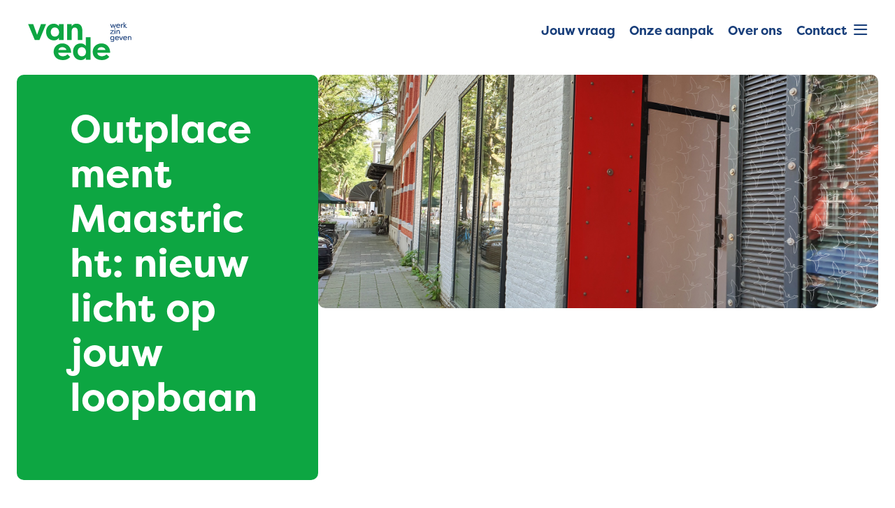

--- FILE ---
content_type: text/html; charset=utf-8
request_url: https://www.vanede.nl/nl/outplacement/maastricht
body_size: 28602
content:

<!DOCTYPE html>
<html lang="nl-NL">
<head prefix="og: http://ogp.me/ns#">
    
<meta charset="utf-8">
<meta name="viewport" content="width=device-width, initial-scale=1.0">

<title>Outplacement Maastricht | Van Ede</title>

    <meta name="description" content="Outplacement in Maastricht coacht je intensief op weg naar een nieuwe werkkring. Neem vrijblijvend contact op met Van Ede!">


    <meta property="og:title" content="Outplacement Maastricht | Van Ede">

    <meta property="og:description" content="Outplacement in Maastricht coacht je intensief op weg naar een nieuwe werkkring. Neem vrijblijvend contact op met Van Ede!">


    <meta property="og:url" content="https://www.vanede.nl/nl/outplacement/maastricht/">

<meta property="og:locale" content="nl">
<meta property="og:type" content="website">
<meta property="og:site_name" content="Van Ede">



    <link rel="stylesheet" href="/css/main.min.css?v=lklm7uW1nfUvf97FGptPXFPJCEVB2KkxY4prPQ5WRH4" />
    <link rel="stylesheet" href="/css/vendor-styles.min.css?v=UnjIMZ9EiJS9IbFxEGNnEI07ChsswlsXjjcw-br7k5A" />
    <link rel="stylesheet" href="https://use.typekit.net/pqb3zkk.css">

    

        
            <script>
                (function (w, d, s, l, i) {
                    w[l] = w[l] || []; w[l].push({
                        'gtm.start':
                            new Date().getTime(), event: 'gtm.js'
                    }); var f = d.getElementsByTagName(s)[0],
                        j = d.createElement(s), dl = l != 'dataLayer' ? '&l=' + l : ''; j.async = true; j.src =
                            'https://www.googletagmanager.com/gtm.js?id=' + i + dl; f.parentNode.insertBefore(j, f);
                })(window, document, 'script', 'dataLayer', 'GTM-WFK8ZZ  ');
            </script>
        
        <link rel="icon" sizes="32x32" href="/media/vzsh521b/favicon-32x32.png?width=32&amp;height=32&amp;v=1dbf09ea9d37c30">
        <link rel="icon" sizes="57x57" href="/media/vzsh521b/favicon-32x32.png?width=57&amp;height=57&amp;v=1dbf09ea9d37c30">
        <link rel="icon" sizes="76x76" href="/media/vzsh521b/favicon-32x32.png?width=76&amp;height=76&amp;v=1dbf09ea9d37c30">
        <link rel="icon" sizes="96x96" href="/media/vzsh521b/favicon-32x32.png?width=96&amp;height=96&amp;v=1dbf09ea9d37c30">
        <link rel="icon" sizes="128x128" href="/media/vzsh521b/favicon-32x32.png?width=128&amp;height=128&amp;v=1dbf09ea9d37c30">
        <link rel="icon" sizes="192x192" href="/media/vzsh521b/favicon-32x32.png?width=192&amp;height=192&amp;v=1dbf09ea9d37c30">
        <link rel="icon" sizes="228x228" href="/media/vzsh521b/favicon-32x32.png?width=228&amp;height=228&amp;v=1dbf09ea9d37c30">
        <link rel="shortcut icon" sizes="196x196" href="/media/vzsh521b/favicon-32x32.png?width=196&amp;height=196&amp;v=1dbf09ea9d37c30">
        <link rel="apple-touch-icon" sizes="120x120" href="/media/vzsh521b/favicon-32x32.png?width=120&amp;height=120&amp;v=1dbf09ea9d37c30">
        <link rel="apple-touch-icon" sizes="152x152" href="/media/vzsh521b/favicon-32x32.png?width=152&amp;height=152&amp;v=1dbf09ea9d37c30">
        <link rel="apple-touch-icon" sizes="180x180" href="/media/vzsh521b/favicon-32x32.png?width=180&amp;height=180&amp;v=1dbf09ea9d37c30">
</head>

<body class="dt-standardpage">
        
            <noscript aria-hidden="true"><iframe src="https://www.googletagmanager.com/ns.html?id=GTM-WFK8ZZ  " height="0" width="0" style="display: none; visibility: hidden;"></iframe></noscript>
        

    <main>
        
<section class="section-container navigation is-default-page">  
    <div class="logo-container">  
            <a href="/nl/" class="navigation__logo">
                <img src="/media/xkrjzbv3/logo.svg" alt="Logo" width="148" height="54" />
            </a>
    </div>

    <div class="navigation__menu">
            <nav>
                <ul class="navigation__menu--items">
                        <li>
                            <a href="/nl/jouw-vraag/" ><span>Jouw vraag</span></a>
                        </li>
                        <li>
                            <a href="/nl/onze-aanpak/" ><span>Onze aanpak</span></a>
                        </li>
                        <li>
                            <a href="/nl/over-ons/" ><span>Over ons</span></a>
                        </li>
                        <li>
                            <a href="/nl/contact/" ><span>Contact</span></a>
                        </li>
                </ul>
            </nav>
        <button id="menuToggle" class="navigation__menu--hamburger" aria-label="Open menu">
            <i class="fa-light fa-bars"></i>
        </button>    
    </div>   

    <div class="navigation__hamburger-menu" id="menu">       
        <div class="navigation__hamburger-menu--top section-container navigation">
            <a href="/nl/">
                <img class="" src="/img/Logo_drawer.svg" width="211" height="95" alt="Logo Van Ede" />
            </a>
              <button class="navigation__hamburger-menu--close" aria-label="Close menu">
                <i class="fa-light fa-times"></i>
            </button>
        </div>

        <nav class="navigation__hamburger-menu--content section-container navigation">
                        <div class="navigation__hamburger-menu--column">
                            <h3>
                                <a href="/nl/jouw-vraag/" class="link blue" >
                                    Jouw vraag <span class="icon icon-arrow" aria-hidden="true"></span>
                                </a>
                                <button class="arrow toggle" aria-label="Uitklappen">
                                    <svg width="24px" height="24px" viewBox="0 0 24 24" fill="none" xmlns="http://www.w3.org/2000/svg">
                                        <path fill-rule="evenodd" clip-rule="evenodd" d="M7.00003 8.5C6.59557 8.5 6.23093 8.74364 6.07615 9.11732C5.92137 9.49099 6.00692 9.92111 6.29292 10.2071L11.2929 15.2071C11.6834 15.5976 12.3166 15.5976 12.7071 15.2071L17.7071 10.2071C17.9931 9.92111 18.0787 9.49099 17.9239 9.11732C17.7691 8.74364 17.4045 8.5 17 8.5H7.00003Z" fill="currentColor"/>
                                    </svg>
                                </button>
                            </h3>
                            <ul>
                                    <li>
                                        <a class="link blue" 
                                           href="/nl/voor-werkgevers/" 
                                           title="Voor werkgevers"
                                           >
                                           Voor werkgevers
                                        </a>
                                    </li>
                                    <li>
                                        <a class="link blue" 
                                           href="/nl/test-waar-sta-je/" 
                                           title="Doe onze test"
                                           >
                                           Doe onze test
                                        </a>
                                    </li>
                            </ul>
                        </div>
                        <div class="navigation__hamburger-menu--column">
                            <h3>
                                <a href="/nl/onze-aanpak/" class="link blue" >
                                    Onze aanpak <span class="icon icon-arrow" aria-hidden="true"></span>
                                </a>
                                <button class="arrow toggle" aria-label="Uitklappen">
                                    <svg width="24px" height="24px" viewBox="0 0 24 24" fill="none" xmlns="http://www.w3.org/2000/svg">
                                        <path fill-rule="evenodd" clip-rule="evenodd" d="M7.00003 8.5C6.59557 8.5 6.23093 8.74364 6.07615 9.11732C5.92137 9.49099 6.00692 9.92111 6.29292 10.2071L11.2929 15.2071C11.6834 15.5976 12.3166 15.5976 12.7071 15.2071L17.7071 10.2071C17.9931 9.92111 18.0787 9.49099 17.9239 9.11732C17.7691 8.74364 17.4045 8.5 17 8.5H7.00003Z" fill="currentColor"/>
                                    </svg>
                                </button>
                            </h3>
                            <ul>
                                    <li>
                                        <a class="link blue" 
                                           href="/nl/ons-aanbod/" 
                                           title="Ons aanbod"
                                           >
                                           Ons aanbod
                                        </a>
                                    </li>
                                    <li>
                                        <a class="link blue" 
                                           href="/nl/clientverhalen/" 
                                           title="Cli&#xEB;ntverhalen"
                                           >
                                           Cli&#xEB;ntverhalen
                                        </a>
                                    </li>
                            </ul>
                        </div>
                        <div class="navigation__hamburger-menu--column">
                            <h3>
                                <a href="/nl/over-ons/" class="link blue" >
                                    Over ons <span class="icon icon-arrow" aria-hidden="true"></span>
                                </a>
                                <button class="arrow toggle" aria-label="Uitklappen">
                                    <svg width="24px" height="24px" viewBox="0 0 24 24" fill="none" xmlns="http://www.w3.org/2000/svg">
                                        <path fill-rule="evenodd" clip-rule="evenodd" d="M7.00003 8.5C6.59557 8.5 6.23093 8.74364 6.07615 9.11732C5.92137 9.49099 6.00692 9.92111 6.29292 10.2071L11.2929 15.2071C11.6834 15.5976 12.3166 15.5976 12.7071 15.2071L17.7071 10.2071C17.9931 9.92111 18.0787 9.49099 17.9239 9.11732C17.7691 8.74364 17.4045 8.5 17 8.5H7.00003Z" fill="currentColor"/>
                                    </svg>
                                </button>
                            </h3>
                            <ul>
                                    <li>
                                        <a class="link blue" 
                                           href="/nl/ons-team/" 
                                           title="Ons team"
                                           >
                                           Ons team
                                        </a>
                                    </li>
                                    <li>
                                        <a class="link blue" 
                                           href="/nl/interview-overzicht/" 
                                           title="Coaches aan het woord"
                                           >
                                           Coaches aan het woord
                                        </a>
                                    </li>
                                    <li>
                                        <a class="link blue" 
                                           href="/nl/contact/" 
                                           title="Locaties"
                                           >
                                           Locaties
                                        </a>
                                    </li>
                            </ul>
                        </div>
                        <div class="navigation__hamburger-menu--column">
                            <h3>
                                <a href="/nl/" class="link blue" >
                                    Overige links <span class="icon icon-arrow" aria-hidden="true"></span>
                                </a>
                                <button class="arrow toggle" aria-label="Uitklappen">
                                    <svg width="24px" height="24px" viewBox="0 0 24 24" fill="none" xmlns="http://www.w3.org/2000/svg">
                                        <path fill-rule="evenodd" clip-rule="evenodd" d="M7.00003 8.5C6.59557 8.5 6.23093 8.74364 6.07615 9.11732C5.92137 9.49099 6.00692 9.92111 6.29292 10.2071L11.2929 15.2071C11.6834 15.5976 12.3166 15.5976 12.7071 15.2071L17.7071 10.2071C17.9931 9.92111 18.0787 9.49099 17.9239 9.11732C17.7691 8.74364 17.4045 8.5 17 8.5H7.00003Z" fill="currentColor"/>
                                    </svg>
                                </button>
                            </h3>
                            <ul>
                                    <li>
                                        <a class="link blue" 
                                           href="/nl/voor-de-branche/" 
                                           title="Voor de branche"
                                           >
                                           Voor de branche
                                        </a>
                                    </li>
                                    <li>
                                        <a class="link blue" 
                                           href="/nl/voor-de-media/" 
                                           title="Voor de media"
                                           >
                                           Voor de media
                                        </a>
                                    </li>
                            </ul>
                        </div>
        </nav>

        <div class="navigation__hamburger-menu--bottom section-container navigation">
            <div class="navigation__hamburger-menu--fixed-links">
                        <a class="link blue" 
                           href="/nl/blogs/" 
                           title="Blogs"
                           >
                            Blogs
                        </a>
                        <a class="link blue" 
                           href="/nl/contact/" 
                           title="Contact"
                           >
                            Contact
                        </a>

                    <div class="language-switcher">
                        <span class="language-text"></span>
                    </div>
            </div>

            <div class="navigation__hamburger-menu--search">
                <form action="/nl/zoeken/" method="GET">
                    <input class="input"
                        type="text"
                        name="q"
                        id="q"
                        placeholder="Zoeken"
                        value=""
                        aria-label="Zoeken"
                        >
                    <button type="submit" class="submit" aria-label="Zoeken"><i class="fa-light fa-magnifying-glass" aria-label="Zoeken"></i></button>
                </form>
               
                    <a class="btn green" href="/nl/test-waar-sta-je/">
                        Waar sta jij?
                        <span class="btn-icon">
                            <span class="icon icon-arrow" aria-hidden="true"></span>
                        </span>
                    </a>
            </div>
        </div>
    </div>
</section>
  

        

<header class="simple-header section-container">
    <div class="container mobile-column">
        <div class="simple-header__top">
            <div class="simple-header__content">
                    <h1>Outplacement Maastricht: nieuw licht op jouw loopbaan</h1>                
            </div>

                <div class="simple-header__image">

                    <picture>
                        <!-- Mobiel: Square crop -->
                        <source media="(max-width: 600px)"
                                srcset="/media/dcon42fm/maastricht-20190814_110919.jpg?width=500&amp;height=500&amp;v=1dc1367bd84d2b0" />

                        <!-- Desktop fallback -->
                        <img class="header-image__image"
                             src="/media/dcon42fm/maastricht-20190814_110919.jpg?width=1920&amp;height=800&amp;v=1dc1367bd84d2b0"
                             alt="Maastricht"
                             loading="lazy" />
                    </picture>


                </div>
        </div>
    </div>
</header>

    <section class="section-container">
        <div class="container row mobile-column">
            <div class="contact-section__wrapper">
                <div class="two-column-layout">
                    


    <section class="text-block section-container">
        <div class="container">
            <div class="text-block__wrapper ">
                <p>Heeft je werkgever je te kennen gegeven dat er geen plek meer voor je is? Met <strong>outplacement in Maastricht</strong> bij <a href="/nl/" target="_self" title="Van Ede">Van Ede</a> hoef je de zoektocht naar een nieuwe werkomgeving niet alleen af te leggen. In een krachtig outplacementprogramma afgestemd op jouw wensen, begeleidt ons outplacementbureau in Maastricht je op weg naar een nieuwe werkkring. Waarbij je eerst de kans krijgt om je ontslag te verwerken. Ondertussen werk je aan een zelfanalyse, die je diepgravend inzicht geeft in je eigen drijfveren, persoonlijke en professionele ontwikkeling, je verlangens en (verborgen) talenten. Zodat je bewuste keuzes kunt maken voor je loopbaan, die aansluiten bij wie je bent. Met je consulent bepaal je je aanbod voor de arbeidsmarkt, werk je aan je vaardigheden om jezelf te presenteren en effectief te netwerken en te solliciteren. De consulenten stellen ook hun eigen netwerk voor je open, waar ook voormalige cliënten van outplacement in Maastricht deel van uitmaken. Zij begrijpen je situatie als geen ander en helpen je graag verder. Een extra voordeel als je kiest voor outplacement in Maastricht bij Van Ede.</p>

                    <a href="/nl/contact/" class="btn yellow" >
                        Maak vandaag nog een afspraak!
                        <span class="btn-icon">
                            <span class="icon icon-arrow" aria-hidden="true"></span>
                        </span>
                    </a>
            </div>
        </div>
    </section>


                    

                </div>
            </div>
        </div>
    </section>



    <section class="text-block section-container">
        <div class="container">
            <div class="text-block__wrapper ">
                <h2>Ga het zelfstandig ondernemerschap aan met outplacement Maastricht</h2>
<p>Outplacement in Maastricht bij Van Ede is ook een uitstekend traject voor startende ondernemers. Een eigen bedrijf beginnen gaat niet over één nacht ijs, er komt veel op je af. Onze consulenten helpen jou hier jouw weg in te vinden. Bijvoorbeeld door met jou te sparren over jouw propositie en contractmanagement. Door specialistische kennis te mobiliseren in ons eigen netwerk, zoals organisaties die ondersteuning bieden bij bedrijfsovernames. Door jouw talenten naar boven te halen en je op valkuilen en kansen te wijzen. Van Ede begeleidt per jaar ongeveer 200 cliënten naar succesvol zelfstandig ondernemerschap via outplacement in Maastricht.</p>
<h2>Grote slagingskansen met outplacement Maastricht</h2>
<p>Onderzoek wijst uit dat <a href="/nl/outplacement/" target="_self" title="Outplacement">outplacement</a> loont. OVAL, de brancheorganisatie voor <a href="/nl/duurzame-inzetbaarheid/" title="Duurzame inzetbaarheid">duurzame inzetbaarheid</a>, meldt dat 7.500 mensen van de 11.300 mensen vanuit een outplacementtraject een nieuwe baan hebben gevonden. Dat komt neer op een succesratio van 66 procent. Ook ons outplacementbureau in Maastricht kent zo’n hoog slagingspercentage. En we zijn niet snel tevreden: pas wanneer een cliënt een baan heeft gevonden die past bij zijn kennis, ervaring, drijfveren en ambities. Dat is de inzet van outplacement in Maastricht.</p>
<h2>Nieuwsgierig? Van Ede, hét outplacementbureau van Maastricht, ook naar jou!</h2>
<p>Ben je ook overtuigd? Of heb je nog vragen? Ons outplacementbureau in Maastricht staat voor jou klaar. Ook voor <a href="/nl/loopbaancoaching/" target="_self" title="Loopbaanontwikkeling">loopbaanontwikkeling</a> kun je terecht bij onze vestiging in deze prachtige Maasstad. Kom gerust langs in ons markante gebouw in hartje Wyck aan de Alexander Battalaan 51. Deze locatie in Maastricht is goed te bereiken met het openbaar vervoer en parkeren kan voor de deur. Bellen kan ook via <a href="tel:040-2457220">040 - 245 72 20</a> of stuur een mail naar <a href="mailto:maastricht@vanede.nl">maastricht@vanede.nl</a>. Wij helpen je graag verder met outplacement in Maastricht bij Van Ede .</p>
<p><img src="https://www.vanede.nl/media/1810/outplacementbureau-maastricht.jpg?width=536&amp;height=375&amp;bgcolor=ffffff" alt="Outplacementbureau Maastricht"></p>
<p> </p>

            </div>
        </div>
    </section>

 

        
<footer class="footer" id="footer">
    <div class="footer__container section-container">
        <div class="container row mobile-column">
            <div class="footer__left">
                <div class="footer__left--logo">
                        <a href="/">
                            <img src="/media/rq2jrut0/logo-wit.svg" alt="Logo Wit" height="120" width="180" />
                        </a>
                    <div class="footer__copyright desktop-only">© 2025 Van Ede</div>
                    <div class="footer__information desktop-only">

                    </div>
                </div>

                    <div class="footer__left--cta">
                        <a class="btn outline-white rotate-up"
                           href="/nl/test-waar-sta-je/"
                           title="Waar sta jij?"
                           target="_blank"
                           >
                            Waar sta jij?
                            <span class="btn-icon">
                                <span class="icon icon-arrow" aria-hidden="true"></span>
                            </span>
                        </a>
                    </div>
            </div>

            <div class="footer__right">
                <nav class="footer__right--columns" data-animate="fade-up">
                        <ul>
                                <li>
                                    <a class="link"
                                       href="/nl/jouw-vraag/"
                                       title="Jouw vraag"
                                       >
                                        Jouw vraag
                                    </a>
                                </li>
                                <li>
                                    <a class="link"
                                       href="/nl/onze-aanpak/"
                                       title="Onze aanpak"
                                       >
                                        Onze aanpak
                                    </a>
                                </li>
                                <li>
                                    <a class="link"
                                       href="/nl/over-ons/"
                                       title="Over ons"
                                       >
                                        Over ons
                                    </a>
                                </li>
                                <li>
                                    <a class="link"
                                       href="/nl/contact/"
                                       title="Contact"
                                       >
                                        Contact
                                    </a>
                                </li>
                                <li>
                                    <a class="link"
                                       href="https://mijn.vanede.nl/"
                                       target="_blank"
                                       title="Mijn Van Ede"
                                       rel=noreferrer target=_blank>
                                        Mijn Van Ede
                                    </a>
                                </li>
                                <li>
                                    <a class="link"
                                       href="https://vanede.crm4.dynamics.com/"
                                       target="_blank"
                                       title="Dynamics"
                                       rel=noreferrer target=_blank>
                                        Dynamics
                                    </a>
                                </li>
                                <li>
                                    <a class="link"
                                       href="https://portal.office.com/"
                                       target="_blank"
                                       title="Office Portal"
                                       rel=noreferrer target=_blank>
                                        Office Portal
                                    </a>
                                </li>
                                <li>
                                    <a class="link"
                                       href="https://outlook.cloud.microsoft/mail/"
                                       target="_blank"
                                       title="Webmail"
                                       rel=noreferrer target=_blank>
                                        Webmail
                                    </a>
                                </li>
                        </ul>
                </nav>

                <nav class="footer__right--secondary-columns">
                        <ul>
                                <li>
                                    <a class="link"
                                       href="/nl/algemene-voorwaarden/"
                                       title="Algemene voorwaarden"
                                       >
                                        Algemene voorwaarden
                                    </a>
                                </li>
                                <li>
                                    <a class="link"
                                       href="/nl/privacyreglement/"
                                       title="Privacyverklaring"
                                       >
                                        Privacyverklaring
                                    </a>
                                </li>
                                <li>
                                    <a class="link"
                                       href="/nl/klachtenreglement/"
                                       title="Klachtenreglement"
                                       >
                                        Klachtenreglement
                                    </a>
                                </li>
                                <li>
                                    <a class="link"
                                       href="/nl/gedragscode/"
                                       title="Gedragscode"
                                       >
                                        Gedragscode
                                    </a>
                                </li>
                        </ul>
                </nav>
            </div>

            <div class="footer__copyright mobile-only">© 2025 Van Ede</div>
            <div class="footer__information mobile-only">

            </div>
        </div>
    </div>
</footer>
    </main>

    <script src="https://ajax.aspnetcdn.com/ajax/jQuery/jquery-3.0.0.min.js"></script>
    <script src="/js/vendor-scripts.min.js?v=ANBgMrRV8W2cnU-vnNv-dqztm-tr9ZHgDyUnrYv6b20"></script>
    <script src="/js/scripts.js?v=uPHsJZ4gxKWCRfgnsM67Hvvl_QhEx4ziAv5SWL3_QEA"></script>   
</body>
</html>

--- FILE ---
content_type: text/css
request_url: https://www.vanede.nl/css/main.min.css?v=lklm7uW1nfUvf97FGptPXFPJCEVB2KkxY4prPQ5WRH4
body_size: 311686
content:
:root{--color-light-green: #ddf2d2;--color-light-pink: #ffe5ed;--color-dark-green: #0da642;--color-green: #ddf2d2;--color-green-rgb: 13, 166, 66;--color-dark-blue: #183e7a;--color-yellow: #ffe37e;--color-black: #000000;--color-white: #ffffff;--font-family-primary: "filson-pro", sans-serif;--border-radius: 10px;--border-radius-hovered: 20px;--border-radius-btn-hovered: 50px;--block-margin: 100px}@media only screen and (max-width: 800px){:root{--block-margin: 3rem;--block-heading: 2rem}}html{box-sizing:border-box}*,*:before,*:after{box-sizing:inherit}body{height:auto;min-height:100%;margin:0;font-size:1rem}h1,h2,h3,h4,h5{margin-top:0;line-height:1.2}nav>ul{list-style-type:none}ul{margin-top:0;margin-bottom:0;padding-left:0;padding-bottom:0}p{margin-top:0}a{text-decoration:none;color:var(--color-secondary)}a:visited{color:inherit}a:hover{color:var(--color-yellow)}a.blue{text-decoration:none;color:var(--color-blue)}a.blue:hover{color:var(--color-dark-green)}a:not(.btn,.link){color:var(--color-dark-blue)}a:not(.btn,.link):hover{text-decoration:none}button{cursor:pointer;-webkit-user-select:none;-moz-user-select:none;user-select:none}input[type=submit]{cursor:pointer;-webkit-user-select:none;-moz-user-select:none;user-select:none}html,body{color:var(--color-dark-blue);font-weight:400;font-family:var(--font-family-primary);scroll-behavior:smooth}.no-scroll{overflow:hidden}h1{font-size:3.5rem;font-weight:700;-webkit-hyphens:auto;hyphens:auto;word-break:break-word}h2{font-size:2.5rem;font-weight:700}h3{font-size:1.875rem;font-weight:700}h2,h3,h4,h5,h6{margin-bottom:1rem}@media only screen and (max-width: 1000px){h1{font-size:3rem}h2{font-size:2rem}h3{font-size:1.375rem;font-weight:700}}p{font-size:1.25rem;line-height:1.3;word-break:break-word;font-weight:300;font-style:normal}strong{font-size:1.25rem;font-weight:700}.green{color:var(--color-dark-green)}ul{list-style-position:inside}.teaser-intro{font-weight:700;font-size:1.25rem}section+section,header+section{margin-bottom:var(--block-margin)}.text-block li,.contact-section__content li{font-size:1.25rem;line-height:27px;margin:10px 0}.contact-section__content a{text-decoration:underline}.image-block,.text-block{margin-bottom:var(--block-margin)}.image-block+.image-block,.text-block+.text-block{margin-bottom:var(--block-margin)}.image-block:has(+.image-block){margin-bottom:0}.image-block:has(+.text-block),.text-block:has(+.image-block){margin-bottom:0}.bg-blue{background-color:var(--color-dark-blue);color:var(--color-white)}.bg-green{background-color:var(--color-dark-green);color:var(--color-white)}.bg-yellow{background-color:var(--color-yellow);color:var(--color-dark-blue)}.bg-light-green{background-color:var(--color-light-green);color:var(--color-dark-blue)}.bg-light-pink{background-color:var(--color-light-pink);color:var(--color-dark-blue)}.btn{all:unset;box-sizing:border-box;padding-left:1.5rem;padding-right:1.5rem;padding-top:.6rem;padding-bottom:.6rem;border-radius:var(--border-radius);transition:all .15s ease-in-out;cursor:pointer;display:inline-block;line-height:1.2;width:-moz-max-content;width:max-content;max-width:100%;white-space:normal;font-size:1.375rem;display:flex;justify-content:space-between;font-weight:700;transition:all .3s ease-in-out;align-items:center;text-decoration:none !important}@media only screen and (max-width: 800px){.btn{display:flex;justify-content:space-between}}.btn:hover{border-radius:40px}.btn:hover .btn-icon i{transform:rotate(45deg)}.btn:hover .btn-icon .icon{transform:rotate(45deg)}.btn.blue{background:var(--color-dark-blue);color:var(--color-yellow)}.btn.blue:hover{color:var(--color-yellow)}.btn.small{font-size:1.125rem;padding-top:2px;padding-bottom:2px}.btn.large{background:var(--color-yellow);padding:32px;font-size:32px;font-weight:900;width:100%;display:flex;align-items:start;justify-content:space-between}.btn.large .btn-wrapper{display:inline-block;width:75%}.btn.large:hover{color:var(--color-dark-blue);border-radius:var(--border-radius-hovered)}.btn.yellow{background:var(--color-yellow);color:var(--color-dark-blue)}.btn.yellow:hover{color:var(--color-dark-blue)}.btn.green{background:var(--color-dark-green);color:var(--color-white)}.btn.outline-blue{color:var(--color-dark-blue);border:solid var(--color-dark-blue) 1px}.btn.outline-green{color:var(--color-dark-green);border:solid var(--color-dark-green) 1px}.btn.outline-white{color:var(--color-white);background-color:rgba(0,0,0,0);border:solid var(--color-white) 1px}.btn.outline-transparent{color:var(--color-dark-blue);background-color:rgba(0,0,0,0);border:solid var(--color-dark-blue) 1px}.btn.outline-pink{color:var(--color-yellow);background-color:rgba(0,0,0,0);border:solid var(--color-light-pink) 1px}.btn.outline-pink:hover{color:var(--color-yellow)}.btn .btn-icon{margin-left:80px;font-size:24px}@media only screen and (max-width: 800px){.btn .btn-icon{margin-left:30px}}.btn .btn-icon i{transition:all .15s ease-in-out}.btn .btn-icon .icon{transition:all .15s ease-in-out}.icon{display:inline-block;width:1rem;height:1rem;line-height:1;vertical-align:middle}.icon-arrow{background-color:currentColor;-webkit-mask-image:url("/img/arrow-white.svg");mask-image:url("/img/arrow-white.svg");-webkit-mask-repeat:no-repeat;mask-repeat:no-repeat;-webkit-mask-position:center;mask-position:center;-webkit-mask-size:contain;mask-size:contain}a:hover .icon{transform:rotate(45deg)}button:focus-visible,a:focus-visible{outline:2px solid var(--color-yellow);outline-offset:1px;box-shadow:0 0 0 4px rgba(0,0,0,.2)}button{all:unset;box-sizing:border-box;cursor:pointer}.input{all:unset;box-sizing:border-box;padding-left:1.5rem;padding-right:1.5rem;padding-top:.6rem;padding-bottom:.6rem;border-radius:var(--border-radius);transition:all .15s ease-in-out;display:inline-block;line-height:1.2;width:100%;font-size:1.5rem;background-color:rgba(0,0,0,0);border:1px solid var(--color-dark-blue);display:flex;justify-content:space-between}.input:focus{outline:2px solid var(--color-yellow);outline-offset:1px;box-shadow:0 0 0 4px rgba(0,0,0,.2)}.input::-moz-placeholder{color:var(--color-dark-blue);font-weight:700}.input::placeholder{color:var(--color-dark-blue);font-weight:700}@media only screen and (max-width: 800px){.input{width:100%}}.block-container{display:grid;grid-template-columns:2fr 1fr;grid-auto-rows:auto;grid-column-gap:80px}@media(max-width: 768px){.block-container{grid-template-columns:1fr;grid-column-gap:0}.block-container .contact-section__cta{grid-column:auto}}.block-container .section-container{padding:0}.section-container{width:100%;padding-left:1.5rem;padding-right:1.5rem;display:flex;justify-content:center}@media only screen and (max-width: 800px){.section-container{padding-left:1rem;padding-right:1rem}}.section-container .container{width:100%;padding:0 76px;max-width:1440px;display:flex;flex-direction:column}@media only screen and (max-width: 800px){.section-container .container{padding:0}}.section-container .container.wide{max-width:1600px;padding:0}.section-container .container.column{flex-direction:column}.section-container .container.row{flex-direction:row}@media only screen and (max-width: 1000px){.section-container .container.mobile-row{flex-direction:row}}@media only screen and (max-width: 1000px){.section-container .container.mobile-column{flex-direction:column}}@media only screen and (max-width: 1000px){.section-container .container.mobile-column-reverse{flex-direction:column-reverse}}@media only screen and (max-width: 1000px){.section-container .desktop-only{display:none}}.section-container .mobile-only{display:none}@media only screen and (max-width: 1000px){.section-container .mobile-only{display:block}}.section-container .intro-text{font-size:1.25rem;line-height:24px;font-weight:700}.section-container .rte-quote{grid-column:1/-1;padding:75px;background-color:var(--color-light-green);border-radius:var(--border-radius);font-size:3rem;font-weight:900;margin-bottom:40px}@media only screen and (max-width: 1000px){.section-container .rte-quote{padding:50px;font-size:2rem}}.section-container .rte-divider{background:var(--color-dark-green);height:1px;margin-bottom:20px}.section-container .swiper-pagination-bullet-active{background-color:var(--color-dark-blue)}.two-column-layout{display:flex;gap:92px;width:100%}@media only screen and (max-width: 1000px){.two-column-layout{align-items:flex-end;flex-wrap:wrap-reverse;gap:50px}}.two-column-layout .section-container,.two-column-layout .container{padding:0}.two-column-layout .text-block__wrapper{padding:0}.two-column-layout section{margin-bottom:0}.two-column-layout .left-section{flex:2}.two-column-layout .right-section{flex:1}.paging-wrapper{display:flex;justify-content:center;align-items:center;gap:1.5rem}.paging-wrapper li a{color:var(--color-dark-blue)}.paging-wrapper li a:hover{color:var(--color-dark-green)}.paging-wrapper li:first-of-type{font-weight:bold}.paging-wrapper li:last-of-type{font-weight:bold}.paging-wrapper li.active a{display:flex;justify-content:center;align-items:center;width:3rem;height:3rem;background-color:var(--color-light-green);border-radius:100%;aspect-ratio:1/1;color:var(--color-dark-green)}.location-btn{display:flex;align-items:center;gap:.5rem;width:-moz-max-content;width:max-content;display:block}.location-btn .icon{height:.75rem;width:.75rem;transition:all .15s ease-in-out}.is-homepage{padding-top:32px;padding-bottom:32px}@media only screen and (max-width: 800px){.is-homepage{padding-top:30px;padding-bottom:60px}}.is-homepage .logo-container{margin-top:31px;position:relative}@media only screen and (max-width: 800px){.is-homepage .logo-container{margin-top:0;align-self:start}}.is-default-page{padding-top:32px;padding-bottom:16px}.navigation{padding-left:1.5rem;padding-right:1.5rem;display:flex;align-items:start;justify-content:space-between;max-width:1440px;margin:0 auto}@media only screen and (max-width: 1000px){.navigation .icon{display:none}}@media only screen and (max-width: 1280px){.navigation{padding-left:40px;padding-right:40px;align-items:normal}}@media only screen and (max-width: 800px){.navigation{padding-left:20px;padding-right:20px}}.navigation__homepage-logo{position:absolute;left:0;top:-32px}@media only screen and (max-width: 1000px){.navigation__homepage-logo img{height:auto;max-width:160px;z-index:10}}@media only screen and (max-width: 800px){.navigation__homepage-logo{top:0;z-index:10}.navigation__homepage-logo img{height:auto;max-width:120px;z-index:10}}.navigation__logo{line-height:0}.navigation__menu{display:flex;align-self:flex-start;gap:34px}@media only screen and (max-width: 1000px){.navigation__menu{align-self:center}}.navigation__menu--items{display:flex}@media only screen and (max-width: 1000px){.navigation__menu--items{display:none}}.navigation__menu li a{padding:0 10px;font-size:1.125rem;text-decoration:none;font-weight:700}.navigation__menu li a:hover{color:var(--color-dark-green)}.navigation__menu--hamburger:hover{color:var(--color-dark-green)}.navigation__menu--hamburger i{font-size:1.375rem}.navigation__hamburger-menu{position:fixed;top:0;right:0;width:100%;height:100dvh;background-color:var(--color-light-green);z-index:1000;opacity:0;visibility:hidden;transition:opacity .3s ease-in-out,visibility .3s ease-in-out;overflow-y:auto;display:flex;flex-direction:column;padding-left:83px;padding-right:83px;padding-top:32px;padding-bottom:44px}@media only screen and (max-width: 800px){.navigation__hamburger-menu{padding-top:30px;padding-left:20px;padding-right:20px;width:100dvw}}.navigation__hamburger-menu.open{opacity:1;visibility:visible}.navigation__hamburger-menu.open .navigation__hamburger-menu--top{opacity:1;transition-delay:.15s}.navigation__hamburger-menu.open .navigation__hamburger-menu--content{opacity:1;transition-delay:.25s}.navigation__hamburger-menu.open .navigation__hamburger-menu--bottom{opacity:1;transition-delay:.5s}.navigation__hamburger-menu--top,.navigation__hamburger-menu--content,.navigation__hamburger-menu--bottom{opacity:0;transition:opacity .5s ease-in-out}.navigation__hamburger-menu--top{display:flex;justify-content:space-between;align-items:flex-start;margin-bottom:63px}@media only screen and (max-width: 800px){.navigation__hamburger-menu--top{margin-bottom:32px}.navigation__hamburger-menu--top img{max-width:120px;height:auto}}.navigation__hamburger-menu--content{width:100%;display:grid;grid-template-columns:repeat(4, 1fr);gap:48px 70px;align-items:stretch}@media only screen and (max-width: 1280px){.navigation__hamburger-menu--content{gap:1rem}}@media only screen and (max-width: 1000px){.navigation__hamburger-menu--content{display:flex;flex-direction:column;gap:1rem}}.navigation__hamburger-menu--content ul{display:flex;flex-direction:column;list-style:none}.navigation__hamburger-menu--content ul li{line-height:30px}.navigation__hamburger-menu--content ul a{color:var(--color-dark-blue);font-size:1.375rem;font-weight:300;margin-bottom:10px}.navigation__hamburger-menu--column a{display:flex;align-items:center}.navigation__hamburger-menu--column .toggle{display:none;cursor:pointer;padding:.3rem;margin-left:auto;transition:transform .25s ease}@media only screen and (max-width: 800px){.navigation__hamburger-menu--column .toggle{display:inline-flex}}.navigation__hamburger-menu--column .toggle:hover{transform:rotate(-180deg);color:var(--color-dark-green)}.navigation__hamburger-menu--column svg{width:3rem;height:3rem;display:inline-block}.navigation__hamburger-menu--column h3{display:flex;align-items:center}@media only screen and (max-width: 800px){.navigation__hamburger-menu--column h3{font-size:2.3rem;margin-bottom:.75rem}}.navigation__hamburger-menu--column h3.active .toggle{transform:rotate(180deg)}.navigation__hamburger-menu--column h3.active .toggle:hover{transform:rotate(180deg);color:var(--color-dark-green)}.navigation__hamburger-menu--column h3 a{font-weight:700;display:flex;align-items:center;gap:.75rem;width:-moz-max-content;width:max-content}.navigation__hamburger-menu--column h3 a .icon{transition:all .15s ease-in-out}@media only screen and (max-width: 1000px){.navigation__hamburger-menu--column h3 a{padding:4px 0;position:relative;cursor:pointer;display:flex;justify-content:space-between;align-items:center}}@media only screen and (max-width: 1000px){.navigation__hamburger-menu--column ul{max-height:0;overflow:hidden;transition:max-height .3s ease-in-out;margin-top:0}.navigation__hamburger-menu--column.open ul{max-height:500px}.navigation__hamburger-menu--column:first-child.open ul{max-height:500px}}@media only screen and (max-width: 1000px)and (max-width: 800px){.navigation__hamburger-menu--column:first-child.open ul{max-height:none;row-gap:.2rem}}.navigation__hamburger-menu--bottom{margin-top:4rem;display:flex;gap:96px;justify-content:start}@media only screen and (max-width: 1000px){.navigation__hamburger-menu--bottom{flex-direction:column;gap:40px;margin-top:40px}}.navigation__hamburger-menu--fixed-links{display:flex;flex-direction:column}.navigation__hamburger-menu--fixed-links a{font-size:1.75rem;line-height:34px;font-weight:700}.navigation__hamburger-menu--fixed-links .language-switcher{display:flex}.navigation__hamburger-menu--fixed-links .language-separator{font-size:1.75rem}.navigation__hamburger-menu--search{display:flex;flex-direction:column;gap:16px;max-width:290px}.navigation__hamburger-menu--search form{position:relative}.navigation__hamburger-menu--search form .submit{position:absolute;top:50%;right:.75rem;transform:translateY(-50%);background:rgba(0,0,0,0);border:none;color:var(--color-dark-blue);font-size:1.2rem;padding:.25rem;border-radius:50%;display:flex;align-items:center;justify-content:center;cursor:pointer;transition:all .2s ease}.navigation__hamburger-menu--search form .submit:hover{color:var(--color-black)}.navigation__hamburger-menu--search form .submit:focus-visible{outline:2px solid var(--color-yellow);outline-offset:2px}.navigation__hamburger-menu--search .btn{width:100%;font-size:1.5rem;font-weight:700}.navigation__hamburger-menu--search .btn span{font-weight:400;line-height:0}.navigation__hamburger-menu--search .btn .btn-icon{margin-left:auto}.navigation__hamburger-menu--close{color:var(--color-dark-blue);font-size:1.5rem;background:none;border:none;padding:1rem;margin-top:-1.2rem;margin-right:-2.5rem;cursor:pointer;transition:transform .3s ease,color .3s ease}@media only screen and (max-width: 1000px){.navigation__hamburger-menu--close{margin-right:-2rem}}.navigation__hamburger-menu--close:hover{color:var(--color-dark-green);transform:rotate(90deg)}.alert{display:flex;align-items:center;justify-content:center;padding-left:2rem;padding-right:2rem;padding-top:.5rem;padding-bottom:.5rem}.footer{background-color:var(--color-dark-blue);color:var(--color-white);position:relative;z-index:10}.footer__container{display:flex;padding-top:30px;padding-bottom:67px}@media only screen and (max-width: 1280px){.footer__container{padding-top:24px;padding-bottom:48px}}@media only screen and (max-width: 800px){.footer__container{padding-top:16px;padding-bottom:32px}}.footer__container .row{display:flex;gap:92px;padding-left:0;padding-right:0}@media only screen and (max-width: 1000px){.footer__container .row{gap:12px}}.footer__left{display:flex;gap:48px}@media only screen and (max-width: 800px){.footer__left{flex-direction:column;gap:32px}}.footer__left--logo{display:flex;flex-direction:column;gap:1rem}.footer__left--cta{margin-top:48px}@media only screen and (max-width: 800px){.footer__left--cta{margin-top:0}.footer__left--cta .btn{width:100%}}.footer__right{margin-top:48px;display:flex;justify-content:space-between;gap:16px;width:100%}@media only screen and (max-width: 800px){.footer__right{margin-top:32px}}@media only screen and (max-width: 1000px){.footer__right{flex-direction:column;gap:32px}}.footer__right--columns{width:100%}.footer__right--columns ul{line-height:19px;display:grid;grid-template-rows:repeat(4, auto);grid-template-columns:repeat(auto-fit, 1fr);grid-auto-flow:column;gap:0 16px;width:auto}@media only screen and (max-width: 800px){.footer__right--columns ul{grid-template-rows:auto;grid-template-columns:1fr;grid-auto-flow:row;gap:16px 0}}.footer__right--columns a{font-size:1rem;font-weight:bold}.footer__right--secondary-columns{min-width:-moz-fit-content;min-width:fit-content}@media only screen and (max-width: 800px){.footer__right--secondary-columns{width:100%}}.footer__right--secondary-columns ul{line-height:19px}@media only screen and (max-width: 800px){.footer__right--secondary-columns ul{display:flex;flex-wrap:wrap;gap:16px}.footer__right--secondary-columns ul li{margin-right:16px}}.footer__right--secondary-columns a{font-size:1rem;font-weight:400}@media only screen and (max-width: 800px){.footer__copyright{margin-top:32px}}.footer__information p{font-size:1rem;margin:0}.simple-header>.container{display:flex;flex-direction:column;gap:50px;padding:0;margin-bottom:50px}@media only screen and (max-width: 800px){.simple-header>.container{gap:20px}}.simple-header__top{display:flex;gap:16px}@media only screen and (max-width: 800px){.simple-header__top{flex-direction:column-reverse;gap:20px}}.simple-header__top .simple-header__image::before{content:"";position:absolute;top:0;right:0;width:100%;height:100%;background-image:url("../../img/logo-backdrop.png");background-repeat:no-repeat;background-size:contain;background-position:right;z-index:3}@media only screen and (max-width: 800px){.simple-header__top .simple-header__image::before{background-size:cover}}.simple-header__content{background-color:var(--color-dark-green);color:var(--color-white);padding:47px 76px;border-radius:var(--border-radius);flex-basis:35%;min-height:450px;display:flex;align-items:flex-end}@media only screen and (max-width: 800px){.simple-header__content{padding:25px;min-height:auto;align-items:flex-start}}.simple-header__content h1{font-size:3.5rem;line-height:64px;font-weight:700}@media only screen and (max-width: 800px){.simple-header__content h1{font-size:2rem;line-height:1.2}}.simple-header__image{flex-basis:65%;height:100%;position:relative;background-size:cover;background-repeat:no-repeat;border-radius:var(--border-radius)}.simple-header__image img{border-radius:var(--border-radius);width:100%;min-height:100%;-o-object-fit:cover;object-fit:cover}@media only screen and (max-width: 800px){.simple-header__image img{min-height:300px}}.simple-header__text{padding-right:320px;line-height:24px}@media only screen and (max-width: 800px){.simple-header__text{padding-right:0;font-size:1rem;order:1}}@media only screen and (max-width: 800px){.simple-header__bottom{order:1}}.employee-header>.container{display:flex;flex-direction:column;gap:50px;padding:0;margin-bottom:50px}@media only screen and (max-width: 800px){.employee-header>.container{gap:20px}}.employee-header__top{display:flex;gap:16px}@media only screen and (max-width: 800px){.employee-header__top{flex-direction:column-reverse;gap:20px}}.employee-header__content{background-color:var(--color-light-pink);color:var(--color-blue);padding:47px 76px;border-radius:var(--border-radius);flex-basis:50%;min-height:450px}@media only screen and (max-width: 800px){.employee-header__content{padding:25px;min-height:auto;align-items:flex-start}}.employee-header__content h1{font-size:3.5rem;line-height:64px;font-weight:700}@media only screen and (max-width: 800px){.employee-header__content h1{font-size:2rem;line-height:1.2}}.employee-header__content p{margin-bottom:.5rem}.employee-header__content a{display:inline-block;margin-bottom:.5rem;margin-right:.5rem;font-size:1.25rem;font-weight:700}.employee-header__content a.location-btn{display:flex}.employee-header__content a:hover{color:var(--color-dark-green)}.employee-header__content a svg{width:1.3rem;height:1.3rem}.employee-header__content a.btn{display:block}.employee-header__image{flex-basis:50%;height:450px;position:relative}.employee-header__image img{border-radius:var(--border-radius);width:100%;min-height:450px;-o-object-fit:cover;object-fit:cover}@media only screen and (max-width: 800px){.employee-header__image img{min-height:300px}}.employee-header__text{line-height:24px}@media only screen and (max-width: 800px){.employee-header__text{padding-right:0;font-size:1rem;order:1}}@media only screen and (max-width: 800px){.employee-header__bottom{order:1}}.locations{margin-bottom:20px}.locations a{font-size:1.25rem;font-weight:700;margin-bottom:.5rem}.locations p{margin-bottom:.5rem}.header-text{margin-bottom:calc(var(--block-margin) - 40px)}@media only screen and (max-width: 800px){.header-text{background-color:var(--color-light-green)}}.header-text .container{background-color:var(--color-light-green);border-radius:var(--border-radius);padding-top:71px;padding-bottom:71px;display:flex;gap:4rem}.header-text__content{flex-basis:50%}.header-text__content--subject{font-size:1rem;margin-bottom:12px}.header-text__content--title{font-size:3.5rem;line-height:62px;margin-bottom:50px}.header-text__content--intro{font-size:1.875rem;margin-bottom:1rem;font-weight:700}.header-text__content--text{font-size:1.25rem;line-height:27px;font-weight:400}.header-text__image{flex-basis:50%}.header-text__image img{border-radius:var(--border-radius);-o-object-fit:cover;object-fit:cover;height:auto;width:100%}.header-image{color:var(--color-white);margin-bottom:50px;position:relative;overflow:hidden}.header-image .header-image__image{position:absolute;top:0;left:0;width:100%;height:100%;-o-object-fit:cover;object-fit:cover}.header-image .container{background-size:cover;background-position:center;background-repeat:no-repeat;border-radius:var(--border-radius);min-height:440px;position:relative;overflow:hidden}.header-image .container::after{content:"";position:absolute;top:0;left:0;width:100%;height:100%;background-image:linear-gradient(to right, rgba(24, 62, 122, 0.4) 0%, transparent 85%);border-radius:var(--border-radius);z-index:5;pointer-events:none}.header-image__wrapper{padding:60px 0;display:flex;align-items:flex-end}@media only screen and (max-width: 800px){.header-image__wrapper{padding:60px 20px}}.header-image__wrapper h1{text-shadow:0px 4px 4px rgba(0,0,0,.15);margin-bottom:0;z-index:10}.umbraco-forms-page{padding:54px 76px;max-width:900px;border-radius:10px;background-color:var(--color-light-green)}@media only screen and (max-width: 800px){.umbraco-forms-page{padding:1rem}}.umbraco-forms-form input.text,.umbraco-forms-form textarea{all:unset;box-sizing:border-box;padding-left:1rem;padding-right:1rem;padding-top:.6rem;padding-bottom:.6rem;border-radius:var(--border-radius);transition:all .15s ease-in-out;display:inline-block;line-height:1.2;width:100%;background-color:var(--color-white);border:1px solid var(--color-dark-blue);display:flex;justify-content:space-between}.umbraco-forms-form input.text:focus,.umbraco-forms-form textarea:focus{outline:2px solid var(--color-yellow);outline-offset:1px;box-shadow:0 0 0 4px rgba(0,0,0,.2)}.umbraco-forms-form input.text::-moz-placeholder, .umbraco-forms-form textarea::-moz-placeholder{color:var(--color-dark-blue);font-weight:700}.umbraco-forms-form input.text::placeholder,.umbraco-forms-form textarea::placeholder{color:var(--color-dark-blue);font-weight:700}@media only screen and (max-width: 800px){.umbraco-forms-form input.text,.umbraco-forms-form textarea{width:100%}}.umbraco-forms-field{margin-bottom:2rem}.umbraco-forms-field label{cursor:pointer}.umbraco-forms-field label:hover{text-decoration:underline}.umbraco-forms-field .umbraco-forms-field-wrapper .field-validation-error{display:block;margin-top:.3rem}.umbraco-forms-navigation .btn{background:var(--color-yellow);color:var(--color-dark-blue)}.umbraco-forms-form .checkboxlist,.umbraco-forms-form .radiobuttonlist,.umbraco-forms-form span.checkbox{padding:0 !important;display:flex !important;flex-direction:column !important;gap:1rem !important}.umbraco-forms-form .checkboxlist label{float:none !important;cursor:pointer}.umbraco-forms-form .checkboxlist label:hover{text-decoration:underline}.umbraco-form-form{outline:solid 1px red}.umbraco-form-form .field-validation-error{display:block}.homepage-hero-wrapper{display:flex;background-color:var(--color-primary);z-index:1;margin-bottom:var(--block-margin)}@media only screen and (max-width: 800px){.homepage-hero-wrapper{max-height:none;height:auto;margin-bottom:var(--block-margin);padding-top:0;padding-left:0;padding-right:0}}.homepage-hero-wrapper .container.row{gap:16px}@media only screen and (max-width: 800px){.homepage-hero-wrapper .container.row{flex-direction:column;gap:0;padding-top:0;padding-left:0;padding-right:0;max-width:100%;width:100%}}.homepage-hero-wrapper .hero-image{flex-basis:50%;flex-grow:0;flex-shrink:0;line-height:0;position:relative}.homepage-hero-wrapper .hero-image img{width:100%;height:100%;-o-object-fit:cover;object-fit:cover;border-radius:12px}.homepage-hero-wrapper .hero-image .image-fade-overlay{position:absolute;left:0;bottom:0;-o-object-fit:contain;object-fit:contain;height:auto}.homepage-hero-wrapper .hero-image .image-logo-overlay{position:absolute;left:0;top:0;z-index:99;-o-object-fit:contain;object-fit:contain;padding-right:93px;padding-left:70px}@media only screen and (max-width: 800px){.homepage-hero-wrapper .hero-image .image-logo-overlay{top:50%;transform:translateY(-50%);padding-left:20px;padding-right:20px;width:100%;max-width:200px;height:auto}}@media only screen and (max-width: 800px){.homepage-hero-wrapper .hero-image{margin-bottom:0;order:-1;width:100%;flex-shrink:initial}.homepage-hero-wrapper .hero-image img{border-radius:0}.homepage-hero-wrapper .hero-image .image-logo-overlay{padding-left:20px;padding-right:20px;max-width:100%;height:auto}}.homepage-hero-wrapper .hero-image{flex-basis:calc(50% - 8px)}.homepage-hero-wrapper .hero-content{display:flex;flex-direction:column;justify-content:center;flex-basis:calc(50% - 8px);flex-grow:0;flex-shrink:0;padding-top:10rem;padding-left:160px;padding-right:76px;padding-bottom:2rem;background-color:var(--color-light-green);border-radius:var(--border-radius)}@media only screen and (max-width: 1280px){.homepage-hero-wrapper .hero-content{padding:3rem;padding-top:10rem}}@media only screen and (max-width: 1000px){.homepage-hero-wrapper .hero-content{padding:2rem;padding-top:10rem}}@media only screen and (max-width: 800px){.homepage-hero-wrapper .hero-content{padding:2rem 1.5rem;margin-bottom:0;border-radius:0;flex-basis:auto;width:100%;max-width:100%;margin-left:0;margin-right:0}}.homepage-hero-wrapper .hero-content h1{font-size:calc(1rem + 2vw);line-height:1.2;text-wrap:balance;max-width:22ch;word-break:break-word;margin-bottom:22px;font-weight:900}@media only screen and (max-width: 1400px){.homepage-hero-wrapper .hero-content h1{font-size:calc(1.3rem + 2vw)}}@media only screen and (max-width: 1280px){.homepage-hero-wrapper .hero-content h1{font-size:calc(1.2rem + 2vw)}}@media only screen and (max-width: 800px){.homepage-hero-wrapper .hero-content h1{font-size:2rem;margin-bottom:1rem;max-width:100%}}.homepage-hero-wrapper .hero-content h1 p{padding:0}.homepage-hero-wrapper .hero-content h1 em{font-style:normal;position:relative;z-index:1}.homepage-hero-wrapper .hero-content h2{font-weight:bold;font-size:1.375rem;line-height:31px;margin-bottom:90px}@media only screen and (max-width: 800px){.homepage-hero-wrapper .hero-content h2{font-size:1.2rem;line-height:1.4;margin-bottom:2rem}}@media only screen and (max-width: 800px){.homepage-hero-wrapper .hero-content .btn{align-self:flex-start;padding:.75rem 1.5rem;font-size:1rem}}@media only screen and (max-width: 800px){.homepage-hero-wrapper .hero-content>div{margin-bottom:1rem}}@media only screen and (max-width: 800px){.is-homepage+.homepage-hero-wrapper{margin-top:-20px}.is-homepage+.homepage-hero-wrapper .container{padding-left:0;padding-right:0;max-width:100%;width:100%}}@media only screen and (max-width: 800px){.section-container.homepage-hero-wrapper{padding-left:0;padding-right:0;overflow-x:hidden}}.standard-hero-wrapper{display:flex;max-height:35rem;background-color:var(--color-quaternary);z-index:1;margin-bottom:var(--block-margin)}@media only screen and (max-width: 800px){.standard-hero-wrapper{max-height:none;margin-bottom:calc(var(--block-margin) + 12.5rem)}}@media only screen and (max-width: 800px){.standard-hero-wrapper .container.row{flex-direction:column-reverse;gap:3rem}}.standard-hero-wrapper .hero-image{flex-basis:50%;flex-grow:0;flex-shrink:0;line-height:0;position:relative}.standard-hero-wrapper .hero-image img{width:100%;height:100%;-o-object-fit:cover;object-fit:cover;border-radius:12px}.standard-hero-wrapper .hero-image .image-fade-overlay{position:absolute;left:0;bottom:0;-o-object-fit:contain;object-fit:contain;height:auto}.standard-hero-wrapper .hero-image .image-logo-overlay{position:absolute;left:0;top:0;z-index:99;-o-object-fit:contain;object-fit:contain;padding-right:93px;padding-left:70px}@media only screen and (max-width: 800px){.standard-hero-wrapper .hero-image .image-logo-overlay{top:50%;transform:translateY(-50%);padding-left:20px;padding-right:20px;width:100%;max-width:200px;height:auto}}@media only screen and (max-width: 800px){.standard-hero-wrapper .hero-image{height:25rem;margin-bottom:calc(-1*25rem/2 + 1.5rem)}}.standard-hero-wrapper .hero-content{display:flex;flex-direction:column;justify-content:center;gap:1rem;flex-basis:50%;flex-grow:0;flex-shrink:0;padding:5rem}@media only screen and (max-width: 800px){.standard-hero-wrapper .hero-content{flex-basis:auto;margin-top:5rem;padding:0}}.standard-hero-wrapper .hero-content h1{font-size:calc(1.5rem + 1vw);line-height:1.2;text-wrap:balance;color:var(--color-secondary);max-width:22ch;word-break:break-word;margin-bottom:0}@media only screen and (max-width: 800px){.standard-hero-wrapper .hero-content h1{max-width:none}}.standard-hero-wrapper .hero-intro{font-size:1.1rem;max-width:50ch;text-wrap:balance;margin-bottom:0}@media only screen and (max-width: 800px){.standard-hero-wrapper .hero-intro{max-width:none}}dialog.usp-modal{border:none;background:var(--color-white);border-radius:20px;overflow:hidden;width:100%;min-height:15rem;max-width:55rem;transition:all 1s ease;padding:0}@media only screen and (max-width: 800px){dialog.usp-modal{position:fixed;width:100vw;max-width:none;border-radius:0;margin-left:0;margin-right:0;margin-top:0;margin-bottom:0;height:100%;min-height:100dvh}}dialog.usp-modal::backdrop{background:rgba(127,189,198,.2);-webkit-backdrop-filter:blur(28px);backdrop-filter:blur(28px)}dialog.usp-modal .button-bar{margin-top:auto;display:flex;gap:1rem;position:absolute;bottom:2rem}dialog.usp-modal .usp-slider-arrow i{display:inline-flex;padding:1rem;background-color:var(--color-tertiary);border-radius:100%;aspect-ratio:1/1}dialog.usp-modal .usp-slider-arrow:hover i{background-color:var(--color-secondary);color:var(--color-white)}dialog.usp-modal .usp-slider-arrow:disabled i{cursor:default;background-color:#d3d3d3;color:gray}dialog.usp-modal #closeButton{position:absolute;top:1.2rem;right:1.2rem;font-size:1.4rem;padding:.5rem;color:var(--color-secondary);aspect-ratio:1/1}@media only screen and (max-width: 800px){dialog.usp-modal #closeButton{z-index:3;padding:.9rem;background-color:var(--color-tertiary);border-radius:100%;aspect-ratio:1/1;display:flex;align-items:center;justify-content:center}}dialog.usp-modal #closeButton:hover{color:var(--color-primary)}dialog.usp-modal #closeButton i{line-height:0}dialog.usp-modal.usp-modal{position:relative}dialog.usp-modal.usp-modal .modal-content{position:relative;display:flex}@media only screen and (max-width: 800px){dialog.usp-modal.usp-modal .modal-content{flex-direction:column;height:100%}}dialog.usp-modal.usp-modal .modal-content h2{font-size:2rem;line-height:1}@media only screen and (max-width: 800px){dialog.usp-modal.usp-modal .modal-content h2{font-size:1.5rem}}dialog.usp-modal.usp-modal .modal-content .popup-image-wrapper{flex:1;flex-basis:50%;width:100%;height:100%;z-index:2;line-height:0}@media only screen and (max-width: 800px){dialog.usp-modal.usp-modal .modal-content .popup-image-wrapper{height:100%;max-height:20rem}}dialog.usp-modal.usp-modal .modal-content .popup-image-wrapper img{width:100%;height:100%;-o-object-fit:cover;object-fit:cover}dialog.usp-modal.usp-modal .modal-content .popup-text-wrapper{display:flex;flex-direction:column;flex:1;flex-basis:50%;justify-content:center;border-bottom:solid 7px var(--color-tertiary);padding:2.5rem;padding-bottom:2rem;overflow:auto;aspect-ratio:1/1;color:var(--color-secondary)}@media only screen and (max-width: 800px){dialog.usp-modal.usp-modal .modal-content .popup-text-wrapper{flex-basis:initial;justify-content:flex-start;padding:1.5rem;overflow-x:auto}}dialog.usp-modal.usp-modal .modal-content .popup-scroll-wrapper{overflow:auto}@media only screen and (max-width: 800px){dialog.usp-modal.usp-modal .modal-content .popup-scroll-wrapper{padding-bottom:3rem}}dialog.usp-modal.usp-modal .modal-content .popup-text{font-size:.9rem}dialog.usp-modal.usp-modal .modal-content .popup-text .more-than-three{padding-bottom:3rem}@media only screen and (max-width: 800px){dialog.usp-modal.usp-modal .modal-content .popup-text .more-than-three{padding-bottom:0}}.popup-content{display:none}.analytics-section{margin-bottom:5rem}.analytics-section .container h2{font-size:var(--block-heading)}.analytics-section .container .analytics-list{display:flex;gap:1.5rem}@media only screen and (max-width: 800px){.analytics-section .container .analytics-list{flex-direction:column}}.analytics-section .container .analytics-list .counter{font-size:3rem;line-height:1}@media only screen and (max-width: 800px){.analytics-section .container .analytics-list .counter{font-size:2rem}}.analytics-section .container .analytics-list li{padding:2rem;background-color:var(--color-primary);flex:1;display:flex;flex-direction:column;gap:1rem;border-radius:10px}@media only screen and (max-width: 800px){.analytics-section .container .analytics-list li{padding:1.5rem}}.analytics-section .container .analytics-list p{margin-bottom:0}.form-section .container{display:flex;flex-direction:row;gap:2.5rem}.form-section .form-image-wrapper{display:flex;flex:2;min-height:20rem}@media only screen and (max-width: 800px){.form-section .form-image-wrapper{display:none}}.form-section .form-image-wrapper img{position:absolute;border-radius:20px;height:100%;width:100%;-o-object-fit:cover;object-fit:cover}.form-section img{max-width:100%}.page-not-found-header{max-width:75%;justify-content:center}.page-not-found-header img{width:100%;margin-bottom:1.5rem}.search-page{margin-bottom:50px}@media only screen and (max-width: 800px){.search-page h1{font-size:1.375rem}}.search-page__form{max-width:290px}.search-page__form form{position:relative;margin-bottom:34px}.search-page__form form .submit{position:absolute;top:50%;right:.75rem;transform:translateY(-50%);background:rgba(0,0,0,0);border:none;color:var(--color-dark-blue);font-size:1.2rem;padding:.25rem;border-radius:50%;display:flex;align-items:center;justify-content:center;cursor:pointer;transition:all .2s ease}.search-page__form form .submit:hover{color:var(--color-black)}.search-page__form form .submit:focus-visible{outline:2px solid var(--color-yellow);outline-offset:2px}.search-page__form .btn{width:100%;font-size:1.5rem;font-weight:700}.search-page__form .btn span{font-weight:400}@media only screen and (max-width: 800px){.search-page__results h2{font-size:1.375rem}}@media only screen and (max-width: 800px){.search-page__results p{font-size:1rem}}.search-page__results ul{list-style:none;width:100%;display:flex;flex-direction:column;gap:16px;margin-bottom:20px}.search-page__results--item-content{display:flex;flex-direction:column;gap:16px}.contact-section{margin-top:72px}.contact-section__wrapper{display:flex;gap:92px;justify-content:space-between;width:100%}@media only screen and (max-width: 1000px){.contact-section__wrapper{flex-direction:column;gap:32px}}.contact-section__content{flex:3}.contact-section__content h1{margin-bottom:20px}.contact-section__contact{flex:1;background-color:var(--color-light-pink);color:var(--color-dark-blue);height:-moz-max-content;height:max-content;padding:20px 20px 50px 20px;border-radius:var(--border-radius)}.contact-section__cta{grid-column:2;grid-row:1;flex:1;background-color:var(--color-light-green);color:var(--color-dark-blue);height:-moz-max-content;height:max-content;padding:20px 20px 50px 20px;border-radius:var(--border-radius);min-width:300px}.contact-section__cta p{font-weight:300}.contact-section__cta .btn{font-size:1.375rem}.contact-section__cta .btn.large{font-size:1.5rem;padding:20px;font-weight:700;-webkit-hyphens:auto;hyphens:auto}.contact-section__cta .btn.large .btn-icon{font-weight:300;margin-left:20px}.contact-section__interview{grid-column:2;grid-row:1;flex:1;background-color:var(--color-light-pink);color:var(--color-dark-blue);height:-moz-max-content;height:max-content;padding:20px 20px 50px 20px;border-radius:var(--border-radius)}.contact-section__interview p{font-weight:300}.contact-section__interview .btn.large{font-size:1.5rem;padding:20px}.contact-section__interview .btn.large .btn-icon{font-weight:300}.contact-section__blog{grid-column:2;grid-row:1;flex:1;background-color:var(--color-light-pink);color:var(--color-dark-blue);height:-moz-max-content;height:max-content;padding:20px 20px 50px 20px;border-radius:var(--border-radius)}.contact-section__blog p{font-weight:300}.contact-section__blog .btn.large{font-size:1.5rem;padding:20px}.contact-section__blog .btn.large .btn-icon{font-weight:300}.contact-section__locations{flex:1;background-color:var(--color-light-green);color:var(--color-dark-blue);padding:20px 20px 50px 20px;border-radius:var(--border-radius)}.contact-section__locations p{font-weight:300}.contact-section__locations .btn-select-wrapper{position:relative;display:inline-block;width:100%}.contact-section__locations .btn-select-wrapper .btn-select{appearance:none;-webkit-appearance:none;-moz-appearance:none;padding-right:2.5rem;cursor:pointer;width:100%;font-size:1rem}.contact-section__locations .btn-select-wrapper .btn-icon{position:absolute;right:1em;top:50%;transform:translateY(-50%);pointer-events:none;color:inherit;font-size:1em}.map-block h2{font-size:1.625rem;margin-bottom:50px}.map-block__map{position:relative;margin:0 auto;width:1000px}@media only screen and (max-width: 1280px){.map-block__map{margin:0;position:static;width:100%}}.map-block__map img{width:1000px;max-width:100%;height:auto}@media only screen and (max-width: 1280px){.map-block__map img{width:100%;display:none}}.map-block__map ul{list-style:none}@media only screen and (max-width: 1280px){.map-block__map ul{list-style:initial;margin-left:20px}}.map-block__map--location{position:absolute;z-index:1;width:140px}@media only screen and (max-width: 1280px){.map-block__map--location{position:static}}.map-block__map--location a{color:var(--color-dark-blue);font-size:1.5rem;width:100%;display:block}.map-block__map--location a:hover{color:var(--color-dark-green)}@media only screen and (max-width: 1280px){.map-block__map--location a{text-align:left}}.map-block__map #Amsterdam{top:310px;left:0;text-align:right}.map-block__map #Rotterdam{top:415px;left:0;text-align:right}.map-block__map #Den\ Haag{top:370px;left:0;text-align:right}.map-block__map #Breda{top:520px;left:0;text-align:right}.map-block__map #Groningen{top:50px;right:0;text-align:left}.map-block__map #Zwolle{top:250px;right:0;text-align:left}.map-block__map #Enschede{top:332px;right:0;text-align:left}.map-block__map #Zeist{top:387px;right:0;text-align:left}.map-block__map #Arnhem{top:420px;right:0;text-align:left}.map-block__map #Eindhoven{top:550px;right:0;text-align:left}.map-block__map #Maastricht{top:730px;right:0;text-align:left}.map-block__wrapper{width:100%;display:flex;flex-direction:column}.vanede-test .container{background-color:var(--color-light-green);border-radius:var(--border-radius);padding-top:71px;padding-bottom:71px;display:flex;gap:16px}@media only screen and (max-width: 800px){.vanede-test .container{padding-left:1rem;padding-right:1rem}}.vanede-test .container .text-block__wrapper{padding:0}.vanede-test h1{color:var(--color-dark-green)}.vanede-test strong{font-size:1.25rem;line-height:27px;margin-bottom:24px}.vanede-test .vraag{padding:42px;margin:20px 0;background-color:var(--color-white);border-radius:var(--border-radius)}@media only screen and (max-width: 800px){.vanede-test .vraag{padding:20px}}.vanede-test .vraag .vraag-label{display:flex;gap:20px;align-items:center;margin-bottom:20px}.vanede-test .vraag .vraag-label p{margin:0}.vanede-test .vraag span{background-color:var(--color-dark-blue);padding:20px;width:44px;height:44px;display:flex;justify-content:center;align-items:center;font-size:1.5rem;color:var(--color-white);font-weight:700;border-radius:var(--border-radius)}.vanede-test .notvalid{outline:red solid 3px}.vanede-test .antwoorden{display:flex;gap:20px;flex-wrap:wrap}.vanede-test .antwoorden .form-check{background-color:var(--color-light-pink);border-radius:5px;padding:8px 12px 8px 8px;font-size:1rem;line-height:27px;display:flex;justify-content:space-between;align-items:center}.vanede-test .antwoorden .form-check .form-check-input{margin:0 10px 0 0;-moz-appearance:none;appearance:none;-webkit-appearance:none;background-color:#fff;border:none;width:20px;height:20px;display:inline-block;position:relative;border-radius:4px;outline:none;transition:border-color .2s ease-in-out;cursor:pointer}.vanede-test .antwoorden .form-check .form-check-label{cursor:pointer}.vanede-test .antwoorden .form-check .form-check-input:checked{background-color:var(--color-dark-blue)}.vanede-test .form-footer{margin-top:50px}.vanede-test .form-footer .progress-steps{display:flex;justify-content:space-between;gap:20px;flex-wrap:wrap}.vanede-test .form-footer .progress-steps ul{display:flex;gap:20px;flex-wrap:wrap}.vanede-test .form-footer .progress-steps ul li{list-style:none}.vanede-test .form-footer .progress-steps ul li a{border-radius:var(--border-radius);height:50px;width:120px;border:solid 1px var(--color-dark-blue);display:flex;justify-content:center;align-items:center;font-size:1.25rem}.vanede-test .form-footer .progress-steps ul li a:hover{background-color:var(--color-dark-blue);color:var(--color-white)}.vanede-test .form-footer .progress-steps ul .active a{background-color:var(--color-dark-blue);color:var(--color-white)}.vanede-test .form-footer .submit-form{display:none}.vanede-test .umbraco-forms-page{padding:0}.test-intro{margin-bottom:1rem;font-weight:bold}@media only screen and (max-width: 800px){.script-page .container{padding-left:1rem;padding-right:1rem}}.script-page .container .text-block__wrapper{padding:0}.overview-header{margin-top:40px}.overview-story-container{display:grid;grid-template-columns:1fr;gap:2rem}@media(min-width: 768px){.overview-story-container{grid-template-columns:repeat(2, 1fr)}}.overview-story-container img{position:relative;border-radius:var(--border-radius);overflow:hidden;width:100%;aspect-ratio:16/9;transition:all .25s ease-in-out;margin-bottom:2rem;overflow:hidden;-o-object-fit:cover;object-fit:cover}.overview-story-container img:hover{border-radius:var(--border-radius-hovered)}.overview-story-container img strong{font-size:1.75rem}.overview-story-container .stories-text{margin-bottom:24px;padding-inline:26px}.overview-story-container .stories-text p{font-size:26px;margin-bottom:10px}.overview-interview-container{display:grid;grid-template-columns:1fr;gap:40px;margin:0 0 40px 0}@media(min-width: 768px){.overview-interview-container{grid-template-columns:repeat(3, 1fr)}}.overview-interview-container .interview-block{display:flex;flex-direction:column}.overview-interview-container .hidden{display:none}.overview-interview-container h3{margin:0;word-break:break-word}.overview-interview-container .interview{position:relative;border-radius:var(--border-radius);overflow:hidden;color:#fff;height:250px;display:flex;align-items:flex-end;padding:2rem;background-size:cover;background-position:center;transition:all .3s ease-in-out;margin-bottom:20px}.overview-interview-container .interview:hover{border-radius:var(--border-radius-hovered)}.overview-interview-container .interview strong{font-size:1.75rem}.overview-interview-container .interview-text{padding-inline:16px;display:flex;flex-direction:column;gap:10px}.overview-blog-container{display:grid;grid-template-columns:1fr;gap:40px;margin:0 0 40px 0}@media(min-width: 768px){.overview-blog-container{grid-template-columns:repeat(3, 1fr)}}.overview-blog-container .blog-block{display:flex;flex-direction:column}.overview-blog-container .hidden{display:none}.overview-blog-container h3{margin:0;word-break:break-word}.overview-blog-container .blog{position:relative;border-radius:var(--border-radius);overflow:hidden;color:#fff;height:250px;display:flex;align-items:flex-end;padding:2rem;background-size:cover;background-position:center;transition:all .3s ease-in-out;margin-bottom:20px}.overview-blog-container .blog:hover{border-radius:var(--border-radius-hovered)}.overview-blog-container .blog strong{font-size:1.75rem}.overview-blog-container .blog-text{padding-inline:16px;display:flex;flex-direction:column;gap:10px}.overview-event-container{display:grid;grid-template-columns:1fr;gap:40px;margin:0 0 40px 0}@media(min-width: 768px){.overview-event-container{grid-template-columns:repeat(3, 1fr)}}.overview-event-container .event-block{display:flex;flex-direction:column;gap:20px}.overview-event-container .hidden{display:none}.overview-event-container .event{position:relative;border-radius:var(--border-radius);overflow:hidden;color:#fff;height:300px;display:flex;align-items:flex-end;padding:2rem;background-size:cover;background-position:center;transition:all .3s ease-in-out}.overview-event-container .event:hover{border-radius:var(--border-radius-hovered)}.overview-event-container .event strong{font-size:1.75rem}.employee-overview{display:grid;gap:1rem;margin:0 0 40px 0;grid-template-columns:repeat(4, minmax(0, 1fr))}@media only screen and (max-width: 800px){.employee-overview{grid-template-columns:repeat(2, minmax(0, 1fr))}}.employee-overview span{margin-top:10px;font-weight:600;font-size:1.25rem}.contact-section .container{display:flex;flex-direction:row;gap:2.5rem}@media only screen and (max-width: 800px){.contact-section .container{flex-direction:column}}.contact-section .contact-content-wrapper{flex:1;background-color:var(--color-primary);padding:2.5rem;border-radius:20px}@media only screen and (max-width: 800px){.contact-section .contact-content-wrapper{padding:1.5rem}}.contact-section .contact-content-wrapper .contact-general-text{margin-bottom:2rem}.contact-section .contact-content-wrapper .contact-row{display:flex;align-items:center;gap:1rem;margin-bottom:1.5rem}.contact-section .contact-form-wrapper h2{font-size:2rem}.contact-section .umbraco-form-wrapper{flex:2}.stories-block{padding:0;background-color:var(--color-light-pink);padding-top:73px;padding-bottom:123px;position:relative}@media only screen and (max-width: 800px){.stories-block{padding-top:68px;padding-bottom:68px}}.stories-block .container{justify-content:center;align-items:center;padding-left:150px}@media only screen and (max-width: 800px){.stories-block .container{font-size:1rem;line-height:1.5;margin-bottom:30px;padding-left:1rem;padding-right:1rem}}.stories-block .stories-container{display:flex;gap:16px}@media only screen and (max-width: 800px){.stories-block .stories-container{flex-direction:column-reverse}}.stories-block .stories-container h2{font-size:3.75rem;font-weight:900;line-height:72px;margin-bottom:30px}@media only screen and (max-width: 800px){.stories-block .stories-container h2{font-size:2.25rem;line-height:1.3}}.stories-block__content{flex-basis:65%}@media only screen and (max-width: 800px){.stories-block__content .btn{width:100%}}.stories-block__image{flex-basis:35%}.stories-block__image img{width:100%;height:auto;border-radius:10px}@media only screen and (max-width: 800px){.stories-block__image img{width:100%;height:280px;-o-object-fit:cover;object-fit:cover}}.stories-block__subject{margin-bottom:21px}.stories-block .swiper-pagination{display:none}@media only screen and (max-width: 800px){.stories-block .swiper-pagination{display:block;padding-bottom:25px}}.stories-block .swiper-arrows button{background-color:var(--color-white);color:var(--color-dark-blue);padding:26px;border-radius:50%}@media only screen and (max-width: 800px){.stories-block .swiper-arrows button{display:none}}.stories-block .swiper-arrows button::after{font-size:24px}.stories-block .swiper-arrows .swiper-button-prev{left:14%}@media only screen and (max-width: 1920px){.stories-block .swiper-arrows .swiper-button-prev{left:5%}}.stories-block .swiper-arrows .swiper-button-next{right:14%}@media only screen and (max-width: 1920px){.stories-block .swiper-arrows .swiper-button-next{right:5%}}.cta-block .container{display:flex;justify-content:space-between;align-items:center;border-radius:var(--border-radius);padding:3rem 76px;gap:90px}@media only screen and (max-width: 1000px){.cta-block .container{gap:2rem}}@media only screen and (max-width: 800px){.cta-block .container{flex-direction:column;align-items:flex-start;padding:2rem 20px;text-align:left}}.cta-block h2{font-size:4rem;font-weight:700;margin:0;color:var(--color-white);flex-basis:50%}@media only screen and (max-width: 1280px){.cta-block h2{font-size:3rem}}@media only screen and (max-width: 1000px){.cta-block h2{font-size:2.5rem}}@media only screen and (max-width: 800px){.cta-block h2{font-size:2rem;line-height:1.2}}.cta-block h3{font-size:2rem;font-weight:700;margin:0;color:var(--color-white);flex-basis:50%}.cta-block .btn{flex-shrink:0;margin-top:1rem;padding:1rem}@media only screen and (max-width: 800px){.cta-block .btn{width:100%;justify-content:space-between;padding:.8rem 1.5rem;font-size:1rem;margin:0}}.persona-block .row{display:flex;gap:16px}.persona-block__content{flex-basis:50%}@media only screen and (max-width: 800px){.persona-block__content{flex-basis:100%;width:100%}}.persona-block__content--subject{font-size:1rem;line-height:19px;margin-bottom:21px}.persona-block__content--title{font-size:2.5rem;line-height:55px;font-weight:800}@media only screen and (max-width: 800px){.persona-block__content--title{font-size:2.25rem;line-height:1.3}}.persona-block__content--intro p{font-weight:700}@media only screen and (max-width: 800px){.persona-block__content--intro{font-size:1rem;line-height:1.5}}.persona-block__content--cta{margin-top:22px}@media only screen and (max-width: 800px){.persona-block__content--cta .btn{width:100%;font-weight:800}}.persona-block__content--images{display:flex;gap:16px;margin-top:70px}@media only screen and (max-width: 800px){.persona-block__content--images{margin:40px 0}}.persona-block__content--images .image-wrapper{width:212px;height:212px;border-radius:10px;display:flex;justify-content:center;align-items:center}@media only screen and (max-width: 800px){.persona-block__content--images .image-wrapper{width:100%;height:160px}}@media only screen and (max-width: 500px){.persona-block__content--images .image-wrapper img{width:50%;height:auto}}.persona-block__content--images .image-wrapper:first-child{background-color:var(--color-dark-green)}.persona-block__content--images .image-wrapper:nth-child(2){background-color:var(--color-dark-blue)}.persona-block__ctas{flex-basis:50%;display:flex;flex-direction:column;gap:20px}@media only screen and (max-width: 800px){.persona-block__ctas{flex-basis:100%;width:100%}}@media only screen and (max-width: 800px){.persona-block__ctas .btn{padding:1.25rem;font-size:1.25rem}}.image-block{display:flex;gap:16px;padding:32px 24px}.image-block h2{font-weight:900}@media only screen and (max-width: 800px){.image-block{padding:0 0 68px 0}}.image-block .row{display:flex;gap:92px}@media only screen and (max-width: 800px){.image-block .row{flex-direction:column !important;gap:32px}}.image-block .container{padding:0}.image-block.image-right .row{flex-direction:row-reverse}@media only screen and (max-width: 800px){.image-block.image-right .row{flex-direction:column !important}}.image-block.image-right .image-block__content--subject{padding-left:76px}@media only screen and (max-width: 800px){.image-block.image-right .image-block__content--subject{padding-left:0}}.image-block.image-right .image-block__content--title{padding-left:76px;margin-bottom:30px}@media only screen and (max-width: 800px){.image-block.image-right .image-block__content--title{padding-left:0}}.image-block.image-right .image-block__content--text{padding-right:0;padding-left:76px}@media only screen and (max-width: 800px){.image-block.image-right .image-block__content--text{padding-left:0}}.image-block.image-right .image-block__content--cta{padding-right:0;padding-left:76px}@media only screen and (max-width: 800px){.image-block.image-right .image-block__content--cta{padding-left:0}}.image-block.image-left .row{flex-direction:row}.image-block.image-left .image-block__content--subject{padding-right:76px}@media only screen and (max-width: 800px){.image-block.image-left .image-block__content--subject{padding-right:0}}.image-block.image-left .image-block__content--title{padding-right:76px;margin-bottom:30px}@media only screen and (max-width: 800px){.image-block.image-left .image-block__content--title{padding-right:0}}.image-block.image-left .image-block__content--text{padding-right:76px;padding-left:0}@media only screen and (max-width: 800px){.image-block.image-left .image-block__content--text{padding-right:0}}.image-block.image-left .image-block__content--cta{padding-right:76px;padding-left:0}@media only screen and (max-width: 800px){.image-block.image-left .image-block__content--cta{padding-right:0}}.image-block__image{flex-basis:50%}@media only screen and (max-width: 800px){.image-block__image{flex-basis:100%;width:100%;order:-1}}.image-block__image img{border-radius:10px;width:100%;-o-object-fit:cover;object-fit:cover}@media only screen and (max-width: 800px){.image-block__image img{height:280px;border-radius:0}}.image-block__content{flex-basis:50%;margin-top:20px}@media only screen and (max-width: 800px){.image-block__content{flex-basis:100%;width:100%;padding:0 16px}}.image-block__content--subject{font-size:1rem;line-height:19px;margin-bottom:21px}.image-block__content--title{font-size:2.5rem;line-height:42px}@media only screen and (max-width: 800px){.image-block__content--title{font-size:2.25rem;line-height:1.3}}.image-block__content .no-text{font-size:3.125rem;line-height:60px}@media only screen and (max-width: 800px){.image-block__content .no-text{font-size:2.25rem;line-height:1.3}}.image-block__content--text{font-size:1.25rem;font-weight:700;line-height:24px;margin-bottom:50px}@media only screen and (max-width: 800px){.image-block__content--text{font-size:1rem;line-height:1.5;margin-bottom:30px}}@media only screen and (max-width: 800px){.image-block__content--cta{width:100%}.image-block__content--cta .btn{width:100%}}.link-block .container{padding:0}.link-block__wrapper{display:grid;gap:16px;grid-template-columns:repeat(4, 1fr)}.link-block__wrapper:has(:nth-child(5)){grid-template-columns:repeat(3, 1fr)}.link-block__wrapper:has(:nth-child(9)){grid-template-columns:repeat(4, 1fr)}@media(max-width: 1000px){.link-block__wrapper{grid-template-columns:repeat(2, 1fr)}.link-block__wrapper:has(:nth-child(5)){grid-template-columns:repeat(2, 1fr)}.link-block__wrapper:has(:nth-child(9)){grid-template-columns:repeat(2, 1fr)}}@media(max-width: 500px){.link-block__wrapper{grid-template-columns:1fr}.link-block__wrapper:has(:nth-child(5)){grid-template-columns:1fr}.link-block__wrapper:has(:nth-child(9)){grid-template-columns:1fr}}.link-block__wrapper--item{min-height:260px;display:flex;flex-direction:column;justify-content:center;align-items:center;padding:20px;overflow:hidden}@media(max-width: 500px){.link-block__wrapper--item{min-height:auto}}.link-block__wrapper .btn.large{font-size:1.875rem;width:100%;display:flex;flex-direction:column;align-items:flex-start;text-align:left;gap:16px}@media(max-width: 500px){.link-block__wrapper .btn.large{flex-direction:row}}.link-block__wrapper .btn.large .btn-icon{align-self:flex-end;margin-top:auto;display:flex;justify-content:center;align-items:center}@media(max-width: 500px){.link-block__wrapper .btn.large .btn-icon{align-self:center;margin-top:0}}.text-block .container:has(.bg-light-green){align-items:flex-end;justify-content:flex-end}.text-block .container p{font-size:1.25rem;line-height:27px}.text-block .container a{text-decoration:underline}.text-block__wrapper{max-width:900px;border-radius:10px}.text-block__wrapper.bg-light-green{padding:54px 76px}@media only screen and (max-width: 800px){.text-block__wrapper.bg-light-green{padding-left:1rem;padding-right:1rem}}.text-block__wrapper a{text-decoration:underline}.employee-block .container{padding:0;gap:16px}.employee-block__btn-container .btn{margin:0 76px}@media only screen and (max-width: 800px){.employee-block__btn-container .btn{margin:0}}.employee-block__no-slider{display:flex;gap:20px;flex-wrap:wrap}.employee-block .swiper-slide .employee-block__item{width:100%}.employee-block .swiper-slide img{max-width:100%}.employee-block__item{display:flex;flex-direction:column;gap:20px;align-items:flex-start}.employee-block__item:hover img{border-radius:var(--border-radius-hovered)}.employee-block__item img{width:100%;height:auto;flex-shrink:0;-o-object-fit:cover;object-fit:cover;border-radius:10px;transition:all .15s ease-in-out}@media only screen and (max-width: 800px){.employee-block__item img{max-width:100%}}.employee-block__item .employee-text{padding-inline:10px}.employee-block__wrapper{position:relative;margin-top:33px;margin-bottom:42px}.employee-block__wrapper .hidden{display:none}.employee-block .employee-name{margin-top:10px;font-weight:600;font-size:1.25rem}.employee-block__content{padding:0 76px}@media only screen and (max-width: 800px){.employee-block__content{padding:0}}.employee-block__content h2{font-size:2.5rem;margin-bottom:10px}.employee-block__content p{max-width:600px;font-weight:700;font-size:1.25rem;line-height:24px}.employee-block .swiper-pagination{display:none}@media only screen and (max-width: 800px){.employee-block .swiper-pagination{display:block;padding-bottom:25px;bottom:-50px !important}}.employee-block .swiper-arrows button{background-color:rgba(0,0,0,0);border:2px solid var(--color-dark-blue);color:var(--color-dark-blue);padding:26px;border-radius:50%}@media only screen and (max-width: 800px){.employee-block .swiper-arrows button{display:none}}.employee-block .swiper-arrows button::after{font-size:24px}.employee-block .swiper-arrows .swiper-button-prev{left:0}@media only screen and (min-width: 1400px)and (max-width: 1920px){.employee-block .swiper-arrows .swiper-button-prev{left:-1%}}@media only screen and (min-width: 1920px){.employee-block .swiper-arrows .swiper-button-prev{left:-5%}}.employee-block .swiper-arrows .swiper-button-next{right:0}@media only screen and (min-width: 1400px)and (max-width: 1920px){.employee-block .swiper-arrows .swiper-button-next{right:-1%}}@media only screen and (min-width: 1920px){.employee-block .swiper-arrows .swiper-button-next{right:-5%}}.info-block{gap:48px;background:var(--color-light-green);padding-top:48px;padding-bottom:48px}.info-block__wrapper h2{font-size:2.5rem;font-weight:700;margin-bottom:20px;line-height:42px}.info-block__card{display:flex;flex-direction:row;background:var(--color-white);border-radius:var(--border-radius);overflow:hidden;align-items:stretch;margin-bottom:50px;transition:all .3s ease-in-out}.info-block__card:hover{border-radius:var(--border-radius-hovered)}.info-block__card--reverse{flex-direction:row-reverse}@media only screen and (max-width: 800px){.info-block__card{flex-direction:column !important}}.info-block__content{flex-basis:50%;padding:56px 83px;display:flex;flex-direction:column;justify-content:center}.info-block__content strong{font-size:1.25rem;line-height:27px;margin-bottom:24px}.info-block__content p{font-size:1.25rem;line-height:27px;margin-bottom:20px}.info-block__content .info-block__button{margin-top:20px;align-self:flex-start;width:100%}@media only screen and (max-width: 800px){.info-block__content{order:1;padding:32px 16px;flex-basis:auto;width:100%;min-width:0;min-height:0}}.info-block__image{flex-basis:50%;height:auto}.info-block__image img{width:100%;height:100%;-o-object-fit:cover;object-fit:cover;display:block}@media only screen and (max-width: 800px){.info-block__image img{height:220px;-o-object-fit:cover;object-fit:cover}}@media only screen and (max-width: 800px){.info-block__image{order:0;flex-basis:auto;width:100%;min-width:0;min-height:0}}.history-block{display:flex;justify-content:center;position:relative;padding-top:20px;padding-bottom:20px;margin-bottom:100px}.history-block__timeline{position:absolute;top:0;left:50%;transform:translateX(-50%);width:40px;height:100%;display:flex;flex-direction:column;align-items:center;z-index:1;pointer-events:none}.history-block__timeline::before{content:"";position:absolute;top:20px;left:50%;transform:translateX(-50%);width:2px;height:calc(100% - 40px);background:var(--color-dark-blue);z-index:0}.history-block__dot{width:16px;height:16px;background:var(--color-white);border-radius:50%;position:absolute;left:50%;transform:translate(-50%, 0);border:4px solid #fff;box-shadow:0 0 0 2px var(--color-dark-blue);z-index:2}.history-block__dot.top{top:2px}.history-block__dot.bottom{bottom:2px}.history-block__items{display:flex;flex-direction:column;gap:30px;width:100%;position:relative}@media only screen and (max-width: 800px){.history-block__items{margin-bottom:0 !important}}.history-block__wrapper{width:40%}.history-block__item{display:flex;align-items:flex-start;justify-content:space-between;width:100%;position:relative;min-height:250px}.history-block__item:nth-child(2){top:-240px}.history-block__item:nth-child(3){top:-340px}.history-block__item:nth-child(4){top:-440px}.history-block__item:nth-child(5){top:-540px}.history-block__item:nth-child(6){top:-640px}.history-block__item:nth-child(7){top:-740px}.history-block__item:nth-child(8){top:-840px}.history-block__item:nth-child(9){top:-940px}.history-block__item:nth-child(10){top:-1040px}.history-block__item:nth-child(11){top:-1140px}.history-block__item:nth-child(12){top:-1240px}.history-block__item:nth-child(13){top:-1340px}.history-block__item:nth-child(14){top:-1440px}.history-block__item:nth-child(15){top:-1540px}.history-block__item:nth-child(16){top:-1640px}.history-block__item:nth-child(17){top:-1740px}.history-block__item:nth-child(18){top:-1840px}.history-block__item:nth-child(19){top:-1940px}.history-block__item:nth-child(20){top:-2040px}.history-block__item:nth-child(21){top:-2140px}.history-block__item:nth-child(22){top:-2240px}.history-block__item:nth-child(23){top:-2340px}.history-block__item:nth-child(24){top:-2440px}.history-block__item:nth-child(25){top:-2540px}.history-block__item:nth-child(26){top:-2640px}.history-block__item:nth-child(27){top:-2740px}.history-block__item:nth-child(28){top:-2840px}.history-block__item:nth-child(29){top:-2940px}.history-block__item:nth-child(30){top:-3040px}.history-block__item:nth-child(31){top:-3140px}.history-block__item:nth-child(32){top:-3240px}.history-block__item:nth-child(33){top:-3340px}.history-block__item:nth-child(34){top:-3440px}.history-block__item:nth-child(35){top:-3540px}.history-block__item:nth-child(36){top:-3640px}.history-block__item:nth-child(37){top:-3740px}.history-block__item:nth-child(38){top:-3840px}.history-block__item:nth-child(39){top:-3940px}.history-block__item:nth-child(40){top:-4040px}.history-block__item:nth-child(41){top:-4140px}.history-block__item:nth-child(42){top:-4240px}.history-block__item:nth-child(43){top:-4340px}.history-block__item:nth-child(44){top:-4440px}.history-block__item:nth-child(45){top:-4540px}.history-block__item:nth-child(46){top:-4640px}.history-block__item:nth-child(47){top:-4740px}.history-block__item:nth-child(48){top:-4840px}.history-block__item:nth-child(49){top:-4940px}.history-block__item:nth-child(50){top:-5040px}.history-block__item:nth-child(51){top:-5140px}.history-block__item:nth-child(52){top:-5240px}.history-block__item:nth-child(53){top:-5340px}.history-block__item:nth-child(54){top:-5440px}.history-block__item:nth-child(55){top:-5540px}.history-block__item:nth-child(56){top:-5640px}.history-block__item:nth-child(57){top:-5740px}.history-block__item:nth-child(58){top:-5840px}.history-block__item:nth-child(59){top:-5940px}.history-block__item:nth-child(60){top:-6040px}.history-block__item:nth-child(61){top:-6140px}.history-block__item:nth-child(62){top:-6240px}.history-block__item:nth-child(63){top:-6340px}.history-block__item:nth-child(64){top:-6440px}.history-block__item:nth-child(65){top:-6540px}.history-block__item:nth-child(66){top:-6640px}.history-block__item:nth-child(67){top:-6740px}.history-block__item:nth-child(68){top:-6840px}.history-block__item:nth-child(69){top:-6940px}.history-block__item:nth-child(70){top:-7040px}.history-block__item:nth-child(71){top:-7140px}.history-block__item:nth-child(72){top:-7240px}.history-block__item:nth-child(73){top:-7340px}.history-block__item:nth-child(74){top:-7440px}.history-block__item:nth-child(75){top:-7540px}.history-block__item:nth-child(76){top:-7640px}.history-block__item:nth-child(77){top:-7740px}.history-block__item:nth-child(78){top:-7840px}.history-block__item:nth-child(79){top:-7940px}.history-block__item:nth-child(80){top:-8040px}.history-block__item:nth-child(81){top:-8140px}.history-block__item:nth-child(82){top:-8240px}.history-block__item:nth-child(83){top:-8340px}.history-block__item:nth-child(84){top:-8440px}.history-block__item:nth-child(85){top:-8540px}.history-block__item:nth-child(86){top:-8640px}.history-block__item:nth-child(87){top:-8740px}.history-block__item:nth-child(88){top:-8840px}.history-block__item:nth-child(89){top:-8940px}.history-block__item:nth-child(90){top:-9040px}.history-block__item:nth-child(91){top:-9140px}.history-block__item:nth-child(92){top:-9240px}.history-block__item:nth-child(93){top:-9340px}.history-block__item:nth-child(94){top:-9440px}.history-block__item:nth-child(95){top:-9540px}.history-block__item:nth-child(96){top:-9640px}.history-block__item:nth-child(97){top:-9740px}.history-block__item:nth-child(98){top:-9840px}.history-block__item:nth-child(99){top:-9940px}.history-block__item:nth-child(100){top:-10040px}.history-block__item--left{flex-direction:row}.history-block__item--right{flex-direction:row-reverse}.history-block__content{margin-top:30px;z-index:2}.history-block__content h3{font-size:2.5rem;color:var(--color-dark-blue);margin-bottom:20px;font-weight:700}.history-block__content p{color:var(--color-dark-blue);font-weight:700;font-size:1.25rem}.history-block__image{flex:1 1 45%;display:flex;justify-content:center;align-items:center;height:230px}.history-block__image img{width:100%;height:100%;-o-object-fit:cover;object-fit:cover;border-radius:10px}@media only screen and (max-width: 800px){.history-block .history-block{flex-direction:column;padding:10px 0;margin-bottom:40px}.history-block .history-block__timeline{display:none}.history-block .history-block__items{gap:20px}.history-block .history-block__item{flex-direction:column !important;gap:20px;top:0 !important;position:static;min-height:0}.history-block .history-block__item:nth-child(2){top:0 !important}.history-block .history-block__item:nth-child(3){top:0 !important}.history-block .history-block__item:nth-child(4){top:0 !important}.history-block .history-block__item:nth-child(5){top:0 !important}.history-block .history-block__item:nth-child(6){top:0 !important}.history-block .history-block__item:nth-child(7){top:0 !important}.history-block .history-block__item:nth-child(8){top:0 !important}.history-block .history-block__item:nth-child(9){top:0 !important}.history-block .history-block__item:nth-child(10){top:0 !important}.history-block .history-block__item:nth-child(11){top:0 !important}.history-block .history-block__item:nth-child(12){top:0 !important}.history-block .history-block__item:nth-child(13){top:0 !important}.history-block .history-block__item:nth-child(14){top:0 !important}.history-block .history-block__item:nth-child(15){top:0 !important}.history-block .history-block__item:nth-child(16){top:0 !important}.history-block .history-block__item:nth-child(17){top:0 !important}.history-block .history-block__item:nth-child(18){top:0 !important}.history-block .history-block__item:nth-child(19){top:0 !important}.history-block .history-block__item:nth-child(20){top:0 !important}.history-block .history-block__item:nth-child(21){top:0 !important}.history-block .history-block__item:nth-child(22){top:0 !important}.history-block .history-block__item:nth-child(23){top:0 !important}.history-block .history-block__item:nth-child(24){top:0 !important}.history-block .history-block__item:nth-child(25){top:0 !important}.history-block .history-block__item:nth-child(26){top:0 !important}.history-block .history-block__item:nth-child(27){top:0 !important}.history-block .history-block__item:nth-child(28){top:0 !important}.history-block .history-block__item:nth-child(29){top:0 !important}.history-block .history-block__item:nth-child(30){top:0 !important}.history-block .history-block__item:nth-child(31){top:0 !important}.history-block .history-block__item:nth-child(32){top:0 !important}.history-block .history-block__item:nth-child(33){top:0 !important}.history-block .history-block__item:nth-child(34){top:0 !important}.history-block .history-block__item:nth-child(35){top:0 !important}.history-block .history-block__item:nth-child(36){top:0 !important}.history-block .history-block__item:nth-child(37){top:0 !important}.history-block .history-block__item:nth-child(38){top:0 !important}.history-block .history-block__item:nth-child(39){top:0 !important}.history-block .history-block__item:nth-child(40){top:0 !important}.history-block .history-block__item:nth-child(41){top:0 !important}.history-block .history-block__item:nth-child(42){top:0 !important}.history-block .history-block__item:nth-child(43){top:0 !important}.history-block .history-block__item:nth-child(44){top:0 !important}.history-block .history-block__item:nth-child(45){top:0 !important}.history-block .history-block__item:nth-child(46){top:0 !important}.history-block .history-block__item:nth-child(47){top:0 !important}.history-block .history-block__item:nth-child(48){top:0 !important}.history-block .history-block__item:nth-child(49){top:0 !important}.history-block .history-block__item:nth-child(50){top:0 !important}.history-block .history-block__item:nth-child(51){top:0 !important}.history-block .history-block__item:nth-child(52){top:0 !important}.history-block .history-block__item:nth-child(53){top:0 !important}.history-block .history-block__item:nth-child(54){top:0 !important}.history-block .history-block__item:nth-child(55){top:0 !important}.history-block .history-block__item:nth-child(56){top:0 !important}.history-block .history-block__item:nth-child(57){top:0 !important}.history-block .history-block__item:nth-child(58){top:0 !important}.history-block .history-block__item:nth-child(59){top:0 !important}.history-block .history-block__item:nth-child(60){top:0 !important}.history-block .history-block__item:nth-child(61){top:0 !important}.history-block .history-block__item:nth-child(62){top:0 !important}.history-block .history-block__item:nth-child(63){top:0 !important}.history-block .history-block__item:nth-child(64){top:0 !important}.history-block .history-block__item:nth-child(65){top:0 !important}.history-block .history-block__item:nth-child(66){top:0 !important}.history-block .history-block__item:nth-child(67){top:0 !important}.history-block .history-block__item:nth-child(68){top:0 !important}.history-block .history-block__item:nth-child(69){top:0 !important}.history-block .history-block__item:nth-child(70){top:0 !important}.history-block .history-block__item:nth-child(71){top:0 !important}.history-block .history-block__item:nth-child(72){top:0 !important}.history-block .history-block__item:nth-child(73){top:0 !important}.history-block .history-block__item:nth-child(74){top:0 !important}.history-block .history-block__item:nth-child(75){top:0 !important}.history-block .history-block__item:nth-child(76){top:0 !important}.history-block .history-block__item:nth-child(77){top:0 !important}.history-block .history-block__item:nth-child(78){top:0 !important}.history-block .history-block__item:nth-child(79){top:0 !important}.history-block .history-block__item:nth-child(80){top:0 !important}.history-block .history-block__item:nth-child(81){top:0 !important}.history-block .history-block__item:nth-child(82){top:0 !important}.history-block .history-block__item:nth-child(83){top:0 !important}.history-block .history-block__item:nth-child(84){top:0 !important}.history-block .history-block__item:nth-child(85){top:0 !important}.history-block .history-block__item:nth-child(86){top:0 !important}.history-block .history-block__item:nth-child(87){top:0 !important}.history-block .history-block__item:nth-child(88){top:0 !important}.history-block .history-block__item:nth-child(89){top:0 !important}.history-block .history-block__item:nth-child(90){top:0 !important}.history-block .history-block__item:nth-child(91){top:0 !important}.history-block .history-block__item:nth-child(92){top:0 !important}.history-block .history-block__item:nth-child(93){top:0 !important}.history-block .history-block__item:nth-child(94){top:0 !important}.history-block .history-block__item:nth-child(95){top:0 !important}.history-block .history-block__item:nth-child(96){top:0 !important}.history-block .history-block__item:nth-child(97){top:0 !important}.history-block .history-block__item:nth-child(98){top:0 !important}.history-block .history-block__item:nth-child(99){top:0 !important}.history-block .history-block__item:nth-child(100){top:0 !important}.history-block .history-block__wrapper,.history-block .history-block__content,.history-block .history-block__image{width:100% !important;margin:8px 0}}.big-cta-block{background-color:var(--color-dark-blue);padding-top:80px;padding-bottom:126px}@media only screen and (max-width: 800px){.big-cta-block .container{flex-direction:column;gap:20px;padding:0}}.big-cta-block__content{flex-basis:75%}@media only screen and (max-width: 800px){.big-cta-block__content{flex-basis:100% !important;width:100% !important;max-width:100%;margin:0;padding:0}}.big-cta-block__content--subject{color:var(--color-white);font-size:1.25rem;margin-bottom:23px}.big-cta-block__content--title{color:var(--color-light-pink);font-size:3.75rem;margin-bottom:45px}@media only screen and (max-width: 800px){.big-cta-block__content--title{font-size:2rem}}.big-cta-block__secondary-cta{flex-basis:25%}@media only screen and (max-width: 800px){.big-cta-block__secondary-cta{flex-basis:100% !important;width:100% !important;max-width:100%;margin:16px 0 0 0;padding:0}}.big-cta-block__secondary-cta--cta{height:100%}.big-cta-block__secondary-cta--cta .btn-icon{margin-left:0}.big-cta-block__secondary-cta--text{display:flex;align-items:flex-end;height:100%;font-size:1.875rem}@media only screen and (max-width: 800px){.big-cta-block{padding-top:40px;padding-bottom:40px}}.accordion-block{grid-column:1/-1}.accordion-block .has-subject .accordion-block__wrapper--accordion-item:first-child{margin-top:2rem}.accordion-block__wrapper{display:flex;gap:90px;width:100%}@media only screen and (max-width: 800px){.accordion-block__wrapper{flex-direction:column;gap:20px}}.accordion-block__wrapper--text{flex:1;width:100%}.accordion-block__wrapper--accordion{flex:1;width:100%}.accordion-block__wrapper--accordion-item:not(:first-child) .accordion-block__wrapper--accordion-item-header{border-top:1px solid var(--color-dark-green)}.accordion-block__wrapper--accordion-item .accordion-block__wrapper--accordion-item-header{border-top:none}.accordion-block__wrapper--accordion-item.open .accordion-block__wrapper--accordion-item-content{max-height:500px}.accordion-block__wrapper--accordion-item.open .accordion-block__wrapper--accordion-item-header .fa-plus{opacity:0;pointer-events:none;transform:rotate(90deg)}.accordion-block__wrapper--accordion-item.open .accordion-block__wrapper--accordion-item-header .fa-minus{opacity:1;pointer-events:auto}.accordion-block__wrapper--accordion-item-header{display:flex;justify-content:space-between;cursor:pointer;padding:14px 0;position:relative;border-top:none}.accordion-block__wrapper--accordion-item-header:not(:first-child){border-top:2px solid var(--color-green)}.accordion-block__wrapper--accordion-item-header .fa-minus,.accordion-block__wrapper--accordion-item-header .fa-plus{transition:opacity .4s,transform .3s cubic-bezier(0.4, 0, 0.2, 1);position:absolute;right:0;transform:rotate(0deg);top:20px}.accordion-block__wrapper--accordion-item-header .fa-plus{opacity:1;pointer-events:auto}.accordion-block__wrapper--accordion-item-title{font-size:1.25rem}.accordion-block__wrapper--accordion-item-text{margin-right:30px}.accordion-block__wrapper--accordion-item-cta{margin-bottom:30px;margin-right:30px}.accordion-block__wrapper--accordion-item-content{max-height:0;overflow:hidden;transition:max-height .3s cubic-bezier(0.4, 0, 0.2, 1)}@media only screen and (max-width: 800px){.accordion-block__wrapper--accordion-item-content .btn{width:100%}}.text-link-block__wrapper{display:flex;gap:16px}@media only screen and (max-width: 1000px){.text-link-block__wrapper{flex-direction:column}}.text-link-block__wrapper--keywords{background-color:var(--color-light-green);padding:36px;border-radius:var(--border-radius);display:flex;flex-direction:column;gap:1rem;font-size:1.375rem;min-width:364px;height:-moz-max-content;height:max-content}@media only screen and (max-width: 1000px){.text-link-block__wrapper--keywords{padding:18px;min-width:0}}.text-link-block__wrapper--keywords p{font-weight:700}/*!
 * Font Awesome Pro 6.7.2 by @fontawesome - https://fontawesome.com
 * License - https://fontawesome.com/license (Commercial License)
 * Copyright 2024 Fonticons, Inc.
 */.fa{font-family:var(--fa-style-family, "Font Awesome 6 Pro");font-weight:var(--fa-style, 900)}.fas,.fass,.far,.fasr,.fal,.fasl,.fat,.fast,.fad,.fadr,.fadl,.fadt,.fasds,.fasdr,.fasdl,.fasdt,.fab,.fa-solid,.fa-regular,.fa-light,.fa-thin,.fa-brands,.fa-classic,.fa-duotone,.fa-sharp,.fa-sharp-duotone,.fa{-moz-osx-font-smoothing:grayscale;-webkit-font-smoothing:antialiased;display:var(--fa-display, inline-block);font-style:normal;font-variant:normal;line-height:1;text-rendering:auto}.fas::before,.fass::before,.far::before,.fasr::before,.fal::before,.fasl::before,.fat::before,.fast::before,.fad::before,.fadr::before,.fadl::before,.fadt::before,.fasds::before,.fasdr::before,.fasdl::before,.fasdt::before,.fab::before,.fa-solid::before,.fa-regular::before,.fa-light::before,.fa-thin::before,.fa-brands::before,.fa-classic::before,.fa-duotone::before,.fa-sharp::before,.fa-sharp-duotone::before,.fa::before{content:var(--fa)}.fad::after,.fa-duotone.fa-solid::after,.fa-duotone::after,.fadr::after,.fa-duotone.fa-regular::after,.fadl::after,.fa-duotone.fa-light::after,.fadt::after,.fa-duotone.fa-thin::after,.fasds::after,.fa-sharp-duotone.fa-solid::after,.fa-sharp-duotone::after,.fasdr::after,.fa-sharp-duotone.fa-regular::after,.fasdl::after,.fa-sharp-duotone.fa-light::after,.fasdt::after,.fa-sharp-duotone.fa-thin::after{content:var(--fa--fa)}.fa-classic.fa-duotone{font-family:"Font Awesome 6 Duotone"}.fass,.fa-sharp{font-weight:900}.fad,.fa-duotone{font-weight:900}.fasds,.fa-sharp-duotone{font-weight:900}.fa-classic,.fas,.fa-solid,.far,.fa-regular,.fal,.fa-light,.fat,.fa-thin{font-family:"Font Awesome 6 Pro"}.fa-duotone,.fad,.fadr,.fadl,.fadt{font-family:"Font Awesome 6 Duotone"}.fa-brands,.fab{font-family:"Font Awesome 6 Brands"}.fa-sharp,.fass,.fasr,.fasl,.fast{font-family:"Font Awesome 6 Sharp"}.fa-sharp-duotone,.fasds,.fasdr,.fasdl,.fasdt{font-family:"Font Awesome 6 Sharp Duotone"}.fa-1x{font-size:1em}.fa-2x{font-size:2em}.fa-3x{font-size:3em}.fa-4x{font-size:4em}.fa-5x{font-size:5em}.fa-6x{font-size:6em}.fa-7x{font-size:7em}.fa-8x{font-size:8em}.fa-9x{font-size:9em}.fa-10x{font-size:10em}.fa-2xs{font-size:.625em;line-height:.1em;vertical-align:.225em}.fa-xs{font-size:.75em;line-height:.08333em;vertical-align:.125em}.fa-sm{font-size:.875em;line-height:.07143em;vertical-align:.05357em}.fa-lg{font-size:1.25em;line-height:.05em;vertical-align:-0.075em}.fa-xl{font-size:1.5em;line-height:.04167em;vertical-align:-0.125em}.fa-2xl{font-size:2em;line-height:.03125em;vertical-align:-0.1875em}.fa-fw{text-align:center;width:1.25em}.fa-ul{list-style-type:none;margin-left:var(--fa-li-margin, 2.5em);padding-left:0}.fa-ul>li{position:relative}.fa-li{left:calc(-1*var(--fa-li-width, 2em));position:absolute;text-align:center;width:var(--fa-li-width, 2em);line-height:inherit}.fa-border{border-color:var(--fa-border-color, #eee);border-radius:var(--fa-border-radius, 0.1em);border-style:var(--fa-border-style, solid);border-width:var(--fa-border-width, 0.08em);padding:var(--fa-border-padding, 0.2em 0.25em 0.15em)}.fa-pull-left{float:left;margin-right:var(--fa-pull-margin, 0.3em)}.fa-pull-right{float:right;margin-left:var(--fa-pull-margin, 0.3em)}.fa-beat{animation-name:fa-beat;animation-delay:var(--fa-animation-delay, 0s);animation-direction:var(--fa-animation-direction, normal);animation-duration:var(--fa-animation-duration, 1s);animation-iteration-count:var(--fa-animation-iteration-count, infinite);animation-timing-function:var(--fa-animation-timing, ease-in-out)}.fa-bounce{animation-name:fa-bounce;animation-delay:var(--fa-animation-delay, 0s);animation-direction:var(--fa-animation-direction, normal);animation-duration:var(--fa-animation-duration, 1s);animation-iteration-count:var(--fa-animation-iteration-count, infinite);animation-timing-function:var(--fa-animation-timing, cubic-bezier(0.28, 0.84, 0.42, 1))}.fa-fade{animation-name:fa-fade;animation-delay:var(--fa-animation-delay, 0s);animation-direction:var(--fa-animation-direction, normal);animation-duration:var(--fa-animation-duration, 1s);animation-iteration-count:var(--fa-animation-iteration-count, infinite);animation-timing-function:var(--fa-animation-timing, cubic-bezier(0.4, 0, 0.6, 1))}.fa-beat-fade{animation-name:fa-beat-fade;animation-delay:var(--fa-animation-delay, 0s);animation-direction:var(--fa-animation-direction, normal);animation-duration:var(--fa-animation-duration, 1s);animation-iteration-count:var(--fa-animation-iteration-count, infinite);animation-timing-function:var(--fa-animation-timing, cubic-bezier(0.4, 0, 0.6, 1))}.fa-flip{animation-name:fa-flip;animation-delay:var(--fa-animation-delay, 0s);animation-direction:var(--fa-animation-direction, normal);animation-duration:var(--fa-animation-duration, 1s);animation-iteration-count:var(--fa-animation-iteration-count, infinite);animation-timing-function:var(--fa-animation-timing, ease-in-out)}.fa-shake{animation-name:fa-shake;animation-delay:var(--fa-animation-delay, 0s);animation-direction:var(--fa-animation-direction, normal);animation-duration:var(--fa-animation-duration, 1s);animation-iteration-count:var(--fa-animation-iteration-count, infinite);animation-timing-function:var(--fa-animation-timing, linear)}.fa-spin{animation-name:fa-spin;animation-delay:var(--fa-animation-delay, 0s);animation-direction:var(--fa-animation-direction, normal);animation-duration:var(--fa-animation-duration, 2s);animation-iteration-count:var(--fa-animation-iteration-count, infinite);animation-timing-function:var(--fa-animation-timing, linear)}.fa-spin-reverse{--fa-animation-direction: reverse}.fa-pulse,.fa-spin-pulse{animation-name:fa-spin;animation-direction:var(--fa-animation-direction, normal);animation-duration:var(--fa-animation-duration, 1s);animation-iteration-count:var(--fa-animation-iteration-count, infinite);animation-timing-function:var(--fa-animation-timing, steps(8))}@media(prefers-reduced-motion: reduce){.fa-beat,.fa-bounce,.fa-fade,.fa-beat-fade,.fa-flip,.fa-pulse,.fa-shake,.fa-spin,.fa-spin-pulse{animation-delay:-1ms;animation-duration:1ms;animation-iteration-count:1;transition-delay:0s;transition-duration:0s}}@keyframes fa-beat{0%,90%{transform:scale(1)}45%{transform:scale(var(--fa-beat-scale, 1.25))}}@keyframes fa-bounce{0%{transform:scale(1, 1) translateY(0)}10%{transform:scale(var(--fa-bounce-start-scale-x, 1.1), var(--fa-bounce-start-scale-y, 0.9)) translateY(0)}30%{transform:scale(var(--fa-bounce-jump-scale-x, 0.9), var(--fa-bounce-jump-scale-y, 1.1)) translateY(var(--fa-bounce-height, -0.5em))}50%{transform:scale(var(--fa-bounce-land-scale-x, 1.05), var(--fa-bounce-land-scale-y, 0.95)) translateY(0)}57%{transform:scale(1, 1) translateY(var(--fa-bounce-rebound, -0.125em))}64%{transform:scale(1, 1) translateY(0)}100%{transform:scale(1, 1) translateY(0)}}@keyframes fa-fade{50%{opacity:var(--fa-fade-opacity, 0.4)}}@keyframes fa-beat-fade{0%,100%{opacity:var(--fa-beat-fade-opacity, 0.4);transform:scale(1)}50%{opacity:1;transform:scale(var(--fa-beat-fade-scale, 1.125))}}@keyframes fa-flip{50%{transform:rotate3d(var(--fa-flip-x, 0), var(--fa-flip-y, 1), var(--fa-flip-z, 0), var(--fa-flip-angle, -180deg))}}@keyframes fa-shake{0%{transform:rotate(-15deg)}4%{transform:rotate(15deg)}8%,24%{transform:rotate(-18deg)}12%,28%{transform:rotate(18deg)}16%{transform:rotate(-22deg)}20%{transform:rotate(22deg)}32%{transform:rotate(-12deg)}36%{transform:rotate(12deg)}40%,100%{transform:rotate(0deg)}}@keyframes fa-spin{0%{transform:rotate(0deg)}100%{transform:rotate(360deg)}}.fa-rotate-90{transform:rotate(90deg)}.fa-rotate-180{transform:rotate(180deg)}.fa-rotate-270{transform:rotate(270deg)}.fa-flip-horizontal{transform:scale(-1, 1)}.fa-flip-vertical{transform:scale(1, -1)}.fa-flip-both,.fa-flip-horizontal.fa-flip-vertical{transform:scale(-1, -1)}.fa-rotate-by{transform:rotate(var(--fa-rotate-angle, 0))}.fa-stack{display:inline-block;height:2em;line-height:2em;position:relative;vertical-align:middle;width:2.5em}.fa-stack-1x,.fa-stack-2x{left:0;position:absolute;text-align:center;width:100%;z-index:var(--fa-stack-z-index, auto)}.fa-stack-1x{line-height:inherit}.fa-stack-2x{font-size:2em}.fa-inverse{color:var(--fa-inverse, #fff)}.fa-0{--fa: "0";--fa--fa: "00"}.fa-1{--fa: "1";--fa--fa: "11"}.fa-2{--fa: "2";--fa--fa: "22"}.fa-3{--fa: "3";--fa--fa: "33"}.fa-4{--fa: "4";--fa--fa: "44"}.fa-5{--fa: "5";--fa--fa: "55"}.fa-6{--fa: "6";--fa--fa: "66"}.fa-7{--fa: "7";--fa--fa: "77"}.fa-8{--fa: "8";--fa--fa: "88"}.fa-9{--fa: "9";--fa--fa: "99"}.fa-fill-drip{--fa: "";--fa--fa: ""}.fa-arrows-to-circle{--fa: "";--fa--fa: ""}.fa-circle-chevron-right{--fa: "";--fa--fa: ""}.fa-chevron-circle-right{--fa: "";--fa--fa: ""}.fa-wagon-covered{--fa: "";--fa--fa: ""}.fa-line-height{--fa: "";--fa--fa: ""}.fa-bagel{--fa: "";--fa--fa: ""}.fa-transporter-7{--fa: "";--fa--fa: ""}.fa-at{--fa: "@";--fa--fa: "@@"}.fa-rectangles-mixed{--fa: "";--fa--fa: ""}.fa-phone-arrow-up-right{--fa: "";--fa--fa: ""}.fa-phone-arrow-up{--fa: "";--fa--fa: ""}.fa-phone-outgoing{--fa: "";--fa--fa: ""}.fa-trash-can{--fa: "";--fa--fa: ""}.fa-trash-alt{--fa: "";--fa--fa: ""}.fa-circle-l{--fa: "";--fa--fa: ""}.fa-head-side-goggles{--fa: "";--fa--fa: ""}.fa-head-vr{--fa: "";--fa--fa: ""}.fa-text-height{--fa: "";--fa--fa: ""}.fa-user-xmark{--fa: "";--fa--fa: ""}.fa-user-times{--fa: "";--fa--fa: ""}.fa-face-hand-yawn{--fa: "";--fa--fa: ""}.fa-gauge-simple-min{--fa: "";--fa--fa: ""}.fa-tachometer-slowest{--fa: "";--fa--fa: ""}.fa-stethoscope{--fa: "";--fa--fa: ""}.fa-coffin{--fa: "";--fa--fa: ""}.fa-message{--fa: "";--fa--fa: ""}.fa-comment-alt{--fa: "";--fa--fa: ""}.fa-salad{--fa: "";--fa--fa: ""}.fa-bowl-salad{--fa: "";--fa--fa: ""}.fa-info{--fa: "";--fa--fa: ""}.fa-robot-astromech{--fa: "";--fa--fa: ""}.fa-ring-diamond{--fa: "";--fa--fa: ""}.fa-fondue-pot{--fa: "";--fa--fa: ""}.fa-theta{--fa: "";--fa--fa: ""}.fa-face-hand-peeking{--fa: "";--fa--fa: ""}.fa-square-user{--fa: "";--fa--fa: ""}.fa-down-left-and-up-right-to-center{--fa: "";--fa--fa: ""}.fa-compress-alt{--fa: "";--fa--fa: ""}.fa-explosion{--fa: "";--fa--fa: ""}.fa-file-lines{--fa: "";--fa--fa: ""}.fa-file-alt{--fa: "";--fa--fa: ""}.fa-file-text{--fa: "";--fa--fa: ""}.fa-wave-square{--fa: "";--fa--fa: ""}.fa-ring{--fa: "";--fa--fa: ""}.fa-building-un{--fa: "";--fa--fa: ""}.fa-dice-three{--fa: "";--fa--fa: ""}.fa-tire-pressure-warning{--fa: "";--fa--fa: ""}.fa-wifi-fair{--fa: "";--fa--fa: ""}.fa-wifi-2{--fa: "";--fa--fa: ""}.fa-calendar-days{--fa: "";--fa--fa: ""}.fa-calendar-alt{--fa: "";--fa--fa: ""}.fa-mp3-player{--fa: "";--fa--fa: ""}.fa-anchor-circle-check{--fa: "";--fa--fa: ""}.fa-tally-4{--fa: "";--fa--fa: ""}.fa-rectangle-history{--fa: "";--fa--fa: ""}.fa-building-circle-arrow-right{--fa: "";--fa--fa: ""}.fa-volleyball{--fa: "";--fa--fa: ""}.fa-volleyball-ball{--fa: "";--fa--fa: ""}.fa-sun-haze{--fa: "";--fa--fa: ""}.fa-text-size{--fa: "";--fa--fa: ""}.fa-ufo{--fa: "";--fa--fa: ""}.fa-fork{--fa: "";--fa--fa: ""}.fa-utensil-fork{--fa: "";--fa--fa: ""}.fa-arrows-up-to-line{--fa: "";--fa--fa: ""}.fa-mobile-signal{--fa: "";--fa--fa: ""}.fa-barcode-scan{--fa: "";--fa--fa: ""}.fa-sort-down{--fa: "";--fa--fa: ""}.fa-sort-desc{--fa: "";--fa--fa: ""}.fa-folder-arrow-down{--fa: "";--fa--fa: ""}.fa-folder-download{--fa: "";--fa--fa: ""}.fa-circle-minus{--fa: "";--fa--fa: ""}.fa-minus-circle{--fa: "";--fa--fa: ""}.fa-face-icicles{--fa: "";--fa--fa: ""}.fa-shovel{--fa: "";--fa--fa: ""}.fa-door-open{--fa: "";--fa--fa: ""}.fa-films{--fa: "";--fa--fa: ""}.fa-right-from-bracket{--fa: "";--fa--fa: ""}.fa-sign-out-alt{--fa: "";--fa--fa: ""}.fa-face-glasses{--fa: "";--fa--fa: ""}.fa-nfc{--fa: "";--fa--fa: ""}.fa-atom{--fa: "";--fa--fa: ""}.fa-soap{--fa: "";--fa--fa: ""}.fa-icons{--fa: "";--fa--fa: ""}.fa-heart-music-camera-bolt{--fa: "";--fa--fa: ""}.fa-microphone-lines-slash{--fa: "";--fa--fa: ""}.fa-microphone-alt-slash{--fa: "";--fa--fa: ""}.fa-closed-captioning-slash{--fa: "";--fa--fa: ""}.fa-calculator-simple{--fa: "";--fa--fa: ""}.fa-calculator-alt{--fa: "";--fa--fa: ""}.fa-bridge-circle-check{--fa: "";--fa--fa: ""}.fa-sliders-up{--fa: "";--fa--fa: ""}.fa-sliders-v{--fa: "";--fa--fa: ""}.fa-location-minus{--fa: "";--fa--fa: ""}.fa-map-marker-minus{--fa: "";--fa--fa: ""}.fa-pump-medical{--fa: "";--fa--fa: ""}.fa-fingerprint{--fa: "";--fa--fa: ""}.fa-ski-boot{--fa: "";--fa--fa: ""}.fa-standard-definition{--fa: "";--fa--fa: ""}.fa-rectangle-sd{--fa: "";--fa--fa: ""}.fa-h1{--fa: "";--fa--fa: ""}.fa-hand-point-right{--fa: "";--fa--fa: ""}.fa-magnifying-glass-location{--fa: "";--fa--fa: ""}.fa-search-location{--fa: "";--fa--fa: ""}.fa-message-bot{--fa: "";--fa--fa: ""}.fa-forward-step{--fa: "";--fa--fa: ""}.fa-step-forward{--fa: "";--fa--fa: ""}.fa-face-smile-beam{--fa: "";--fa--fa: ""}.fa-smile-beam{--fa: "";--fa--fa: ""}.fa-light-ceiling{--fa: "";--fa--fa: ""}.fa-message-exclamation{--fa: "";--fa--fa: ""}.fa-comment-alt-exclamation{--fa: "";--fa--fa: ""}.fa-bowl-scoop{--fa: "";--fa--fa: ""}.fa-bowl-shaved-ice{--fa: "";--fa--fa: ""}.fa-square-x{--fa: "";--fa--fa: ""}.fa-building-memo{--fa: "";--fa--fa: ""}.fa-utility-pole-double{--fa: "";--fa--fa: ""}.fa-flag-checkered{--fa: "";--fa--fa: ""}.fa-chevrons-up{--fa: "";--fa--fa: ""}.fa-chevron-double-up{--fa: "";--fa--fa: ""}.fa-football{--fa: "";--fa--fa: ""}.fa-football-ball{--fa: "";--fa--fa: ""}.fa-user-vneck{--fa: "";--fa--fa: ""}.fa-school-circle-exclamation{--fa: "";--fa--fa: ""}.fa-crop{--fa: "";--fa--fa: ""}.fa-angles-down{--fa: "";--fa--fa: ""}.fa-angle-double-down{--fa: "";--fa--fa: ""}.fa-users-rectangle{--fa: "";--fa--fa: ""}.fa-people-roof{--fa: "";--fa--fa: ""}.fa-square-arrow-right{--fa: "";--fa--fa: ""}.fa-arrow-square-right{--fa: "";--fa--fa: ""}.fa-location-plus{--fa: "";--fa--fa: ""}.fa-map-marker-plus{--fa: "";--fa--fa: ""}.fa-lightbulb-exclamation-on{--fa: "";--fa--fa: ""}.fa-people-line{--fa: "";--fa--fa: ""}.fa-beer-mug-empty{--fa: "";--fa--fa: ""}.fa-beer{--fa: "";--fa--fa: ""}.fa-carpool{--fa: "";--fa--fa: ""}.fa-car-people{--fa: "";--fa--fa: ""}.fa-crate-empty{--fa: "";--fa--fa: ""}.fa-diagram-predecessor{--fa: "";--fa--fa: ""}.fa-transporter{--fa: "";--fa--fa: ""}.fa-calendar-circle-user{--fa: "";--fa--fa: ""}.fa-arrow-up-long{--fa: "";--fa--fa: ""}.fa-long-arrow-up{--fa: "";--fa--fa: ""}.fa-person-carry-box{--fa: "";--fa--fa: ""}.fa-person-carry{--fa: "";--fa--fa: ""}.fa-fire-flame-simple{--fa: "";--fa--fa: ""}.fa-burn{--fa: "";--fa--fa: ""}.fa-person{--fa: "";--fa--fa: ""}.fa-male{--fa: "";--fa--fa: ""}.fa-laptop{--fa: "";--fa--fa: ""}.fa-file-csv{--fa: "";--fa--fa: ""}.fa-menorah{--fa: "";--fa--fa: ""}.fa-union{--fa: "";--fa--fa: ""}.fa-chevrons-left{--fa: "";--fa--fa: ""}.fa-chevron-double-left{--fa: "";--fa--fa: ""}.fa-circle-heart{--fa: "";--fa--fa: ""}.fa-heart-circle{--fa: "";--fa--fa: ""}.fa-truck-plane{--fa: "";--fa--fa: ""}.fa-record-vinyl{--fa: "";--fa--fa: ""}.fa-bring-forward{--fa: "";--fa--fa: ""}.fa-square-p{--fa: "";--fa--fa: ""}.fa-face-grin-stars{--fa: "";--fa--fa: ""}.fa-grin-stars{--fa: "";--fa--fa: ""}.fa-sigma{--fa: "";--fa--fa: ""}.fa-camera-movie{--fa: "";--fa--fa: ""}.fa-bong{--fa: "";--fa--fa: ""}.fa-clarinet{--fa: "";--fa--fa: ""}.fa-truck-flatbed{--fa: "";--fa--fa: ""}.fa-spaghetti-monster-flying{--fa: "";--fa--fa: ""}.fa-pastafarianism{--fa: "";--fa--fa: ""}.fa-arrow-down-up-across-line{--fa: "";--fa--fa: ""}.fa-arrows-rotate-reverse{--fa: "";--fa--fa: ""}.fa-leaf-heart{--fa: "";--fa--fa: ""}.fa-house-building{--fa: "";--fa--fa: ""}.fa-cheese-swiss{--fa: "";--fa--fa: ""}.fa-spoon{--fa: "";--fa--fa: ""}.fa-utensil-spoon{--fa: "";--fa--fa: ""}.fa-jar-wheat{--fa: "";--fa--fa: ""}.fa-envelopes-bulk{--fa: "";--fa--fa: ""}.fa-mail-bulk{--fa: "";--fa--fa: ""}.fa-file-circle-exclamation{--fa: "";--fa--fa: ""}.fa-bow-arrow{--fa: "";--fa--fa: ""}.fa-cart-xmark{--fa: "";--fa--fa: ""}.fa-hexagon-xmark{--fa: "";--fa--fa: ""}.fa-times-hexagon{--fa: "";--fa--fa: ""}.fa-xmark-hexagon{--fa: "";--fa--fa: ""}.fa-circle-h{--fa: "";--fa--fa: ""}.fa-hospital-symbol{--fa: "";--fa--fa: ""}.fa-merge{--fa: "";--fa--fa: ""}.fa-pager{--fa: "";--fa--fa: ""}.fa-cart-minus{--fa: "";--fa--fa: ""}.fa-address-book{--fa: "";--fa--fa: ""}.fa-contact-book{--fa: "";--fa--fa: ""}.fa-pan-frying{--fa: "";--fa--fa: ""}.fa-grid{--fa: "";--fa--fa: ""}.fa-grid-3{--fa: "";--fa--fa: ""}.fa-football-helmet{--fa: "";--fa--fa: ""}.fa-hand-love{--fa: "";--fa--fa: ""}.fa-trees{--fa: "";--fa--fa: ""}.fa-strikethrough{--fa: "";--fa--fa: ""}.fa-page{--fa: "";--fa--fa: ""}.fa-k{--fa: "K";--fa--fa: "KK"}.fa-diagram-previous{--fa: "";--fa--fa: ""}.fa-gauge-min{--fa: "";--fa--fa: ""}.fa-tachometer-alt-slowest{--fa: "";--fa--fa: ""}.fa-folder-grid{--fa: "";--fa--fa: ""}.fa-eggplant{--fa: "";--fa--fa: ""}.fa-excavator{--fa: "";--fa--fa: ""}.fa-ram{--fa: "";--fa--fa: ""}.fa-landmark-flag{--fa: "";--fa--fa: ""}.fa-lips{--fa: "";--fa--fa: ""}.fa-pencil{--fa: "";--fa--fa: ""}.fa-pencil-alt{--fa: "";--fa--fa: ""}.fa-backward{--fa: "";--fa--fa: ""}.fa-caret-right{--fa: "";--fa--fa: ""}.fa-comments{--fa: "";--fa--fa: ""}.fa-paste{--fa: "";--fa--fa: ""}.fa-file-clipboard{--fa: "";--fa--fa: ""}.fa-desktop-arrow-down{--fa: "";--fa--fa: ""}.fa-code-pull-request{--fa: "";--fa--fa: ""}.fa-pumpkin{--fa: "";--fa--fa: ""}.fa-clipboard-list{--fa: "";--fa--fa: ""}.fa-pen-field{--fa: "";--fa--fa: ""}.fa-chart-sine{--fa: "";--fa--fa: ""}.fa-blueberries{--fa: "";--fa--fa: ""}.fa-truck-ramp-box{--fa: "";--fa--fa: ""}.fa-truck-loading{--fa: "";--fa--fa: ""}.fa-note{--fa: "";--fa--fa: ""}.fa-arrow-down-to-square{--fa: "";--fa--fa: ""}.fa-user-check{--fa: "";--fa--fa: ""}.fa-cloud-xmark{--fa: "";--fa--fa: ""}.fa-vial-virus{--fa: "";--fa--fa: ""}.fa-book-blank{--fa: "";--fa--fa: ""}.fa-book-alt{--fa: "";--fa--fa: ""}.fa-golf-flag-hole{--fa: "";--fa--fa: ""}.fa-message-arrow-down{--fa: "";--fa--fa: ""}.fa-comment-alt-arrow-down{--fa: "";--fa--fa: ""}.fa-face-unamused{--fa: "";--fa--fa: ""}.fa-sheet-plastic{--fa: "";--fa--fa: ""}.fa-circle-9{--fa: "";--fa--fa: ""}.fa-blog{--fa: "";--fa--fa: ""}.fa-user-ninja{--fa: "";--fa--fa: ""}.fa-pencil-slash{--fa: "";--fa--fa: ""}.fa-bowling-pins{--fa: "";--fa--fa: ""}.fa-person-arrow-up-from-line{--fa: "";--fa--fa: ""}.fa-down-right{--fa: "";--fa--fa: ""}.fa-scroll-torah{--fa: "";--fa--fa: ""}.fa-torah{--fa: "";--fa--fa: ""}.fa-webhook{--fa: "";--fa--fa: ""}.fa-blinds-open{--fa: "";--fa--fa: ""}.fa-fence{--fa: "";--fa--fa: ""}.fa-up{--fa: "";--fa--fa: ""}.fa-arrow-alt-up{--fa: "";--fa--fa: ""}.fa-broom-ball{--fa: "";--fa--fa: ""}.fa-quidditch{--fa: "";--fa--fa: ""}.fa-quidditch-broom-ball{--fa: "";--fa--fa: ""}.fa-drumstick{--fa: "";--fa--fa: ""}.fa-square-v{--fa: "";--fa--fa: ""}.fa-face-awesome{--fa: "";--fa--fa: ""}.fa-gave-dandy{--fa: "";--fa--fa: ""}.fa-dial-off{--fa: "";--fa--fa: ""}.fa-toggle-off{--fa: "";--fa--fa: ""}.fa-face-smile-horns{--fa: "";--fa--fa: ""}.fa-box-archive{--fa: "";--fa--fa: ""}.fa-archive{--fa: "";--fa--fa: ""}.fa-grapes{--fa: "";--fa--fa: ""}.fa-person-drowning{--fa: "";--fa--fa: ""}.fa-dial-max{--fa: "";--fa--fa: ""}.fa-circle-m{--fa: "";--fa--fa: ""}.fa-calendar-image{--fa: "";--fa--fa: ""}.fa-circle-caret-down{--fa: "";--fa--fa: ""}.fa-caret-circle-down{--fa: "";--fa--fa: ""}.fa-arrow-down-9-1{--fa: "";--fa--fa: ""}.fa-sort-numeric-desc{--fa: "";--fa--fa: ""}.fa-sort-numeric-down-alt{--fa: "";--fa--fa: ""}.fa-face-grin-tongue-squint{--fa: "";--fa--fa: ""}.fa-grin-tongue-squint{--fa: "";--fa--fa: ""}.fa-shish-kebab{--fa: "";--fa--fa: ""}.fa-spray-can{--fa: "";--fa--fa: ""}.fa-alarm-snooze{--fa: "";--fa--fa: ""}.fa-scarecrow{--fa: "";--fa--fa: ""}.fa-truck-monster{--fa: "";--fa--fa: ""}.fa-gift-card{--fa: "";--fa--fa: ""}.fa-w{--fa: "W";--fa--fa: "WW"}.fa-code-pull-request-draft{--fa: "";--fa--fa: ""}.fa-square-b{--fa: "";--fa--fa: ""}.fa-elephant{--fa: "";--fa--fa: ""}.fa-earth-africa{--fa: "";--fa--fa: ""}.fa-globe-africa{--fa: "";--fa--fa: ""}.fa-rainbow{--fa: "";--fa--fa: ""}.fa-circle-notch{--fa: "";--fa--fa: ""}.fa-tablet-screen-button{--fa: "";--fa--fa: ""}.fa-tablet-alt{--fa: "";--fa--fa: ""}.fa-paw{--fa: "";--fa--fa: ""}.fa-message-question{--fa: "";--fa--fa: ""}.fa-cloud{--fa: "";--fa--fa: ""}.fa-trowel-bricks{--fa: "";--fa--fa: ""}.fa-square-3{--fa: "";--fa--fa: ""}.fa-face-flushed{--fa: "";--fa--fa: ""}.fa-flushed{--fa: "";--fa--fa: ""}.fa-hospital-user{--fa: "";--fa--fa: ""}.fa-microwave{--fa: "";--fa--fa: ""}.fa-chf-sign{--fa: "";--fa--fa: ""}.fa-tent-arrow-left-right{--fa: "";--fa--fa: ""}.fa-cart-circle-arrow-up{--fa: "";--fa--fa: ""}.fa-trash-clock{--fa: "";--fa--fa: ""}.fa-reflect-both{--fa: "";--fa--fa: ""}.fa-gavel{--fa: "";--fa--fa: ""}.fa-legal{--fa: "";--fa--fa: ""}.fa-sprinkler-ceiling{--fa: "";--fa--fa: ""}.fa-browsers{--fa: "";--fa--fa: ""}.fa-trillium{--fa: "";--fa--fa: ""}.fa-table-cells-unlock{--fa: "";--fa--fa: ""}.fa-music-slash{--fa: "";--fa--fa: ""}.fa-truck-ramp{--fa: "";--fa--fa: ""}.fa-binoculars{--fa: "";--fa--fa: ""}.fa-microphone-slash{--fa: "";--fa--fa: ""}.fa-box-tissue{--fa: "";--fa--fa: ""}.fa-circle-c{--fa: "";--fa--fa: ""}.fa-star-christmas{--fa: "";--fa--fa: ""}.fa-chart-bullet{--fa: "";--fa--fa: ""}.fa-motorcycle{--fa: "";--fa--fa: ""}.fa-tree-christmas{--fa: "";--fa--fa: ""}.fa-tire-flat{--fa: "";--fa--fa: ""}.fa-sunglasses{--fa: "";--fa--fa: ""}.fa-badge{--fa: "";--fa--fa: ""}.fa-message-pen{--fa: "";--fa--fa: ""}.fa-comment-alt-edit{--fa: "";--fa--fa: ""}.fa-message-edit{--fa: "";--fa--fa: ""}.fa-bell-concierge{--fa: "";--fa--fa: ""}.fa-concierge-bell{--fa: "";--fa--fa: ""}.fa-pen-ruler{--fa: "";--fa--fa: ""}.fa-pencil-ruler{--fa: "";--fa--fa: ""}.fa-file-mp3{--fa: "";--fa--fa: ""}.fa-arrow-progress{--fa: "";--fa--fa: ""}.fa-chess-rook-piece{--fa: "";--fa--fa: ""}.fa-chess-rook-alt{--fa: "";--fa--fa: ""}.fa-square-root{--fa: "";--fa--fa: ""}.fa-album-collection-circle-plus{--fa: "";--fa--fa: ""}.fa-people-arrows{--fa: "";--fa--fa: ""}.fa-people-arrows-left-right{--fa: "";--fa--fa: ""}.fa-sign-post{--fa: "";--fa--fa: ""}.fa-face-angry-horns{--fa: "";--fa--fa: ""}.fa-mars-and-venus-burst{--fa: "";--fa--fa: ""}.fa-tombstone{--fa: "";--fa--fa: ""}.fa-square-caret-right{--fa: "";--fa--fa: ""}.fa-caret-square-right{--fa: "";--fa--fa: ""}.fa-scissors{--fa: "";--fa--fa: ""}.fa-cut{--fa: "";--fa--fa: ""}.fa-list-music{--fa: "";--fa--fa: ""}.fa-sun-plant-wilt{--fa: "";--fa--fa: ""}.fa-toilets-portable{--fa: "";--fa--fa: ""}.fa-hockey-puck{--fa: "";--fa--fa: ""}.fa-mustache{--fa: "";--fa--fa: ""}.fa-hyphen{--fa: "-";--fa--fa: "--"}.fa-table{--fa: "";--fa--fa: ""}.fa-user-chef{--fa: "";--fa--fa: ""}.fa-message-image{--fa: "";--fa--fa: ""}.fa-comment-alt-image{--fa: "";--fa--fa: ""}.fa-users-medical{--fa: "";--fa--fa: ""}.fa-sensor-triangle-exclamation{--fa: "";--fa--fa: ""}.fa-sensor-alert{--fa: "";--fa--fa: ""}.fa-magnifying-glass-arrow-right{--fa: "";--fa--fa: ""}.fa-tachograph-digital{--fa: "";--fa--fa: ""}.fa-digital-tachograph{--fa: "";--fa--fa: ""}.fa-face-mask{--fa: "";--fa--fa: ""}.fa-pickleball{--fa: "";--fa--fa: ""}.fa-star-sharp-half{--fa: "";--fa--fa: ""}.fa-users-slash{--fa: "";--fa--fa: ""}.fa-clover{--fa: "";--fa--fa: ""}.fa-meat{--fa: "";--fa--fa: ""}.fa-reply{--fa: "";--fa--fa: ""}.fa-mail-reply{--fa: "";--fa--fa: ""}.fa-star-and-crescent{--fa: "";--fa--fa: ""}.fa-empty-set{--fa: "";--fa--fa: ""}.fa-house-fire{--fa: "";--fa--fa: ""}.fa-square-minus{--fa: "";--fa--fa: ""}.fa-minus-square{--fa: "";--fa--fa: ""}.fa-helicopter{--fa: "";--fa--fa: ""}.fa-bird{--fa: "";--fa--fa: ""}.fa-compass{--fa: "";--fa--fa: ""}.fa-square-caret-down{--fa: "";--fa--fa: ""}.fa-caret-square-down{--fa: "";--fa--fa: ""}.fa-heart-half-stroke{--fa: "";--fa--fa: ""}.fa-heart-half-alt{--fa: "";--fa--fa: ""}.fa-file-circle-question{--fa: "";--fa--fa: ""}.fa-truck-utensils{--fa: "";--fa--fa: ""}.fa-laptop-code{--fa: "";--fa--fa: ""}.fa-joystick{--fa: "";--fa--fa: ""}.fa-grill-fire{--fa: "";--fa--fa: ""}.fa-rectangle-vertical-history{--fa: "";--fa--fa: ""}.fa-swatchbook{--fa: "";--fa--fa: ""}.fa-prescription-bottle{--fa: "";--fa--fa: ""}.fa-bars{--fa: "";--fa--fa: ""}.fa-navicon{--fa: "";--fa--fa: ""}.fa-keyboard-left{--fa: "";--fa--fa: ""}.fa-people-group{--fa: "";--fa--fa: ""}.fa-hourglass-end{--fa: "";--fa--fa: ""}.fa-hourglass-3{--fa: "";--fa--fa: ""}.fa-heart-crack{--fa: "";--fa--fa: ""}.fa-heart-broken{--fa: "";--fa--fa: ""}.fa-face-beam-hand-over-mouth{--fa: "";--fa--fa: ""}.fa-droplet-percent{--fa: "";--fa--fa: ""}.fa-humidity{--fa: "";--fa--fa: ""}.fa-square-up-right{--fa: "";--fa--fa: ""}.fa-external-link-square-alt{--fa: "";--fa--fa: ""}.fa-face-kiss-beam{--fa: "";--fa--fa: ""}.fa-kiss-beam{--fa: "";--fa--fa: ""}.fa-corn{--fa: "";--fa--fa: ""}.fa-roller-coaster{--fa: "";--fa--fa: ""}.fa-photo-film-music{--fa: "";--fa--fa: ""}.fa-radar{--fa: "";--fa--fa: ""}.fa-sickle{--fa: "";--fa--fa: ""}.fa-film{--fa: "";--fa--fa: ""}.fa-coconut{--fa: "";--fa--fa: ""}.fa-ruler-horizontal{--fa: "";--fa--fa: ""}.fa-shield-cross{--fa: "";--fa--fa: ""}.fa-cassette-tape{--fa: "";--fa--fa: ""}.fa-square-terminal{--fa: "";--fa--fa: ""}.fa-people-robbery{--fa: "";--fa--fa: ""}.fa-lightbulb{--fa: "";--fa--fa: ""}.fa-caret-left{--fa: "";--fa--fa: ""}.fa-comment-middle{--fa: "";--fa--fa: ""}.fa-trash-can-list{--fa: "";--fa--fa: ""}.fa-block{--fa: "";--fa--fa: ""}.fa-circle-exclamation{--fa: "";--fa--fa: ""}.fa-exclamation-circle{--fa: "";--fa--fa: ""}.fa-school-circle-xmark{--fa: "";--fa--fa: ""}.fa-arrow-right-from-bracket{--fa: "";--fa--fa: ""}.fa-sign-out{--fa: "";--fa--fa: ""}.fa-face-frown-slight{--fa: "";--fa--fa: ""}.fa-circle-chevron-down{--fa: "";--fa--fa: ""}.fa-chevron-circle-down{--fa: "";--fa--fa: ""}.fa-sidebar-flip{--fa: "";--fa--fa: ""}.fa-unlock-keyhole{--fa: "";--fa--fa: ""}.fa-unlock-alt{--fa: "";--fa--fa: ""}.fa-temperature-list{--fa: "";--fa--fa: ""}.fa-cloud-showers-heavy{--fa: "";--fa--fa: ""}.fa-headphones-simple{--fa: "";--fa--fa: ""}.fa-headphones-alt{--fa: "";--fa--fa: ""}.fa-sitemap{--fa: "";--fa--fa: ""}.fa-pipe-section{--fa: "";--fa--fa: ""}.fa-space-station-moon-construction{--fa: "";--fa--fa: ""}.fa-space-station-moon-alt{--fa: "";--fa--fa: ""}.fa-circle-dollar-to-slot{--fa: "";--fa--fa: ""}.fa-donate{--fa: "";--fa--fa: ""}.fa-memory{--fa: "";--fa--fa: ""}.fa-face-sleeping{--fa: "";--fa--fa: ""}.fa-road-spikes{--fa: "";--fa--fa: ""}.fa-fire-burner{--fa: "";--fa--fa: ""}.fa-squirrel{--fa: "";--fa--fa: ""}.fa-arrow-up-to-line{--fa: "";--fa--fa: ""}.fa-arrow-to-top{--fa: "";--fa--fa: ""}.fa-flag{--fa: "";--fa--fa: ""}.fa-face-cowboy-hat{--fa: "";--fa--fa: ""}.fa-hanukiah{--fa: "";--fa--fa: ""}.fa-chart-scatter-3d{--fa: "";--fa--fa: ""}.fa-display-chart-up{--fa: "";--fa--fa: ""}.fa-square-code{--fa: "";--fa--fa: ""}.fa-feather{--fa: "";--fa--fa: ""}.fa-volume-low{--fa: "";--fa--fa: ""}.fa-volume-down{--fa: "";--fa--fa: ""}.fa-xmark-to-slot{--fa: "";--fa--fa: ""}.fa-times-to-slot{--fa: "";--fa--fa: ""}.fa-vote-nay{--fa: "";--fa--fa: ""}.fa-box-taped{--fa: "";--fa--fa: ""}.fa-box-alt{--fa: "";--fa--fa: ""}.fa-comment-slash{--fa: "";--fa--fa: ""}.fa-swords{--fa: "";--fa--fa: ""}.fa-cloud-sun-rain{--fa: "";--fa--fa: ""}.fa-album{--fa: "";--fa--fa: ""}.fa-circle-n{--fa: "";--fa--fa: ""}.fa-compress{--fa: "";--fa--fa: ""}.fa-wheat-awn{--fa: "";--fa--fa: ""}.fa-wheat-alt{--fa: "";--fa--fa: ""}.fa-ankh{--fa: "";--fa--fa: ""}.fa-hands-holding-child{--fa: "";--fa--fa: ""}.fa-asterisk{--fa: "*";--fa--fa: "**"}.fa-key-skeleton-left-right{--fa: "";--fa--fa: ""}.fa-comment-lines{--fa: "";--fa--fa: ""}.fa-luchador-mask{--fa: "";--fa--fa: ""}.fa-luchador{--fa: "";--fa--fa: ""}.fa-mask-luchador{--fa: "";--fa--fa: ""}.fa-square-check{--fa: "";--fa--fa: ""}.fa-check-square{--fa: "";--fa--fa: ""}.fa-shredder{--fa: "";--fa--fa: ""}.fa-book-open-cover{--fa: "";--fa--fa: ""}.fa-book-open-alt{--fa: "";--fa--fa: ""}.fa-sandwich{--fa: "";--fa--fa: ""}.fa-peseta-sign{--fa: "";--fa--fa: ""}.fa-square-parking-slash{--fa: "";--fa--fa: ""}.fa-parking-slash{--fa: "";--fa--fa: ""}.fa-train-tunnel{--fa: "";--fa--fa: ""}.fa-heading{--fa: "";--fa--fa: ""}.fa-header{--fa: "";--fa--fa: ""}.fa-ghost{--fa: "";--fa--fa: ""}.fa-face-anguished{--fa: "";--fa--fa: ""}.fa-hockey-sticks{--fa: "";--fa--fa: ""}.fa-abacus{--fa: "";--fa--fa: ""}.fa-film-simple{--fa: "";--fa--fa: ""}.fa-film-alt{--fa: "";--fa--fa: ""}.fa-list{--fa: "";--fa--fa: ""}.fa-list-squares{--fa: "";--fa--fa: ""}.fa-tree-palm{--fa: "";--fa--fa: ""}.fa-square-phone-flip{--fa: "";--fa--fa: ""}.fa-phone-square-alt{--fa: "";--fa--fa: ""}.fa-user-beard-bolt{--fa: "";--fa--fa: ""}.fa-cart-plus{--fa: "";--fa--fa: ""}.fa-gamepad{--fa: "";--fa--fa: ""}.fa-border-center-v{--fa: "";--fa--fa: ""}.fa-circle-dot{--fa: "";--fa--fa: ""}.fa-dot-circle{--fa: "";--fa--fa: ""}.fa-clipboard-medical{--fa: "";--fa--fa: ""}.fa-face-dizzy{--fa: "";--fa--fa: ""}.fa-dizzy{--fa: "";--fa--fa: ""}.fa-egg{--fa: "";--fa--fa: ""}.fa-up-to-line{--fa: "";--fa--fa: ""}.fa-arrow-alt-to-top{--fa: "";--fa--fa: ""}.fa-house-medical-circle-xmark{--fa: "";--fa--fa: ""}.fa-watch-fitness{--fa: "";--fa--fa: ""}.fa-clock-nine-thirty{--fa: "";--fa--fa: ""}.fa-campground{--fa: "";--fa--fa: ""}.fa-folder-plus{--fa: "";--fa--fa: ""}.fa-jug{--fa: "";--fa--fa: ""}.fa-futbol{--fa: "";--fa--fa: ""}.fa-futbol-ball{--fa: "";--fa--fa: ""}.fa-soccer-ball{--fa: "";--fa--fa: ""}.fa-snow-blowing{--fa: "";--fa--fa: ""}.fa-paintbrush{--fa: "";--fa--fa: ""}.fa-paint-brush{--fa: "";--fa--fa: ""}.fa-lock{--fa: "";--fa--fa: ""}.fa-arrow-down-from-line{--fa: "";--fa--fa: ""}.fa-arrow-from-top{--fa: "";--fa--fa: ""}.fa-gas-pump{--fa: "";--fa--fa: ""}.fa-signal-bars-slash{--fa: "";--fa--fa: ""}.fa-signal-alt-slash{--fa: "";--fa--fa: ""}.fa-monkey{--fa: "";--fa--fa: ""}.fa-rectangle-pro{--fa: "";--fa--fa: ""}.fa-pro{--fa: "";--fa--fa: ""}.fa-house-night{--fa: "";--fa--fa: ""}.fa-hot-tub-person{--fa: "";--fa--fa: ""}.fa-hot-tub{--fa: "";--fa--fa: ""}.fa-globe-pointer{--fa: "";--fa--fa: ""}.fa-blanket{--fa: "";--fa--fa: ""}.fa-map-location{--fa: "";--fa--fa: ""}.fa-map-marked{--fa: "";--fa--fa: ""}.fa-house-flood-water{--fa: "";--fa--fa: ""}.fa-comments-question-check{--fa: "";--fa--fa: ""}.fa-tree{--fa: "";--fa--fa: ""}.fa-arrows-cross{--fa: "";--fa--fa: ""}.fa-backpack{--fa: "";--fa--fa: ""}.fa-square-small{--fa: "";--fa--fa: ""}.fa-folder-arrow-up{--fa: "";--fa--fa: ""}.fa-folder-upload{--fa: "";--fa--fa: ""}.fa-bridge-lock{--fa: "";--fa--fa: ""}.fa-crosshairs-simple{--fa: "";--fa--fa: ""}.fa-sack-dollar{--fa: "";--fa--fa: ""}.fa-pen-to-square{--fa: "";--fa--fa: ""}.fa-edit{--fa: "";--fa--fa: ""}.fa-square-sliders{--fa: "";--fa--fa: ""}.fa-sliders-h-square{--fa: "";--fa--fa: ""}.fa-car-side{--fa: "";--fa--fa: ""}.fa-message-middle-top{--fa: "";--fa--fa: ""}.fa-comment-middle-top-alt{--fa: "";--fa--fa: ""}.fa-lightbulb-on{--fa: "";--fa--fa: ""}.fa-knife{--fa: "";--fa--fa: ""}.fa-utensil-knife{--fa: "";--fa--fa: ""}.fa-share-nodes{--fa: "";--fa--fa: ""}.fa-share-alt{--fa: "";--fa--fa: ""}.fa-display-chart-up-circle-dollar{--fa: "";--fa--fa: ""}.fa-wave-sine{--fa: "";--fa--fa: ""}.fa-heart-circle-minus{--fa: "";--fa--fa: ""}.fa-circle-w{--fa: "";--fa--fa: ""}.fa-circle-calendar{--fa: "";--fa--fa: ""}.fa-calendar-circle{--fa: "";--fa--fa: ""}.fa-hourglass-half{--fa: "";--fa--fa: ""}.fa-hourglass-2{--fa: "";--fa--fa: ""}.fa-microscope{--fa: "";--fa--fa: ""}.fa-sunset{--fa: "";--fa--fa: ""}.fa-sink{--fa: "";--fa--fa: ""}.fa-calendar-exclamation{--fa: "";--fa--fa: ""}.fa-truck-container-empty{--fa: "";--fa--fa: ""}.fa-hand-heart{--fa: "";--fa--fa: ""}.fa-bag-shopping{--fa: "";--fa--fa: ""}.fa-shopping-bag{--fa: "";--fa--fa: ""}.fa-arrow-down-z-a{--fa: "";--fa--fa: ""}.fa-sort-alpha-desc{--fa: "";--fa--fa: ""}.fa-sort-alpha-down-alt{--fa: "";--fa--fa: ""}.fa-mitten{--fa: "";--fa--fa: ""}.fa-reply-clock{--fa: "";--fa--fa: ""}.fa-reply-time{--fa: "";--fa--fa: ""}.fa-person-rays{--fa: "";--fa--fa: ""}.fa-right{--fa: "";--fa--fa: ""}.fa-arrow-alt-right{--fa: "";--fa--fa: ""}.fa-circle-f{--fa: "";--fa--fa: ""}.fa-users{--fa: "";--fa--fa: ""}.fa-face-pleading{--fa: "";--fa--fa: ""}.fa-eye-slash{--fa: "";--fa--fa: ""}.fa-flask-vial{--fa: "";--fa--fa: ""}.fa-police-box{--fa: "";--fa--fa: ""}.fa-cucumber{--fa: "";--fa--fa: ""}.fa-head-side-brain{--fa: "";--fa--fa: ""}.fa-hand{--fa: "";--fa--fa: ""}.fa-hand-paper{--fa: "";--fa--fa: ""}.fa-person-biking-mountain{--fa: "";--fa--fa: ""}.fa-biking-mountain{--fa: "";--fa--fa: ""}.fa-utensils-slash{--fa: "";--fa--fa: ""}.fa-print-magnifying-glass{--fa: "";--fa--fa: ""}.fa-print-search{--fa: "";--fa--fa: ""}.fa-turn-right{--fa: "";--fa--fa: ""}.fa-folder-bookmark{--fa: "";--fa--fa: ""}.fa-arrow-turn-left-down{--fa: "";--fa--fa: ""}.fa-om{--fa: "";--fa--fa: ""}.fa-pi{--fa: "";--fa--fa: ""}.fa-flask-round-potion{--fa: "";--fa--fa: ""}.fa-flask-potion{--fa: "";--fa--fa: ""}.fa-face-shush{--fa: "";--fa--fa: ""}.fa-worm{--fa: "";--fa--fa: ""}.fa-house-circle-xmark{--fa: "";--fa--fa: ""}.fa-plug{--fa: "";--fa--fa: ""}.fa-calendar-circle-exclamation{--fa: "";--fa--fa: ""}.fa-square-i{--fa: "";--fa--fa: ""}.fa-chevron-up{--fa: "";--fa--fa: ""}.fa-face-saluting{--fa: "";--fa--fa: ""}.fa-gauge-simple-low{--fa: "";--fa--fa: ""}.fa-tachometer-slow{--fa: "";--fa--fa: ""}.fa-face-persevering{--fa: "";--fa--fa: ""}.fa-circle-camera{--fa: "";--fa--fa: ""}.fa-camera-circle{--fa: "";--fa--fa: ""}.fa-hand-spock{--fa: "";--fa--fa: ""}.fa-spider-web{--fa: "";--fa--fa: ""}.fa-circle-microphone{--fa: "";--fa--fa: ""}.fa-microphone-circle{--fa: "";--fa--fa: ""}.fa-book-arrow-up{--fa: "";--fa--fa: ""}.fa-popsicle{--fa: "";--fa--fa: ""}.fa-command{--fa: "";--fa--fa: ""}.fa-blinds{--fa: "";--fa--fa: ""}.fa-stopwatch{--fa: "";--fa--fa: ""}.fa-saxophone{--fa: "";--fa--fa: ""}.fa-square-2{--fa: "";--fa--fa: ""}.fa-field-hockey-stick-ball{--fa: "";--fa--fa: ""}.fa-field-hockey{--fa: "";--fa--fa: ""}.fa-arrow-up-square-triangle{--fa: "";--fa--fa: ""}.fa-sort-shapes-up-alt{--fa: "";--fa--fa: ""}.fa-face-scream{--fa: "";--fa--fa: ""}.fa-square-m{--fa: "";--fa--fa: ""}.fa-camera-web{--fa: "";--fa--fa: ""}.fa-webcam{--fa: "";--fa--fa: ""}.fa-comment-arrow-down{--fa: "";--fa--fa: ""}.fa-lightbulb-cfl{--fa: "";--fa--fa: ""}.fa-window-frame-open{--fa: "";--fa--fa: ""}.fa-face-kiss{--fa: "";--fa--fa: ""}.fa-kiss{--fa: "";--fa--fa: ""}.fa-bridge-circle-xmark{--fa: "";--fa--fa: ""}.fa-period{--fa: ".";--fa--fa: ".."}.fa-face-grin-tongue{--fa: "";--fa--fa: ""}.fa-grin-tongue{--fa: "";--fa--fa: ""}.fa-up-to-dotted-line{--fa: "";--fa--fa: ""}.fa-thought-bubble{--fa: "";--fa--fa: ""}.fa-skeleton-ribs{--fa: "";--fa--fa: ""}.fa-raygun{--fa: "";--fa--fa: ""}.fa-flute{--fa: "";--fa--fa: ""}.fa-acorn{--fa: "";--fa--fa: ""}.fa-video-arrow-up-right{--fa: "";--fa--fa: ""}.fa-grate-droplet{--fa: "";--fa--fa: ""}.fa-seal-exclamation{--fa: "";--fa--fa: ""}.fa-chess-bishop{--fa: "";--fa--fa: ""}.fa-message-sms{--fa: "";--fa--fa: ""}.fa-coffee-beans{--fa: "";--fa--fa: ""}.fa-hat-witch{--fa: "";--fa--fa: ""}.fa-face-grin-wink{--fa: "";--fa--fa: ""}.fa-grin-wink{--fa: "";--fa--fa: ""}.fa-clock-three-thirty{--fa: "";--fa--fa: ""}.fa-ear-deaf{--fa: "";--fa--fa: ""}.fa-deaf{--fa: "";--fa--fa: ""}.fa-deafness{--fa: "";--fa--fa: ""}.fa-hard-of-hearing{--fa: "";--fa--fa: ""}.fa-alarm-clock{--fa: "";--fa--fa: ""}.fa-eclipse{--fa: "";--fa--fa: ""}.fa-face-relieved{--fa: "";--fa--fa: ""}.fa-road-circle-check{--fa: "";--fa--fa: ""}.fa-dice-five{--fa: "";--fa--fa: ""}.fa-octagon-minus{--fa: "";--fa--fa: ""}.fa-minus-octagon{--fa: "";--fa--fa: ""}.fa-square-rss{--fa: "";--fa--fa: ""}.fa-rss-square{--fa: "";--fa--fa: ""}.fa-face-zany{--fa: "";--fa--fa: ""}.fa-tricycle{--fa: "";--fa--fa: ""}.fa-land-mine-on{--fa: "";--fa--fa: ""}.fa-square-arrow-up-left{--fa: "";--fa--fa: ""}.fa-i-cursor{--fa: "";--fa--fa: ""}.fa-chart-mixed-up-circle-dollar{--fa: "";--fa--fa: ""}.fa-salt-shaker{--fa: "";--fa--fa: ""}.fa-stamp{--fa: "";--fa--fa: ""}.fa-file-plus{--fa: "";--fa--fa: ""}.fa-draw-square{--fa: "";--fa--fa: ""}.fa-toilet-paper-under-slash{--fa: "";--fa--fa: ""}.fa-toilet-paper-reverse-slash{--fa: "";--fa--fa: ""}.fa-stairs{--fa: "";--fa--fa: ""}.fa-drone-front{--fa: "";--fa--fa: ""}.fa-drone-alt{--fa: "";--fa--fa: ""}.fa-glass-empty{--fa: "";--fa--fa: ""}.fa-dial-high{--fa: "";--fa--fa: ""}.fa-user-helmet-safety{--fa: "";--fa--fa: ""}.fa-user-construction{--fa: "";--fa--fa: ""}.fa-user-hard-hat{--fa: "";--fa--fa: ""}.fa-i{--fa: "I";--fa--fa: "II"}.fa-hryvnia-sign{--fa: "";--fa--fa: ""}.fa-hryvnia{--fa: "";--fa--fa: ""}.fa-arrow-down-left-and-arrow-up-right-to-center{--fa: "";--fa--fa: ""}.fa-pills{--fa: "";--fa--fa: ""}.fa-face-grin-wide{--fa: "";--fa--fa: ""}.fa-grin-alt{--fa: "";--fa--fa: ""}.fa-tooth{--fa: "";--fa--fa: ""}.fa-basketball-hoop{--fa: "";--fa--fa: ""}.fa-objects-align-bottom{--fa: "";--fa--fa: ""}.fa-v{--fa: "V";--fa--fa: "VV"}.fa-sparkles{--fa: "";--fa--fa: ""}.fa-squid{--fa: "";--fa--fa: ""}.fa-leafy-green{--fa: "";--fa--fa: ""}.fa-circle-arrow-up-right{--fa: "";--fa--fa: ""}.fa-calendars{--fa: "";--fa--fa: ""}.fa-bangladeshi-taka-sign{--fa: "";--fa--fa: ""}.fa-bicycle{--fa: "";--fa--fa: ""}.fa-hammer-war{--fa: "";--fa--fa: ""}.fa-circle-d{--fa: "";--fa--fa: ""}.fa-spider-black-widow{--fa: "";--fa--fa: ""}.fa-staff-snake{--fa: "";--fa--fa: ""}.fa-rod-asclepius{--fa: "";--fa--fa: ""}.fa-rod-snake{--fa: "";--fa--fa: ""}.fa-staff-aesculapius{--fa: "";--fa--fa: ""}.fa-pear{--fa: "";--fa--fa: ""}.fa-head-side-cough-slash{--fa: "";--fa--fa: ""}.fa-file-mov{--fa: "";--fa--fa: ""}.fa-triangle{--fa: "";--fa--fa: ""}.fa-apartment{--fa: "";--fa--fa: ""}.fa-truck-medical{--fa: "";--fa--fa: ""}.fa-ambulance{--fa: "";--fa--fa: ""}.fa-pepper{--fa: "";--fa--fa: ""}.fa-piano{--fa: "";--fa--fa: ""}.fa-gun-squirt{--fa: "";--fa--fa: ""}.fa-wheat-awn-circle-exclamation{--fa: "";--fa--fa: ""}.fa-snowman{--fa: "";--fa--fa: ""}.fa-user-alien{--fa: "";--fa--fa: ""}.fa-shield-check{--fa: "";--fa--fa: ""}.fa-mortar-pestle{--fa: "";--fa--fa: ""}.fa-road-barrier{--fa: "";--fa--fa: ""}.fa-chart-candlestick{--fa: "";--fa--fa: ""}.fa-briefcase-blank{--fa: "";--fa--fa: ""}.fa-school{--fa: "";--fa--fa: ""}.fa-igloo{--fa: "";--fa--fa: ""}.fa-bracket-round{--fa: "(";--fa--fa: "(("}.fa-parenthesis{--fa: "(";--fa--fa: "(("}.fa-joint{--fa: "";--fa--fa: ""}.fa-horse-saddle{--fa: "";--fa--fa: ""}.fa-mug-marshmallows{--fa: "";--fa--fa: ""}.fa-filters{--fa: "";--fa--fa: ""}.fa-bell-on{--fa: "";--fa--fa: ""}.fa-angle-right{--fa: "";--fa--fa: ""}.fa-dial-med{--fa: "";--fa--fa: ""}.fa-horse{--fa: "";--fa--fa: ""}.fa-q{--fa: "Q";--fa--fa: "QQ"}.fa-monitor-waveform{--fa: "";--fa--fa: ""}.fa-monitor-heart-rate{--fa: "";--fa--fa: ""}.fa-link-simple{--fa: "";--fa--fa: ""}.fa-whistle{--fa: "";--fa--fa: ""}.fa-g{--fa: "G";--fa--fa: "GG"}.fa-wine-glass-crack{--fa: "";--fa--fa: ""}.fa-fragile{--fa: "";--fa--fa: ""}.fa-slot-machine{--fa: "";--fa--fa: ""}.fa-notes-medical{--fa: "";--fa--fa: ""}.fa-car-wash{--fa: "";--fa--fa: ""}.fa-escalator{--fa: "";--fa--fa: ""}.fa-comment-image{--fa: "";--fa--fa: ""}.fa-temperature-half{--fa: "";--fa--fa: ""}.fa-temperature-2{--fa: "";--fa--fa: ""}.fa-thermometer-2{--fa: "";--fa--fa: ""}.fa-thermometer-half{--fa: "";--fa--fa: ""}.fa-dong-sign{--fa: "";--fa--fa: ""}.fa-donut{--fa: "";--fa--fa: ""}.fa-doughnut{--fa: "";--fa--fa: ""}.fa-capsules{--fa: "";--fa--fa: ""}.fa-poo-storm{--fa: "";--fa--fa: ""}.fa-poo-bolt{--fa: "";--fa--fa: ""}.fa-tally-1{--fa: "";--fa--fa: ""}.fa-file-vector{--fa: "";--fa--fa: ""}.fa-face-frown-open{--fa: "";--fa--fa: ""}.fa-frown-open{--fa: "";--fa--fa: ""}.fa-square-dashed{--fa: "";--fa--fa: ""}.fa-bag-shopping-plus{--fa: "";--fa--fa: ""}.fa-square-j{--fa: "";--fa--fa: ""}.fa-hand-point-up{--fa: "";--fa--fa: ""}.fa-money-bill{--fa: "";--fa--fa: ""}.fa-arrow-up-big-small{--fa: "";--fa--fa: ""}.fa-sort-size-up{--fa: "";--fa--fa: ""}.fa-barcode-read{--fa: "";--fa--fa: ""}.fa-baguette{--fa: "";--fa--fa: ""}.fa-bowl-soft-serve{--fa: "";--fa--fa: ""}.fa-face-holding-back-tears{--fa: "";--fa--fa: ""}.fa-square-up{--fa: "";--fa--fa: ""}.fa-arrow-alt-square-up{--fa: "";--fa--fa: ""}.fa-train-subway-tunnel{--fa: "";--fa--fa: ""}.fa-subway-tunnel{--fa: "";--fa--fa: ""}.fa-square-exclamation{--fa: "";--fa--fa: ""}.fa-exclamation-square{--fa: "";--fa--fa: ""}.fa-semicolon{--fa: ";";--fa--fa: ";;"}.fa-bookmark{--fa: "";--fa--fa: ""}.fa-fan-table{--fa: "";--fa--fa: ""}.fa-align-justify{--fa: "";--fa--fa: ""}.fa-battery-low{--fa: "";--fa--fa: ""}.fa-battery-1{--fa: "";--fa--fa: ""}.fa-credit-card-front{--fa: "";--fa--fa: ""}.fa-brain-arrow-curved-right{--fa: "";--fa--fa: ""}.fa-mind-share{--fa: "";--fa--fa: ""}.fa-umbrella-beach{--fa: "";--fa--fa: ""}.fa-helmet-un{--fa: "";--fa--fa: ""}.fa-location-smile{--fa: "";--fa--fa: ""}.fa-map-marker-smile{--fa: "";--fa--fa: ""}.fa-arrow-left-to-line{--fa: "";--fa--fa: ""}.fa-arrow-to-left{--fa: "";--fa--fa: ""}.fa-bullseye{--fa: "";--fa--fa: ""}.fa-sushi{--fa: "";--fa--fa: ""}.fa-nigiri{--fa: "";--fa--fa: ""}.fa-message-captions{--fa: "";--fa--fa: ""}.fa-comment-alt-captions{--fa: "";--fa--fa: ""}.fa-trash-list{--fa: "";--fa--fa: ""}.fa-bacon{--fa: "";--fa--fa: ""}.fa-option{--fa: "";--fa--fa: ""}.fa-raccoon{--fa: "";--fa--fa: ""}.fa-hand-point-down{--fa: "";--fa--fa: ""}.fa-arrow-up-from-bracket{--fa: "";--fa--fa: ""}.fa-head-side-gear{--fa: "";--fa--fa: ""}.fa-trash-plus{--fa: "";--fa--fa: ""}.fa-file-cad{--fa: "";--fa--fa: ""}.fa-objects-align-top{--fa: "";--fa--fa: ""}.fa-folder{--fa: "";--fa--fa: ""}.fa-folder-blank{--fa: "";--fa--fa: ""}.fa-face-anxious-sweat{--fa: "";--fa--fa: ""}.fa-credit-card-blank{--fa: "";--fa--fa: ""}.fa-file-waveform{--fa: "";--fa--fa: ""}.fa-file-medical-alt{--fa: "";--fa--fa: ""}.fa-microchip-ai{--fa: "";--fa--fa: ""}.fa-mug{--fa: "";--fa--fa: ""}.fa-plane-up-slash{--fa: "";--fa--fa: ""}.fa-radiation{--fa: "";--fa--fa: ""}.fa-pen-circle{--fa: "";--fa--fa: ""}.fa-bag-seedling{--fa: "";--fa--fa: ""}.fa-chart-simple{--fa: "";--fa--fa: ""}.fa-crutches{--fa: "";--fa--fa: ""}.fa-circle-parking{--fa: "";--fa--fa: ""}.fa-parking-circle{--fa: "";--fa--fa: ""}.fa-mars-stroke{--fa: "";--fa--fa: ""}.fa-leaf-oak{--fa: "";--fa--fa: ""}.fa-square-bolt{--fa: "";--fa--fa: ""}.fa-vial{--fa: "";--fa--fa: ""}.fa-gauge{--fa: "";--fa--fa: ""}.fa-dashboard{--fa: "";--fa--fa: ""}.fa-gauge-med{--fa: "";--fa--fa: ""}.fa-tachometer-alt-average{--fa: "";--fa--fa: ""}.fa-wand-magic-sparkles{--fa: "";--fa--fa: ""}.fa-magic-wand-sparkles{--fa: "";--fa--fa: ""}.fa-lambda{--fa: "";--fa--fa: ""}.fa-e{--fa: "E";--fa--fa: "EE"}.fa-pizza{--fa: "";--fa--fa: ""}.fa-bowl-chopsticks-noodles{--fa: "";--fa--fa: ""}.fa-h3{--fa: "";--fa--fa: ""}.fa-pen-clip{--fa: "";--fa--fa: ""}.fa-pen-alt{--fa: "";--fa--fa: ""}.fa-bridge-circle-exclamation{--fa: "";--fa--fa: ""}.fa-badge-percent{--fa: "";--fa--fa: ""}.fa-rotate-reverse{--fa: "";--fa--fa: ""}.fa-user{--fa: "";--fa--fa: ""}.fa-sensor{--fa: "";--fa--fa: ""}.fa-comma{--fa: ",";--fa--fa: ",,"}.fa-school-circle-check{--fa: "";--fa--fa: ""}.fa-toilet-paper-under{--fa: "";--fa--fa: ""}.fa-toilet-paper-reverse{--fa: "";--fa--fa: ""}.fa-light-emergency{--fa: "";--fa--fa: ""}.fa-arrow-down-to-arc{--fa: "";--fa--fa: ""}.fa-dumpster{--fa: "";--fa--fa: ""}.fa-van-shuttle{--fa: "";--fa--fa: ""}.fa-shuttle-van{--fa: "";--fa--fa: ""}.fa-building-user{--fa: "";--fa--fa: ""}.fa-light-switch{--fa: "";--fa--fa: ""}.fa-square-caret-left{--fa: "";--fa--fa: ""}.fa-caret-square-left{--fa: "";--fa--fa: ""}.fa-highlighter{--fa: "";--fa--fa: ""}.fa-wave-pulse{--fa: "";--fa--fa: ""}.fa-heart-rate{--fa: "";--fa--fa: ""}.fa-key{--fa: "";--fa--fa: ""}.fa-arrow-left-to-bracket{--fa: "";--fa--fa: ""}.fa-hat-santa{--fa: "";--fa--fa: ""}.fa-tamale{--fa: "";--fa--fa: ""}.fa-box-check{--fa: "";--fa--fa: ""}.fa-bullhorn{--fa: "";--fa--fa: ""}.fa-steak{--fa: "";--fa--fa: ""}.fa-location-crosshairs-slash{--fa: "";--fa--fa: ""}.fa-location-slash{--fa: "";--fa--fa: ""}.fa-person-dolly{--fa: "";--fa--fa: ""}.fa-globe{--fa: "";--fa--fa: ""}.fa-synagogue{--fa: "";--fa--fa: ""}.fa-file-chart-column{--fa: "";--fa--fa: ""}.fa-file-chart-line{--fa: "";--fa--fa: ""}.fa-person-half-dress{--fa: "";--fa--fa: ""}.fa-folder-image{--fa: "";--fa--fa: ""}.fa-calendar-pen{--fa: "";--fa--fa: ""}.fa-calendar-edit{--fa: "";--fa--fa: ""}.fa-road-bridge{--fa: "";--fa--fa: ""}.fa-face-smile-tear{--fa: "";--fa--fa: ""}.fa-message-plus{--fa: "";--fa--fa: ""}.fa-comment-alt-plus{--fa: "";--fa--fa: ""}.fa-location-arrow{--fa: "";--fa--fa: ""}.fa-c{--fa: "C";--fa--fa: "CC"}.fa-tablet-button{--fa: "";--fa--fa: ""}.fa-person-dress-fairy{--fa: "";--fa--fa: ""}.fa-rectangle-history-circle-user{--fa: "";--fa--fa: ""}.fa-building-lock{--fa: "";--fa--fa: ""}.fa-chart-line-up{--fa: "";--fa--fa: ""}.fa-mailbox{--fa: "";--fa--fa: ""}.fa-sign-posts{--fa: "";--fa--fa: ""}.fa-truck-bolt{--fa: "";--fa--fa: ""}.fa-pizza-slice{--fa: "";--fa--fa: ""}.fa-money-bill-wave{--fa: "";--fa--fa: ""}.fa-chart-area{--fa: "";--fa--fa: ""}.fa-area-chart{--fa: "";--fa--fa: ""}.fa-house-flag{--fa: "";--fa--fa: ""}.fa-circle-three-quarters-stroke{--fa: "";--fa--fa: ""}.fa-person-circle-minus{--fa: "";--fa--fa: ""}.fa-scalpel{--fa: "";--fa--fa: ""}.fa-ban{--fa: "";--fa--fa: ""}.fa-cancel{--fa: "";--fa--fa: ""}.fa-bell-exclamation{--fa: "";--fa--fa: ""}.fa-circle-bookmark{--fa: "";--fa--fa: ""}.fa-bookmark-circle{--fa: "";--fa--fa: ""}.fa-egg-fried{--fa: "";--fa--fa: ""}.fa-face-weary{--fa: "";--fa--fa: ""}.fa-uniform-martial-arts{--fa: "";--fa--fa: ""}.fa-camera-rotate{--fa: "";--fa--fa: ""}.fa-sun-dust{--fa: "";--fa--fa: ""}.fa-comment-text{--fa: "";--fa--fa: ""}.fa-spray-can-sparkles{--fa: "";--fa--fa: ""}.fa-air-freshener{--fa: "";--fa--fa: ""}.fa-signal-bars{--fa: "";--fa--fa: ""}.fa-signal-alt{--fa: "";--fa--fa: ""}.fa-signal-alt-4{--fa: "";--fa--fa: ""}.fa-signal-bars-strong{--fa: "";--fa--fa: ""}.fa-diamond-exclamation{--fa: "";--fa--fa: ""}.fa-star{--fa: "";--fa--fa: ""}.fa-dial-min{--fa: "";--fa--fa: ""}.fa-repeat{--fa: "";--fa--fa: ""}.fa-cross{--fa: "";--fa--fa: ""}.fa-page-caret-down{--fa: "";--fa--fa: ""}.fa-file-caret-down{--fa: "";--fa--fa: ""}.fa-box{--fa: "";--fa--fa: ""}.fa-venus-mars{--fa: "";--fa--fa: ""}.fa-clock-seven-thirty{--fa: "";--fa--fa: ""}.fa-arrow-pointer{--fa: "";--fa--fa: ""}.fa-mouse-pointer{--fa: "";--fa--fa: ""}.fa-clock-four-thirty{--fa: "";--fa--fa: ""}.fa-signal-bars-good{--fa: "";--fa--fa: ""}.fa-signal-alt-3{--fa: "";--fa--fa: ""}.fa-cactus{--fa: "";--fa--fa: ""}.fa-lightbulb-gear{--fa: "";--fa--fa: ""}.fa-maximize{--fa: "";--fa--fa: ""}.fa-expand-arrows-alt{--fa: "";--fa--fa: ""}.fa-charging-station{--fa: "";--fa--fa: ""}.fa-shapes{--fa: "";--fa--fa: ""}.fa-triangle-circle-square{--fa: "";--fa--fa: ""}.fa-plane-tail{--fa: "";--fa--fa: ""}.fa-gauge-simple-max{--fa: "";--fa--fa: ""}.fa-tachometer-fastest{--fa: "";--fa--fa: ""}.fa-circle-u{--fa: "";--fa--fa: ""}.fa-shield-slash{--fa: "";--fa--fa: ""}.fa-square-phone-hangup{--fa: "";--fa--fa: ""}.fa-phone-square-down{--fa: "";--fa--fa: ""}.fa-arrow-up-left{--fa: "";--fa--fa: ""}.fa-transporter-1{--fa: "";--fa--fa: ""}.fa-peanuts{--fa: "";--fa--fa: ""}.fa-shuffle{--fa: "";--fa--fa: ""}.fa-random{--fa: "";--fa--fa: ""}.fa-person-running{--fa: "";--fa--fa: ""}.fa-running{--fa: "";--fa--fa: ""}.fa-mobile-retro{--fa: "";--fa--fa: ""}.fa-grip-lines-vertical{--fa: "";--fa--fa: ""}.fa-bin-bottles-recycle{--fa: "";--fa--fa: ""}.fa-arrow-up-from-square{--fa: "";--fa--fa: ""}.fa-file-dashed-line{--fa: "";--fa--fa: ""}.fa-page-break{--fa: "";--fa--fa: ""}.fa-bracket-curly-right{--fa: "}";--fa--fa: "}}"}.fa-spider{--fa: "";--fa--fa: ""}.fa-clock-three{--fa: "";--fa--fa: ""}.fa-hands-bound{--fa: "";--fa--fa: ""}.fa-scalpel-line-dashed{--fa: "";--fa--fa: ""}.fa-scalpel-path{--fa: "";--fa--fa: ""}.fa-file-invoice-dollar{--fa: "";--fa--fa: ""}.fa-pipe-smoking{--fa: "";--fa--fa: ""}.fa-face-astonished{--fa: "";--fa--fa: ""}.fa-window{--fa: "";--fa--fa: ""}.fa-plane-circle-exclamation{--fa: "";--fa--fa: ""}.fa-ear{--fa: "";--fa--fa: ""}.fa-file-lock{--fa: "";--fa--fa: ""}.fa-diagram-venn{--fa: "";--fa--fa: ""}.fa-arrow-down-from-bracket{--fa: "";--fa--fa: ""}.fa-x-ray{--fa: "";--fa--fa: ""}.fa-goal-net{--fa: "";--fa--fa: ""}.fa-coffin-cross{--fa: "";--fa--fa: ""}.fa-octopus{--fa: "";--fa--fa: ""}.fa-spell-check{--fa: "";--fa--fa: ""}.fa-location-xmark{--fa: "";--fa--fa: ""}.fa-map-marker-times{--fa: "";--fa--fa: ""}.fa-map-marker-xmark{--fa: "";--fa--fa: ""}.fa-circle-quarter-stroke{--fa: "";--fa--fa: ""}.fa-lasso{--fa: "";--fa--fa: ""}.fa-slash{--fa: "";--fa--fa: ""}.fa-person-to-portal{--fa: "";--fa--fa: ""}.fa-portal-enter{--fa: "";--fa--fa: ""}.fa-calendar-star{--fa: "";--fa--fa: ""}.fa-computer-mouse{--fa: "";--fa--fa: ""}.fa-mouse{--fa: "";--fa--fa: ""}.fa-arrow-right-to-bracket{--fa: "";--fa--fa: ""}.fa-sign-in{--fa: "";--fa--fa: ""}.fa-pegasus{--fa: "";--fa--fa: ""}.fa-files-medical{--fa: "";--fa--fa: ""}.fa-cannon{--fa: "";--fa--fa: ""}.fa-nfc-lock{--fa: "";--fa--fa: ""}.fa-person-ski-lift{--fa: "";--fa--fa: ""}.fa-ski-lift{--fa: "";--fa--fa: ""}.fa-square-6{--fa: "";--fa--fa: ""}.fa-shop-slash{--fa: "";--fa--fa: ""}.fa-store-alt-slash{--fa: "";--fa--fa: ""}.fa-wind-turbine{--fa: "";--fa--fa: ""}.fa-sliders-simple{--fa: "";--fa--fa: ""}.fa-grid-round{--fa: "";--fa--fa: ""}.fa-badge-sheriff{--fa: "";--fa--fa: ""}.fa-server{--fa: "";--fa--fa: ""}.fa-virus-covid-slash{--fa: "";--fa--fa: ""}.fa-intersection{--fa: "";--fa--fa: ""}.fa-shop-lock{--fa: "";--fa--fa: ""}.fa-family{--fa: "";--fa--fa: ""}.fa-hourglass-start{--fa: "";--fa--fa: ""}.fa-hourglass-1{--fa: "";--fa--fa: ""}.fa-user-hair-buns{--fa: "";--fa--fa: ""}.fa-blender-phone{--fa: "";--fa--fa: ""}.fa-hourglass-clock{--fa: "";--fa--fa: ""}.fa-person-seat-reclined{--fa: "";--fa--fa: ""}.fa-paper-plane-top{--fa: "";--fa--fa: ""}.fa-paper-plane-alt{--fa: "";--fa--fa: ""}.fa-send{--fa: "";--fa--fa: ""}.fa-message-arrow-up{--fa: "";--fa--fa: ""}.fa-comment-alt-arrow-up{--fa: "";--fa--fa: ""}.fa-lightbulb-exclamation{--fa: "";--fa--fa: ""}.fa-layer-minus{--fa: "";--fa--fa: ""}.fa-layer-group-minus{--fa: "";--fa--fa: ""}.fa-chart-pie-simple-circle-currency{--fa: "";--fa--fa: ""}.fa-circle-e{--fa: "";--fa--fa: ""}.fa-building-wheat{--fa: "";--fa--fa: ""}.fa-gauge-max{--fa: "";--fa--fa: ""}.fa-tachometer-alt-fastest{--fa: "";--fa--fa: ""}.fa-person-breastfeeding{--fa: "";--fa--fa: ""}.fa-apostrophe{--fa: "'";--fa--fa: "''"}.fa-file-png{--fa: "";--fa--fa: ""}.fa-fire-hydrant{--fa: "";--fa--fa: ""}.fa-right-to-bracket{--fa: "";--fa--fa: ""}.fa-sign-in-alt{--fa: "";--fa--fa: ""}.fa-video-plus{--fa: "";--fa--fa: ""}.fa-square-right{--fa: "";--fa--fa: ""}.fa-arrow-alt-square-right{--fa: "";--fa--fa: ""}.fa-comment-smile{--fa: "";--fa--fa: ""}.fa-venus{--fa: "";--fa--fa: ""}.fa-passport{--fa: "";--fa--fa: ""}.fa-thumbtack-slash{--fa: "";--fa--fa: ""}.fa-thumb-tack-slash{--fa: "";--fa--fa: ""}.fa-inbox-in{--fa: "";--fa--fa: ""}.fa-inbox-arrow-down{--fa: "";--fa--fa: ""}.fa-heart-pulse{--fa: "";--fa--fa: ""}.fa-heartbeat{--fa: "";--fa--fa: ""}.fa-circle-8{--fa: "";--fa--fa: ""}.fa-clouds-moon{--fa: "";--fa--fa: ""}.fa-clock-ten-thirty{--fa: "";--fa--fa: ""}.fa-people-carry-box{--fa: "";--fa--fa: ""}.fa-people-carry{--fa: "";--fa--fa: ""}.fa-folder-user{--fa: "";--fa--fa: ""}.fa-trash-can-xmark{--fa: "";--fa--fa: ""}.fa-temperature-high{--fa: "";--fa--fa: ""}.fa-microchip{--fa: "";--fa--fa: ""}.fa-left-long-to-line{--fa: "";--fa--fa: ""}.fa-crown{--fa: "";--fa--fa: ""}.fa-weight-hanging{--fa: "";--fa--fa: ""}.fa-xmarks-lines{--fa: "";--fa--fa: ""}.fa-file-prescription{--fa: "";--fa--fa: ""}.fa-table-cells-lock{--fa: "";--fa--fa: ""}.fa-calendar-range{--fa: "";--fa--fa: ""}.fa-flower-daffodil{--fa: "";--fa--fa: ""}.fa-hand-back-point-up{--fa: "";--fa--fa: ""}.fa-weight-scale{--fa: "";--fa--fa: ""}.fa-weight{--fa: "";--fa--fa: ""}.fa-arrow-up-to-arc{--fa: "";--fa--fa: ""}.fa-star-exclamation{--fa: "";--fa--fa: ""}.fa-books{--fa: "";--fa--fa: ""}.fa-user-group{--fa: "";--fa--fa: ""}.fa-user-friends{--fa: "";--fa--fa: ""}.fa-arrow-up-a-z{--fa: "";--fa--fa: ""}.fa-sort-alpha-up{--fa: "";--fa--fa: ""}.fa-layer-plus{--fa: "";--fa--fa: ""}.fa-layer-group-plus{--fa: "";--fa--fa: ""}.fa-play-pause{--fa: "";--fa--fa: ""}.fa-block-question{--fa: "";--fa--fa: ""}.fa-snooze{--fa: "";--fa--fa: ""}.fa-zzz{--fa: "";--fa--fa: ""}.fa-scanner-image{--fa: "";--fa--fa: ""}.fa-tv-retro{--fa: "";--fa--fa: ""}.fa-square-t{--fa: "";--fa--fa: ""}.fa-farm{--fa: "";--fa--fa: ""}.fa-barn-silo{--fa: "";--fa--fa: ""}.fa-chess-knight{--fa: "";--fa--fa: ""}.fa-bars-sort{--fa: "";--fa--fa: ""}.fa-pallet-boxes{--fa: "";--fa--fa: ""}.fa-palette-boxes{--fa: "";--fa--fa: ""}.fa-pallet-alt{--fa: "";--fa--fa: ""}.fa-face-laugh-squint{--fa: "";--fa--fa: ""}.fa-laugh-squint{--fa: "";--fa--fa: ""}.fa-code-simple{--fa: "";--fa--fa: ""}.fa-bolt-slash{--fa: "";--fa--fa: ""}.fa-panel-fire{--fa: "";--fa--fa: ""}.fa-binary-circle-check{--fa: "";--fa--fa: ""}.fa-comment-minus{--fa: "";--fa--fa: ""}.fa-burrito{--fa: "";--fa--fa: ""}.fa-violin{--fa: "";--fa--fa: ""}.fa-objects-column{--fa: "";--fa--fa: ""}.fa-square-chevron-down{--fa: "";--fa--fa: ""}.fa-chevron-square-down{--fa: "";--fa--fa: ""}.fa-comment-plus{--fa: "";--fa--fa: ""}.fa-triangle-instrument{--fa: "";--fa--fa: ""}.fa-triangle-music{--fa: "";--fa--fa: ""}.fa-wheelchair{--fa: "";--fa--fa: ""}.fa-user-pilot-tie{--fa: "";--fa--fa: ""}.fa-piano-keyboard{--fa: "";--fa--fa: ""}.fa-bed-empty{--fa: "";--fa--fa: ""}.fa-circle-arrow-up{--fa: "";--fa--fa: ""}.fa-arrow-circle-up{--fa: "";--fa--fa: ""}.fa-toggle-on{--fa: "";--fa--fa: ""}.fa-rectangle-vertical{--fa: "";--fa--fa: ""}.fa-rectangle-portrait{--fa: "";--fa--fa: ""}.fa-person-walking{--fa: "";--fa--fa: ""}.fa-walking{--fa: "";--fa--fa: ""}.fa-l{--fa: "L";--fa--fa: "LL"}.fa-signal-stream{--fa: "";--fa--fa: ""}.fa-down-to-bracket{--fa: "";--fa--fa: ""}.fa-circle-z{--fa: "";--fa--fa: ""}.fa-stars{--fa: "";--fa--fa: ""}.fa-fire{--fa: "";--fa--fa: ""}.fa-bed-pulse{--fa: "";--fa--fa: ""}.fa-procedures{--fa: "";--fa--fa: ""}.fa-house-day{--fa: "";--fa--fa: ""}.fa-shuttle-space{--fa: "";--fa--fa: ""}.fa-space-shuttle{--fa: "";--fa--fa: ""}.fa-shirt-long-sleeve{--fa: "";--fa--fa: ""}.fa-chart-pie-simple{--fa: "";--fa--fa: ""}.fa-chart-pie-alt{--fa: "";--fa--fa: ""}.fa-face-laugh{--fa: "";--fa--fa: ""}.fa-laugh{--fa: "";--fa--fa: ""}.fa-folder-open{--fa: "";--fa--fa: ""}.fa-album-collection-circle-user{--fa: "";--fa--fa: ""}.fa-candy{--fa: "";--fa--fa: ""}.fa-bowl-hot{--fa: "";--fa--fa: ""}.fa-soup{--fa: "";--fa--fa: ""}.fa-flatbread{--fa: "";--fa--fa: ""}.fa-heart-circle-plus{--fa: "";--fa--fa: ""}.fa-code-fork{--fa: "";--fa--fa: ""}.fa-city{--fa: "";--fa--fa: ""}.fa-signal-bars-weak{--fa: "";--fa--fa: ""}.fa-signal-alt-1{--fa: "";--fa--fa: ""}.fa-microphone-lines{--fa: "";--fa--fa: ""}.fa-microphone-alt{--fa: "";--fa--fa: ""}.fa-clock-twelve{--fa: "";--fa--fa: ""}.fa-pepper-hot{--fa: "";--fa--fa: ""}.fa-citrus-slice{--fa: "";--fa--fa: ""}.fa-sheep{--fa: "";--fa--fa: ""}.fa-unlock{--fa: "";--fa--fa: ""}.fa-colon-sign{--fa: "";--fa--fa: ""}.fa-headset{--fa: "";--fa--fa: ""}.fa-badger-honey{--fa: "";--fa--fa: ""}.fa-h4{--fa: "";--fa--fa: ""}.fa-store-slash{--fa: "";--fa--fa: ""}.fa-road-circle-xmark{--fa: "";--fa--fa: ""}.fa-signal-slash{--fa: "";--fa--fa: ""}.fa-user-minus{--fa: "";--fa--fa: ""}.fa-mars-stroke-up{--fa: "";--fa--fa: ""}.fa-mars-stroke-v{--fa: "";--fa--fa: ""}.fa-champagne-glasses{--fa: "";--fa--fa: ""}.fa-glass-cheers{--fa: "";--fa--fa: ""}.fa-taco{--fa: "";--fa--fa: ""}.fa-hexagon-plus{--fa: "";--fa--fa: ""}.fa-plus-hexagon{--fa: "";--fa--fa: ""}.fa-clipboard{--fa: "";--fa--fa: ""}.fa-house-circle-exclamation{--fa: "";--fa--fa: ""}.fa-file-arrow-up{--fa: "";--fa--fa: ""}.fa-file-upload{--fa: "";--fa--fa: ""}.fa-wifi{--fa: "";--fa--fa: ""}.fa-wifi-3{--fa: "";--fa--fa: ""}.fa-wifi-strong{--fa: "";--fa--fa: ""}.fa-messages{--fa: "";--fa--fa: ""}.fa-comments-alt{--fa: "";--fa--fa: ""}.fa-bath{--fa: "";--fa--fa: ""}.fa-bathtub{--fa: "";--fa--fa: ""}.fa-umbrella-simple{--fa: "";--fa--fa: ""}.fa-umbrella-alt{--fa: "";--fa--fa: ""}.fa-rectangle-history-circle-plus{--fa: "";--fa--fa: ""}.fa-underline{--fa: "";--fa--fa: ""}.fa-prescription-bottle-pill{--fa: "";--fa--fa: ""}.fa-user-pen{--fa: "";--fa--fa: ""}.fa-user-edit{--fa: "";--fa--fa: ""}.fa-binary-slash{--fa: "";--fa--fa: ""}.fa-square-o{--fa: "";--fa--fa: ""}.fa-caduceus{--fa: "";--fa--fa: ""}.fa-signature{--fa: "";--fa--fa: ""}.fa-stroopwafel{--fa: "";--fa--fa: ""}.fa-bold{--fa: "";--fa--fa: ""}.fa-anchor-lock{--fa: "";--fa--fa: ""}.fa-building-ngo{--fa: "";--fa--fa: ""}.fa-transporter-3{--fa: "";--fa--fa: ""}.fa-engine-warning{--fa: "";--fa--fa: ""}.fa-engine-exclamation{--fa: "";--fa--fa: ""}.fa-circle-down-right{--fa: "";--fa--fa: ""}.fa-square-k{--fa: "";--fa--fa: ""}.fa-manat-sign{--fa: "";--fa--fa: ""}.fa-money-check-pen{--fa: "";--fa--fa: ""}.fa-money-check-edit{--fa: "";--fa--fa: ""}.fa-not-equal{--fa: "";--fa--fa: ""}.fa-border-top-left{--fa: "";--fa--fa: ""}.fa-border-style{--fa: "";--fa--fa: ""}.fa-map-location-dot{--fa: "";--fa--fa: ""}.fa-map-marked-alt{--fa: "";--fa--fa: ""}.fa-tilde{--fa: "~";--fa--fa: "~~"}.fa-jedi{--fa: "";--fa--fa: ""}.fa-square-poll-vertical{--fa: "";--fa--fa: ""}.fa-poll{--fa: "";--fa--fa: ""}.fa-arrow-down-square-triangle{--fa: "";--fa--fa: ""}.fa-sort-shapes-down-alt{--fa: "";--fa--fa: ""}.fa-mug-hot{--fa: "";--fa--fa: ""}.fa-dog-leashed{--fa: "";--fa--fa: ""}.fa-car-battery{--fa: "";--fa--fa: ""}.fa-battery-car{--fa: "";--fa--fa: ""}.fa-face-downcast-sweat{--fa: "";--fa--fa: ""}.fa-mailbox-flag-up{--fa: "";--fa--fa: ""}.fa-memo-circle-info{--fa: "";--fa--fa: ""}.fa-gift{--fa: "";--fa--fa: ""}.fa-dice-two{--fa: "";--fa--fa: ""}.fa-volume{--fa: "";--fa--fa: ""}.fa-volume-medium{--fa: "";--fa--fa: ""}.fa-transporter-5{--fa: "";--fa--fa: ""}.fa-gauge-circle-bolt{--fa: "";--fa--fa: ""}.fa-coin-front{--fa: "";--fa--fa: ""}.fa-file-slash{--fa: "";--fa--fa: ""}.fa-message-arrow-up-right{--fa: "";--fa--fa: ""}.fa-treasure-chest{--fa: "";--fa--fa: ""}.fa-chess-queen{--fa: "";--fa--fa: ""}.fa-paintbrush-fine{--fa: "";--fa--fa: ""}.fa-paint-brush-alt{--fa: "";--fa--fa: ""}.fa-paint-brush-fine{--fa: "";--fa--fa: ""}.fa-paintbrush-alt{--fa: "";--fa--fa: ""}.fa-glasses{--fa: "";--fa--fa: ""}.fa-hood-cloak{--fa: "";--fa--fa: ""}.fa-square-quote{--fa: "";--fa--fa: ""}.fa-up-left{--fa: "";--fa--fa: ""}.fa-bring-front{--fa: "";--fa--fa: ""}.fa-chess-board{--fa: "";--fa--fa: ""}.fa-burger-cheese{--fa: "";--fa--fa: ""}.fa-cheeseburger{--fa: "";--fa--fa: ""}.fa-building-circle-check{--fa: "";--fa--fa: ""}.fa-repeat-1{--fa: "";--fa--fa: ""}.fa-arrow-down-to-line{--fa: "";--fa--fa: ""}.fa-arrow-to-bottom{--fa: "";--fa--fa: ""}.fa-grid-5{--fa: "";--fa--fa: ""}.fa-swap-arrows{--fa: "";--fa--fa: ""}.fa-right-long-to-line{--fa: "";--fa--fa: ""}.fa-person-chalkboard{--fa: "";--fa--fa: ""}.fa-mars-stroke-right{--fa: "";--fa--fa: ""}.fa-mars-stroke-h{--fa: "";--fa--fa: ""}.fa-hand-back-fist{--fa: "";--fa--fa: ""}.fa-hand-rock{--fa: "";--fa--fa: ""}.fa-grid-round-5{--fa: "";--fa--fa: ""}.fa-tally{--fa: "";--fa--fa: ""}.fa-tally-5{--fa: "";--fa--fa: ""}.fa-square-caret-up{--fa: "";--fa--fa: ""}.fa-caret-square-up{--fa: "";--fa--fa: ""}.fa-cloud-showers-water{--fa: "";--fa--fa: ""}.fa-chart-bar{--fa: "";--fa--fa: ""}.fa-bar-chart{--fa: "";--fa--fa: ""}.fa-hands-bubbles{--fa: "";--fa--fa: ""}.fa-hands-wash{--fa: "";--fa--fa: ""}.fa-less-than-equal{--fa: "";--fa--fa: ""}.fa-train{--fa: "";--fa--fa: ""}.fa-up-from-dotted-line{--fa: "";--fa--fa: ""}.fa-eye-low-vision{--fa: "";--fa--fa: ""}.fa-low-vision{--fa: "";--fa--fa: ""}.fa-traffic-light-go{--fa: "";--fa--fa: ""}.fa-face-exhaling{--fa: "";--fa--fa: ""}.fa-sensor-fire{--fa: "";--fa--fa: ""}.fa-user-unlock{--fa: "";--fa--fa: ""}.fa-hexagon-divide{--fa: "";--fa--fa: ""}.fa-00{--fa: "";--fa--fa: ""}.fa-crow{--fa: "";--fa--fa: ""}.fa-cassette-betamax{--fa: "";--fa--fa: ""}.fa-betamax{--fa: "";--fa--fa: ""}.fa-sailboat{--fa: "";--fa--fa: ""}.fa-window-restore{--fa: "";--fa--fa: ""}.fa-nfc-magnifying-glass{--fa: "";--fa--fa: ""}.fa-file-binary{--fa: "";--fa--fa: ""}.fa-circle-v{--fa: "";--fa--fa: ""}.fa-square-plus{--fa: "";--fa--fa: ""}.fa-plus-square{--fa: "";--fa--fa: ""}.fa-bowl-scoops{--fa: "";--fa--fa: ""}.fa-mistletoe{--fa: "";--fa--fa: ""}.fa-custard{--fa: "";--fa--fa: ""}.fa-lacrosse-stick{--fa: "";--fa--fa: ""}.fa-hockey-mask{--fa: "";--fa--fa: ""}.fa-sunrise{--fa: "";--fa--fa: ""}.fa-subtitles{--fa: "";--fa--fa: ""}.fa-panel-ews{--fa: "";--fa--fa: ""}.fa-torii-gate{--fa: "";--fa--fa: ""}.fa-cloud-exclamation{--fa: "";--fa--fa: ""}.fa-message-lines{--fa: "";--fa--fa: ""}.fa-comment-alt-lines{--fa: "";--fa--fa: ""}.fa-frog{--fa: "";--fa--fa: ""}.fa-bucket{--fa: "";--fa--fa: ""}.fa-floppy-disk-pen{--fa: "";--fa--fa: ""}.fa-image{--fa: "";--fa--fa: ""}.fa-window-frame{--fa: "";--fa--fa: ""}.fa-microphone{--fa: "";--fa--fa: ""}.fa-cow{--fa: "";--fa--fa: ""}.fa-file-zip{--fa: "";--fa--fa: ""}.fa-square-ring{--fa: "";--fa--fa: ""}.fa-down-from-line{--fa: "";--fa--fa: ""}.fa-arrow-alt-from-top{--fa: "";--fa--fa: ""}.fa-caret-up{--fa: "";--fa--fa: ""}.fa-shield-xmark{--fa: "";--fa--fa: ""}.fa-shield-times{--fa: "";--fa--fa: ""}.fa-screwdriver{--fa: "";--fa--fa: ""}.fa-circle-sort-down{--fa: "";--fa--fa: ""}.fa-sort-circle-down{--fa: "";--fa--fa: ""}.fa-folder-closed{--fa: "";--fa--fa: ""}.fa-house-tsunami{--fa: "";--fa--fa: ""}.fa-square-nfi{--fa: "";--fa--fa: ""}.fa-forklift{--fa: "";--fa--fa: ""}.fa-arrow-up-from-ground-water{--fa: "";--fa--fa: ""}.fa-bracket-square-right{--fa: "]";--fa--fa: "]]"}.fa-martini-glass{--fa: "";--fa--fa: ""}.fa-glass-martini-alt{--fa: "";--fa--fa: ""}.fa-square-binary{--fa: "";--fa--fa: ""}.fa-rotate-left{--fa: "";--fa--fa: ""}.fa-rotate-back{--fa: "";--fa--fa: ""}.fa-rotate-backward{--fa: "";--fa--fa: ""}.fa-undo-alt{--fa: "";--fa--fa: ""}.fa-table-columns{--fa: "";--fa--fa: ""}.fa-columns{--fa: "";--fa--fa: ""}.fa-square-a{--fa: "";--fa--fa: ""}.fa-tick{--fa: "";--fa--fa: ""}.fa-lemon{--fa: "";--fa--fa: ""}.fa-head-side-mask{--fa: "";--fa--fa: ""}.fa-handshake{--fa: "";--fa--fa: ""}.fa-gem{--fa: "";--fa--fa: ""}.fa-dolly{--fa: "";--fa--fa: ""}.fa-dolly-box{--fa: "";--fa--fa: ""}.fa-smoking{--fa: "";--fa--fa: ""}.fa-minimize{--fa: "";--fa--fa: ""}.fa-compress-arrows-alt{--fa: "";--fa--fa: ""}.fa-refrigerator{--fa: "";--fa--fa: ""}.fa-monument{--fa: "";--fa--fa: ""}.fa-octagon-xmark{--fa: "";--fa--fa: ""}.fa-times-octagon{--fa: "";--fa--fa: ""}.fa-xmark-octagon{--fa: "";--fa--fa: ""}.fa-align-slash{--fa: "";--fa--fa: ""}.fa-snowplow{--fa: "";--fa--fa: ""}.fa-angles-right{--fa: "";--fa--fa: ""}.fa-angle-double-right{--fa: "";--fa--fa: ""}.fa-truck-ramp-couch{--fa: "";--fa--fa: ""}.fa-truck-couch{--fa: "";--fa--fa: ""}.fa-cannabis{--fa: "";--fa--fa: ""}.fa-circle-play{--fa: "";--fa--fa: ""}.fa-play-circle{--fa: "";--fa--fa: ""}.fa-arrow-up-right-and-arrow-down-left-from-center{--fa: "";--fa--fa: ""}.fa-location-arrow-up{--fa: "";--fa--fa: ""}.fa-tablets{--fa: "";--fa--fa: ""}.fa-360-degrees{--fa: "";--fa--fa: ""}.fa-ethernet{--fa: "";--fa--fa: ""}.fa-euro-sign{--fa: "";--fa--fa: ""}.fa-eur{--fa: "";--fa--fa: ""}.fa-euro{--fa: "";--fa--fa: ""}.fa-chair{--fa: "";--fa--fa: ""}.fa-circle-check{--fa: "";--fa--fa: ""}.fa-check-circle{--fa: "";--fa--fa: ""}.fa-square-dashed-circle-plus{--fa: "";--fa--fa: ""}.fa-hand-holding-circle-dollar{--fa: "";--fa--fa: ""}.fa-money-simple-from-bracket{--fa: "";--fa--fa: ""}.fa-bat{--fa: "";--fa--fa: ""}.fa-circle-stop{--fa: "";--fa--fa: ""}.fa-stop-circle{--fa: "";--fa--fa: ""}.fa-head-side-headphones{--fa: "";--fa--fa: ""}.fa-phone-rotary{--fa: "";--fa--fa: ""}.fa-arrow-up-to-bracket{--fa: "";--fa--fa: ""}.fa-compass-drafting{--fa: "";--fa--fa: ""}.fa-drafting-compass{--fa: "";--fa--fa: ""}.fa-plate-wheat{--fa: "";--fa--fa: ""}.fa-calendar-circle-minus{--fa: "";--fa--fa: ""}.fa-chopsticks{--fa: "";--fa--fa: ""}.fa-car-wrench{--fa: "";--fa--fa: ""}.fa-car-mechanic{--fa: "";--fa--fa: ""}.fa-icicles{--fa: "";--fa--fa: ""}.fa-person-shelter{--fa: "";--fa--fa: ""}.fa-neuter{--fa: "";--fa--fa: ""}.fa-id-badge{--fa: "";--fa--fa: ""}.fa-kazoo{--fa: "";--fa--fa: ""}.fa-marker{--fa: "";--fa--fa: ""}.fa-bin-bottles{--fa: "";--fa--fa: ""}.fa-face-laugh-beam{--fa: "";--fa--fa: ""}.fa-laugh-beam{--fa: "";--fa--fa: ""}.fa-square-arrow-down-left{--fa: "";--fa--fa: ""}.fa-battery-bolt{--fa: "";--fa--fa: ""}.fa-tree-large{--fa: "";--fa--fa: ""}.fa-helicopter-symbol{--fa: "";--fa--fa: ""}.fa-aperture{--fa: "";--fa--fa: ""}.fa-universal-access{--fa: "";--fa--fa: ""}.fa-gear-complex{--fa: "";--fa--fa: ""}.fa-file-magnifying-glass{--fa: "";--fa--fa: ""}.fa-file-search{--fa: "";--fa--fa: ""}.fa-up-right{--fa: "";--fa--fa: ""}.fa-circle-chevron-up{--fa: "";--fa--fa: ""}.fa-chevron-circle-up{--fa: "";--fa--fa: ""}.fa-user-police{--fa: "";--fa--fa: ""}.fa-lari-sign{--fa: "";--fa--fa: ""}.fa-volcano{--fa: "";--fa--fa: ""}.fa-teddy-bear{--fa: "";--fa--fa: ""}.fa-stocking{--fa: "";--fa--fa: ""}.fa-person-walking-dashed-line-arrow-right{--fa: "";--fa--fa: ""}.fa-image-slash{--fa: "";--fa--fa: ""}.fa-mask-snorkel{--fa: "";--fa--fa: ""}.fa-smoke{--fa: "";--fa--fa: ""}.fa-sterling-sign{--fa: "";--fa--fa: ""}.fa-gbp{--fa: "";--fa--fa: ""}.fa-pound-sign{--fa: "";--fa--fa: ""}.fa-battery-exclamation{--fa: "";--fa--fa: ""}.fa-viruses{--fa: "";--fa--fa: ""}.fa-square-person-confined{--fa: "";--fa--fa: ""}.fa-user-tie{--fa: "";--fa--fa: ""}.fa-up-to-bracket{--fa: "";--fa--fa: ""}.fa-arrow-down-long{--fa: "";--fa--fa: ""}.fa-long-arrow-down{--fa: "";--fa--fa: ""}.fa-tent-arrow-down-to-line{--fa: "";--fa--fa: ""}.fa-certificate{--fa: "";--fa--fa: ""}.fa-crystal-ball{--fa: "";--fa--fa: ""}.fa-reply-all{--fa: "";--fa--fa: ""}.fa-mail-reply-all{--fa: "";--fa--fa: ""}.fa-suitcase{--fa: "";--fa--fa: ""}.fa-person-skating{--fa: "";--fa--fa: ""}.fa-skating{--fa: "";--fa--fa: ""}.fa-star-shooting{--fa: "";--fa--fa: ""}.fa-binary-lock{--fa: "";--fa--fa: ""}.fa-filter-circle-dollar{--fa: "";--fa--fa: ""}.fa-funnel-dollar{--fa: "";--fa--fa: ""}.fa-camera-retro{--fa: "";--fa--fa: ""}.fa-circle-arrow-down{--fa: "";--fa--fa: ""}.fa-arrow-circle-down{--fa: "";--fa--fa: ""}.fa-comment-pen{--fa: "";--fa--fa: ""}.fa-comment-edit{--fa: "";--fa--fa: ""}.fa-file-import{--fa: "";--fa--fa: ""}.fa-arrow-right-to-file{--fa: "";--fa--fa: ""}.fa-banjo{--fa: "";--fa--fa: ""}.fa-square-arrow-up-right{--fa: "";--fa--fa: ""}.fa-external-link-square{--fa: "";--fa--fa: ""}.fa-light-emergency-on{--fa: "";--fa--fa: ""}.fa-kerning{--fa: "";--fa--fa: ""}.fa-box-open{--fa: "";--fa--fa: ""}.fa-square-f{--fa: "";--fa--fa: ""}.fa-scroll{--fa: "";--fa--fa: ""}.fa-spa{--fa: "";--fa--fa: ""}.fa-arrow-left-from-line{--fa: "";--fa--fa: ""}.fa-arrow-from-right{--fa: "";--fa--fa: ""}.fa-strawberry{--fa: "";--fa--fa: ""}.fa-location-pin-lock{--fa: "";--fa--fa: ""}.fa-pause{--fa: "";--fa--fa: ""}.fa-clock-eight-thirty{--fa: "";--fa--fa: ""}.fa-plane-engines{--fa: "";--fa--fa: ""}.fa-plane-alt{--fa: "";--fa--fa: ""}.fa-hill-avalanche{--fa: "";--fa--fa: ""}.fa-temperature-empty{--fa: "";--fa--fa: ""}.fa-temperature-0{--fa: "";--fa--fa: ""}.fa-thermometer-0{--fa: "";--fa--fa: ""}.fa-thermometer-empty{--fa: "";--fa--fa: ""}.fa-bomb{--fa: "";--fa--fa: ""}.fa-gauge-low{--fa: "";--fa--fa: ""}.fa-tachometer-alt-slow{--fa: "";--fa--fa: ""}.fa-registered{--fa: "";--fa--fa: ""}.fa-trash-can-plus{--fa: "";--fa--fa: ""}.fa-address-card{--fa: "";--fa--fa: ""}.fa-contact-card{--fa: "";--fa--fa: ""}.fa-vcard{--fa: "";--fa--fa: ""}.fa-chart-fft{--fa: "";--fa--fa: ""}.fa-scale-unbalanced-flip{--fa: "";--fa--fa: ""}.fa-balance-scale-right{--fa: "";--fa--fa: ""}.fa-globe-snow{--fa: "";--fa--fa: ""}.fa-subscript{--fa: "";--fa--fa: ""}.fa-diamond-turn-right{--fa: "";--fa--fa: ""}.fa-directions{--fa: "";--fa--fa: ""}.fa-integral{--fa: "";--fa--fa: ""}.fa-burst{--fa: "";--fa--fa: ""}.fa-house-laptop{--fa: "";--fa--fa: ""}.fa-laptop-house{--fa: "";--fa--fa: ""}.fa-face-tired{--fa: "";--fa--fa: ""}.fa-tired{--fa: "";--fa--fa: ""}.fa-money-bills{--fa: "";--fa--fa: ""}.fa-blinds-raised{--fa: "";--fa--fa: ""}.fa-smog{--fa: "";--fa--fa: ""}.fa-ufo-beam{--fa: "";--fa--fa: ""}.fa-hydra{--fa: "";--fa--fa: ""}.fa-circle-caret-up{--fa: "";--fa--fa: ""}.fa-caret-circle-up{--fa: "";--fa--fa: ""}.fa-user-vneck-hair-long{--fa: "";--fa--fa: ""}.fa-square-a-lock{--fa: "";--fa--fa: ""}.fa-crutch{--fa: "";--fa--fa: ""}.fa-gas-pump-slash{--fa: "";--fa--fa: ""}.fa-cloud-arrow-up{--fa: "";--fa--fa: ""}.fa-cloud-upload{--fa: "";--fa--fa: ""}.fa-cloud-upload-alt{--fa: "";--fa--fa: ""}.fa-palette{--fa: "";--fa--fa: ""}.fa-transporter-4{--fa: "";--fa--fa: ""}.fa-chart-mixed-up-circle-currency{--fa: "";--fa--fa: ""}.fa-objects-align-right{--fa: "";--fa--fa: ""}.fa-arrows-turn-right{--fa: "";--fa--fa: ""}.fa-vest{--fa: "";--fa--fa: ""}.fa-pig{--fa: "";--fa--fa: ""}.fa-inbox-full{--fa: "";--fa--fa: ""}.fa-circle-envelope{--fa: "";--fa--fa: ""}.fa-envelope-circle{--fa: "";--fa--fa: ""}.fa-triangle-person-digging{--fa: "";--fa--fa: ""}.fa-construction{--fa: "";--fa--fa: ""}.fa-ferry{--fa: "";--fa--fa: ""}.fa-bullseye-arrow{--fa: "";--fa--fa: ""}.fa-arrows-down-to-people{--fa: "";--fa--fa: ""}.fa-seedling{--fa: "";--fa--fa: ""}.fa-sprout{--fa: "";--fa--fa: ""}.fa-clock-seven{--fa: "";--fa--fa: ""}.fa-left-right{--fa: "";--fa--fa: ""}.fa-arrows-alt-h{--fa: "";--fa--fa: ""}.fa-boxes-packing{--fa: "";--fa--fa: ""}.fa-circle-arrow-left{--fa: "";--fa--fa: ""}.fa-arrow-circle-left{--fa: "";--fa--fa: ""}.fa-flashlight{--fa: "";--fa--fa: ""}.fa-file-jpg{--fa: "";--fa--fa: ""}.fa-group-arrows-rotate{--fa: "";--fa--fa: ""}.fa-bowl-food{--fa: "";--fa--fa: ""}.fa-square-9{--fa: "";--fa--fa: ""}.fa-candy-cane{--fa: "";--fa--fa: ""}.fa-arrow-down-wide-short{--fa: "";--fa--fa: ""}.fa-sort-amount-asc{--fa: "";--fa--fa: ""}.fa-sort-amount-down{--fa: "";--fa--fa: ""}.fa-square-dollar{--fa: "";--fa--fa: ""}.fa-dollar-square{--fa: "";--fa--fa: ""}.fa-usd-square{--fa: "";--fa--fa: ""}.fa-phone-arrow-right{--fa: "";--fa--fa: ""}.fa-hand-holding-seedling{--fa: "";--fa--fa: ""}.fa-message-check{--fa: "";--fa--fa: ""}.fa-comment-alt-check{--fa: "";--fa--fa: ""}.fa-cloud-bolt{--fa: "";--fa--fa: ""}.fa-thunderstorm{--fa: "";--fa--fa: ""}.fa-chart-line-up-down{--fa: "";--fa--fa: ""}.fa-text-slash{--fa: "";--fa--fa: ""}.fa-remove-format{--fa: "";--fa--fa: ""}.fa-watch{--fa: "";--fa--fa: ""}.fa-circle-down-left{--fa: "";--fa--fa: ""}.fa-text{--fa: "";--fa--fa: ""}.fa-projector{--fa: "";--fa--fa: ""}.fa-face-smile-wink{--fa: "";--fa--fa: ""}.fa-smile-wink{--fa: "";--fa--fa: ""}.fa-tombstone-blank{--fa: "";--fa--fa: ""}.fa-tombstone-alt{--fa: "";--fa--fa: ""}.fa-chess-king-piece{--fa: "";--fa--fa: ""}.fa-chess-king-alt{--fa: "";--fa--fa: ""}.fa-circle-6{--fa: "";--fa--fa: ""}.fa-waves-sine{--fa: "";--fa--fa: ""}.fa-left{--fa: "";--fa--fa: ""}.fa-arrow-alt-left{--fa: "";--fa--fa: ""}.fa-file-word{--fa: "";--fa--fa: ""}.fa-file-powerpoint{--fa: "";--fa--fa: ""}.fa-square-down{--fa: "";--fa--fa: ""}.fa-arrow-alt-square-down{--fa: "";--fa--fa: ""}.fa-objects-align-center-vertical{--fa: "";--fa--fa: ""}.fa-arrows-left-right{--fa: "";--fa--fa: ""}.fa-arrows-h{--fa: "";--fa--fa: ""}.fa-house-lock{--fa: "";--fa--fa: ""}.fa-cloud-arrow-down{--fa: "";--fa--fa: ""}.fa-cloud-download{--fa: "";--fa--fa: ""}.fa-cloud-download-alt{--fa: "";--fa--fa: ""}.fa-wreath{--fa: "";--fa--fa: ""}.fa-children{--fa: "";--fa--fa: ""}.fa-meter-droplet{--fa: "";--fa--fa: ""}.fa-chalkboard{--fa: "";--fa--fa: ""}.fa-blackboard{--fa: "";--fa--fa: ""}.fa-user-large-slash{--fa: "";--fa--fa: ""}.fa-user-alt-slash{--fa: "";--fa--fa: ""}.fa-signal-strong{--fa: "";--fa--fa: ""}.fa-signal-4{--fa: "";--fa--fa: ""}.fa-lollipop{--fa: "";--fa--fa: ""}.fa-lollypop{--fa: "";--fa--fa: ""}.fa-list-tree{--fa: "";--fa--fa: ""}.fa-envelope-open{--fa: "";--fa--fa: ""}.fa-draw-circle{--fa: "";--fa--fa: ""}.fa-cat-space{--fa: "";--fa--fa: ""}.fa-handshake-simple-slash{--fa: "";--fa--fa: ""}.fa-handshake-alt-slash{--fa: "";--fa--fa: ""}.fa-rabbit-running{--fa: "";--fa--fa: ""}.fa-rabbit-fast{--fa: "";--fa--fa: ""}.fa-memo-pad{--fa: "";--fa--fa: ""}.fa-mattress-pillow{--fa: "";--fa--fa: ""}.fa-alarm-plus{--fa: "";--fa--fa: ""}.fa-alicorn{--fa: "";--fa--fa: ""}.fa-comment-question{--fa: "";--fa--fa: ""}.fa-gingerbread-man{--fa: "";--fa--fa: ""}.fa-guarani-sign{--fa: "";--fa--fa: ""}.fa-burger-fries{--fa: "";--fa--fa: ""}.fa-mug-tea{--fa: "";--fa--fa: ""}.fa-border-top{--fa: "";--fa--fa: ""}.fa-arrows-rotate{--fa: "";--fa--fa: ""}.fa-refresh{--fa: "";--fa--fa: ""}.fa-sync{--fa: "";--fa--fa: ""}.fa-circle-book-open{--fa: "";--fa--fa: ""}.fa-book-circle{--fa: "";--fa--fa: ""}.fa-arrows-to-dotted-line{--fa: "";--fa--fa: ""}.fa-fire-extinguisher{--fa: "";--fa--fa: ""}.fa-magnifying-glass-arrows-rotate{--fa: "";--fa--fa: ""}.fa-garage-open{--fa: "";--fa--fa: ""}.fa-shelves-empty{--fa: "";--fa--fa: ""}.fa-cruzeiro-sign{--fa: "";--fa--fa: ""}.fa-watch-apple{--fa: "";--fa--fa: ""}.fa-watch-calculator{--fa: "";--fa--fa: ""}.fa-list-dropdown{--fa: "";--fa--fa: ""}.fa-cabinet-filing{--fa: "";--fa--fa: ""}.fa-burger-soda{--fa: "";--fa--fa: ""}.fa-square-arrow-up{--fa: "";--fa--fa: ""}.fa-arrow-square-up{--fa: "";--fa--fa: ""}.fa-greater-than-equal{--fa: "";--fa--fa: ""}.fa-pallet-box{--fa: "";--fa--fa: ""}.fa-face-confounded{--fa: "";--fa--fa: ""}.fa-shield-halved{--fa: "";--fa--fa: ""}.fa-shield-alt{--fa: "";--fa--fa: ""}.fa-truck-plow{--fa: "";--fa--fa: ""}.fa-book-atlas{--fa: "";--fa--fa: ""}.fa-atlas{--fa: "";--fa--fa: ""}.fa-virus{--fa: "";--fa--fa: ""}.fa-grid-round-2{--fa: "";--fa--fa: ""}.fa-comment-middle-top{--fa: "";--fa--fa: ""}.fa-wave{--fa: "";--fa--fa: ""}.fa-envelope-circle-check{--fa: "";--fa--fa: ""}.fa-layer-group{--fa: "";--fa--fa: ""}.fa-restroom-simple{--fa: "";--fa--fa: ""}.fa-arrows-to-dot{--fa: "";--fa--fa: ""}.fa-border-outer{--fa: "";--fa--fa: ""}.fa-hashtag-lock{--fa: "";--fa--fa: ""}.fa-clock-two-thirty{--fa: "";--fa--fa: ""}.fa-archway{--fa: "";--fa--fa: ""}.fa-heart-circle-check{--fa: "";--fa--fa: ""}.fa-house-chimney-crack{--fa: "";--fa--fa: ""}.fa-house-damage{--fa: "";--fa--fa: ""}.fa-file-zipper{--fa: "";--fa--fa: ""}.fa-file-archive{--fa: "";--fa--fa: ""}.fa-ticket-perforated{--fa: "";--fa--fa: ""}.fa-heart-half{--fa: "";--fa--fa: ""}.fa-comment-check{--fa: "";--fa--fa: ""}.fa-square{--fa: "";--fa--fa: ""}.fa-memo{--fa: "";--fa--fa: ""}.fa-martini-glass-empty{--fa: "";--fa--fa: ""}.fa-glass-martini{--fa: "";--fa--fa: ""}.fa-couch{--fa: "";--fa--fa: ""}.fa-cedi-sign{--fa: "";--fa--fa: ""}.fa-italic{--fa: "";--fa--fa: ""}.fa-glass-citrus{--fa: "";--fa--fa: ""}.fa-calendar-lines-pen{--fa: "";--fa--fa: ""}.fa-table-cells-column-lock{--fa: "";--fa--fa: ""}.fa-church{--fa: "";--fa--fa: ""}.fa-person-snowmobiling{--fa: "";--fa--fa: ""}.fa-snowmobile{--fa: "";--fa--fa: ""}.fa-face-hushed{--fa: "";--fa--fa: ""}.fa-comments-dollar{--fa: "";--fa--fa: ""}.fa-tickets-simple{--fa: "";--fa--fa: ""}.fa-pickaxe{--fa: "";--fa--fa: ""}.fa-link-simple-slash{--fa: "";--fa--fa: ""}.fa-democrat{--fa: "";--fa--fa: ""}.fa-face-confused{--fa: "";--fa--fa: ""}.fa-pinball{--fa: "";--fa--fa: ""}.fa-z{--fa: "Z";--fa--fa: "ZZ"}.fa-person-skiing{--fa: "";--fa--fa: ""}.fa-skiing{--fa: "";--fa--fa: ""}.fa-deer{--fa: "";--fa--fa: ""}.fa-input-pipe{--fa: "";--fa--fa: ""}.fa-road-lock{--fa: "";--fa--fa: ""}.fa-a{--fa: "A";--fa--fa: "AA"}.fa-bookmark-slash{--fa: "";--fa--fa: ""}.fa-temperature-arrow-down{--fa: "";--fa--fa: ""}.fa-temperature-down{--fa: "";--fa--fa: ""}.fa-mace{--fa: "";--fa--fa: ""}.fa-feather-pointed{--fa: "";--fa--fa: ""}.fa-feather-alt{--fa: "";--fa--fa: ""}.fa-sausage{--fa: "";--fa--fa: ""}.fa-trash-can-clock{--fa: "";--fa--fa: ""}.fa-p{--fa: "P";--fa--fa: "PP"}.fa-broom-wide{--fa: "";--fa--fa: ""}.fa-snowflake{--fa: "";--fa--fa: ""}.fa-stomach{--fa: "";--fa--fa: ""}.fa-newspaper{--fa: "";--fa--fa: ""}.fa-rectangle-ad{--fa: "";--fa--fa: ""}.fa-ad{--fa: "";--fa--fa: ""}.fa-guitar-electric{--fa: "";--fa--fa: ""}.fa-arrow-turn-down-right{--fa: "";--fa--fa: ""}.fa-moon-cloud{--fa: "";--fa--fa: ""}.fa-bread-slice-butter{--fa: "";--fa--fa: ""}.fa-circle-arrow-right{--fa: "";--fa--fa: ""}.fa-arrow-circle-right{--fa: "";--fa--fa: ""}.fa-user-group-crown{--fa: "";--fa--fa: ""}.fa-users-crown{--fa: "";--fa--fa: ""}.fa-circle-i{--fa: "";--fa--fa: ""}.fa-toilet-paper-check{--fa: "";--fa--fa: ""}.fa-filter-circle-xmark{--fa: "";--fa--fa: ""}.fa-locust{--fa: "";--fa--fa: ""}.fa-sort{--fa: "";--fa--fa: ""}.fa-unsorted{--fa: "";--fa--fa: ""}.fa-list-ol{--fa: "";--fa--fa: ""}.fa-list-1-2{--fa: "";--fa--fa: ""}.fa-list-numeric{--fa: "";--fa--fa: ""}.fa-chart-waterfall{--fa: "";--fa--fa: ""}.fa-sparkle{--fa: "";--fa--fa: ""}.fa-face-party{--fa: "";--fa--fa: ""}.fa-kidneys{--fa: "";--fa--fa: ""}.fa-wifi-exclamation{--fa: "";--fa--fa: ""}.fa-chart-network{--fa: "";--fa--fa: ""}.fa-person-dress-burst{--fa: "";--fa--fa: ""}.fa-dice-d4{--fa: "";--fa--fa: ""}.fa-money-check-dollar{--fa: "";--fa--fa: ""}.fa-money-check-alt{--fa: "";--fa--fa: ""}.fa-vector-square{--fa: "";--fa--fa: ""}.fa-bread-slice{--fa: "";--fa--fa: ""}.fa-language{--fa: "";--fa--fa: ""}.fa-wheat-awn-slash{--fa: "";--fa--fa: ""}.fa-face-kiss-wink-heart{--fa: "";--fa--fa: ""}.fa-kiss-wink-heart{--fa: "";--fa--fa: ""}.fa-dagger{--fa: "";--fa--fa: ""}.fa-podium{--fa: "";--fa--fa: ""}.fa-diamonds-4{--fa: "";--fa--fa: ""}.fa-memo-circle-check{--fa: "";--fa--fa: ""}.fa-route-highway{--fa: "";--fa--fa: ""}.fa-down-to-line{--fa: "";--fa--fa: ""}.fa-arrow-alt-to-bottom{--fa: "";--fa--fa: ""}.fa-filter{--fa: "";--fa--fa: ""}.fa-square-g{--fa: "";--fa--fa: ""}.fa-circle-phone{--fa: "";--fa--fa: ""}.fa-phone-circle{--fa: "";--fa--fa: ""}.fa-clipboard-prescription{--fa: "";--fa--fa: ""}.fa-user-nurse-hair{--fa: "";--fa--fa: ""}.fa-question{--fa: "?";--fa--fa: "??"}.fa-file-signature{--fa: "";--fa--fa: ""}.fa-toggle-large-on{--fa: "";--fa--fa: ""}.fa-up-down-left-right{--fa: "";--fa--fa: ""}.fa-arrows-alt{--fa: "";--fa--fa: ""}.fa-dryer-heat{--fa: "";--fa--fa: ""}.fa-dryer-alt{--fa: "";--fa--fa: ""}.fa-house-chimney-user{--fa: "";--fa--fa: ""}.fa-hand-holding-heart{--fa: "";--fa--fa: ""}.fa-arrow-up-small-big{--fa: "";--fa--fa: ""}.fa-sort-size-up-alt{--fa: "";--fa--fa: ""}.fa-train-track{--fa: "";--fa--fa: ""}.fa-puzzle-piece{--fa: "";--fa--fa: ""}.fa-money-check{--fa: "";--fa--fa: ""}.fa-star-half-stroke{--fa: "";--fa--fa: ""}.fa-star-half-alt{--fa: "";--fa--fa: ""}.fa-file-exclamation{--fa: "";--fa--fa: ""}.fa-code{--fa: "";--fa--fa: ""}.fa-whiskey-glass{--fa: "";--fa--fa: ""}.fa-glass-whiskey{--fa: "";--fa--fa: ""}.fa-moon-stars{--fa: "";--fa--fa: ""}.fa-building-circle-exclamation{--fa: "";--fa--fa: ""}.fa-clothes-hanger{--fa: "";--fa--fa: ""}.fa-mobile-notch{--fa: "";--fa--fa: ""}.fa-mobile-iphone{--fa: "";--fa--fa: ""}.fa-magnifying-glass-chart{--fa: "";--fa--fa: ""}.fa-arrow-up-right-from-square{--fa: "";--fa--fa: ""}.fa-external-link{--fa: "";--fa--fa: ""}.fa-cubes-stacked{--fa: "";--fa--fa: ""}.fa-images-user{--fa: "";--fa--fa: ""}.fa-won-sign{--fa: "";--fa--fa: ""}.fa-krw{--fa: "";--fa--fa: ""}.fa-won{--fa: "";--fa--fa: ""}.fa-image-polaroid-user{--fa: "";--fa--fa: ""}.fa-virus-covid{--fa: "";--fa--fa: ""}.fa-square-ellipsis{--fa: "";--fa--fa: ""}.fa-pie{--fa: "";--fa--fa: ""}.fa-chess-knight-piece{--fa: "";--fa--fa: ""}.fa-chess-knight-alt{--fa: "";--fa--fa: ""}.fa-austral-sign{--fa: "";--fa--fa: ""}.fa-cloud-plus{--fa: "";--fa--fa: ""}.fa-f{--fa: "F";--fa--fa: "FF"}.fa-leaf{--fa: "";--fa--fa: ""}.fa-bed-bunk{--fa: "";--fa--fa: ""}.fa-road{--fa: "";--fa--fa: ""}.fa-taxi{--fa: "";--fa--fa: ""}.fa-cab{--fa: "";--fa--fa: ""}.fa-person-circle-plus{--fa: "";--fa--fa: ""}.fa-chart-pie{--fa: "";--fa--fa: ""}.fa-pie-chart{--fa: "";--fa--fa: ""}.fa-bolt-lightning{--fa: "";--fa--fa: ""}.fa-clock-eight{--fa: "";--fa--fa: ""}.fa-sack-xmark{--fa: "";--fa--fa: ""}.fa-file-xls{--fa: "";--fa--fa: ""}.fa-file-excel{--fa: "";--fa--fa: ""}.fa-file-contract{--fa: "";--fa--fa: ""}.fa-fish-fins{--fa: "";--fa--fa: ""}.fa-circle-q{--fa: "";--fa--fa: ""}.fa-building-flag{--fa: "";--fa--fa: ""}.fa-face-grin-beam{--fa: "";--fa--fa: ""}.fa-grin-beam{--fa: "";--fa--fa: ""}.fa-object-ungroup{--fa: "";--fa--fa: ""}.fa-face-disguise{--fa: "";--fa--fa: ""}.fa-circle-arrow-down-right{--fa: "";--fa--fa: ""}.fa-alien-8bit{--fa: "";--fa--fa: ""}.fa-alien-monster{--fa: "";--fa--fa: ""}.fa-hand-point-ribbon{--fa: "";--fa--fa: ""}.fa-poop{--fa: "";--fa--fa: ""}.fa-object-exclude{--fa: "";--fa--fa: ""}.fa-telescope{--fa: "";--fa--fa: ""}.fa-location-pin{--fa: "";--fa--fa: ""}.fa-map-marker{--fa: "";--fa--fa: ""}.fa-square-list{--fa: "";--fa--fa: ""}.fa-kaaba{--fa: "";--fa--fa: ""}.fa-toilet-paper{--fa: "";--fa--fa: ""}.fa-helmet-safety{--fa: "";--fa--fa: ""}.fa-hard-hat{--fa: "";--fa--fa: ""}.fa-hat-hard{--fa: "";--fa--fa: ""}.fa-comment-code{--fa: "";--fa--fa: ""}.fa-sim-cards{--fa: "";--fa--fa: ""}.fa-starship{--fa: "";--fa--fa: ""}.fa-eject{--fa: "";--fa--fa: ""}.fa-circle-right{--fa: "";--fa--fa: ""}.fa-arrow-alt-circle-right{--fa: "";--fa--fa: ""}.fa-plane-circle-check{--fa: "";--fa--fa: ""}.fa-seal{--fa: "";--fa--fa: ""}.fa-user-cowboy{--fa: "";--fa--fa: ""}.fa-hexagon-vertical-nft{--fa: "";--fa--fa: ""}.fa-face-rolling-eyes{--fa: "";--fa--fa: ""}.fa-meh-rolling-eyes{--fa: "";--fa--fa: ""}.fa-bread-loaf{--fa: "";--fa--fa: ""}.fa-rings-wedding{--fa: "";--fa--fa: ""}.fa-object-group{--fa: "";--fa--fa: ""}.fa-french-fries{--fa: "";--fa--fa: ""}.fa-chart-line{--fa: "";--fa--fa: ""}.fa-line-chart{--fa: "";--fa--fa: ""}.fa-calendar-arrow-down{--fa: "";--fa--fa: ""}.fa-calendar-download{--fa: "";--fa--fa: ""}.fa-send-back{--fa: "";--fa--fa: ""}.fa-mask-ventilator{--fa: "";--fa--fa: ""}.fa-tickets{--fa: "";--fa--fa: ""}.fa-signature-lock{--fa: "";--fa--fa: ""}.fa-arrow-right{--fa: "";--fa--fa: ""}.fa-signs-post{--fa: "";--fa--fa: ""}.fa-map-signs{--fa: "";--fa--fa: ""}.fa-octagon-plus{--fa: "";--fa--fa: ""}.fa-plus-octagon{--fa: "";--fa--fa: ""}.fa-cash-register{--fa: "";--fa--fa: ""}.fa-person-circle-question{--fa: "";--fa--fa: ""}.fa-melon-slice{--fa: "";--fa--fa: ""}.fa-space-station-moon{--fa: "";--fa--fa: ""}.fa-message-smile{--fa: "";--fa--fa: ""}.fa-comment-alt-smile{--fa: "";--fa--fa: ""}.fa-cup-straw{--fa: "";--fa--fa: ""}.fa-left-from-line{--fa: "";--fa--fa: ""}.fa-arrow-alt-from-right{--fa: "";--fa--fa: ""}.fa-h{--fa: "H";--fa--fa: "HH"}.fa-basket-shopping-simple{--fa: "";--fa--fa: ""}.fa-shopping-basket-alt{--fa: "";--fa--fa: ""}.fa-hands-holding-heart{--fa: "";--fa--fa: ""}.fa-hands-heart{--fa: "";--fa--fa: ""}.fa-clock-nine{--fa: "";--fa--fa: ""}.fa-hammer-brush{--fa: "";--fa--fa: ""}.fa-tarp{--fa: "";--fa--fa: ""}.fa-face-sleepy{--fa: "";--fa--fa: ""}.fa-hand-horns{--fa: "";--fa--fa: ""}.fa-screwdriver-wrench{--fa: "";--fa--fa: ""}.fa-tools{--fa: "";--fa--fa: ""}.fa-arrows-to-eye{--fa: "";--fa--fa: ""}.fa-circle-three-quarters{--fa: "";--fa--fa: ""}.fa-trophy-star{--fa: "";--fa--fa: ""}.fa-trophy-alt{--fa: "";--fa--fa: ""}.fa-plug-circle-bolt{--fa: "";--fa--fa: ""}.fa-face-thermometer{--fa: "";--fa--fa: ""}.fa-grid-round-4{--fa: "";--fa--fa: ""}.fa-sign-posts-wrench{--fa: "";--fa--fa: ""}.fa-shirt-running{--fa: "";--fa--fa: ""}.fa-book-circle-arrow-up{--fa: "";--fa--fa: ""}.fa-face-nauseated{--fa: "";--fa--fa: ""}.fa-heart{--fa: "";--fa--fa: ""}.fa-file-chart-pie{--fa: "";--fa--fa: ""}.fa-mars-and-venus{--fa: "";--fa--fa: ""}.fa-house-user{--fa: "";--fa--fa: ""}.fa-home-user{--fa: "";--fa--fa: ""}.fa-circle-arrow-down-left{--fa: "";--fa--fa: ""}.fa-dumpster-fire{--fa: "";--fa--fa: ""}.fa-hexagon-minus{--fa: "";--fa--fa: ""}.fa-minus-hexagon{--fa: "";--fa--fa: ""}.fa-left-to-line{--fa: "";--fa--fa: ""}.fa-arrow-alt-to-left{--fa: "";--fa--fa: ""}.fa-house-crack{--fa: "";--fa--fa: ""}.fa-paw-simple{--fa: "";--fa--fa: ""}.fa-paw-alt{--fa: "";--fa--fa: ""}.fa-arrow-left-long-to-line{--fa: "";--fa--fa: ""}.fa-brackets-round{--fa: "";--fa--fa: ""}.fa-parentheses{--fa: "";--fa--fa: ""}.fa-martini-glass-citrus{--fa: "";--fa--fa: ""}.fa-cocktail{--fa: "";--fa--fa: ""}.fa-user-shakespeare{--fa: "";--fa--fa: ""}.fa-arrow-right-to-arc{--fa: "";--fa--fa: ""}.fa-face-surprise{--fa: "";--fa--fa: ""}.fa-surprise{--fa: "";--fa--fa: ""}.fa-bottle-water{--fa: "";--fa--fa: ""}.fa-circle-pause{--fa: "";--fa--fa: ""}.fa-pause-circle{--fa: "";--fa--fa: ""}.fa-gauge-circle-plus{--fa: "";--fa--fa: ""}.fa-folders{--fa: "";--fa--fa: ""}.fa-angel{--fa: "";--fa--fa: ""}.fa-value-absolute{--fa: "";--fa--fa: ""}.fa-rabbit{--fa: "";--fa--fa: ""}.fa-toilet-paper-slash{--fa: "";--fa--fa: ""}.fa-circle-euro{--fa: "";--fa--fa: ""}.fa-apple-whole{--fa: "";--fa--fa: ""}.fa-apple-alt{--fa: "";--fa--fa: ""}.fa-kitchen-set{--fa: "";--fa--fa: ""}.fa-diamond-half{--fa: "";--fa--fa: ""}.fa-lock-keyhole{--fa: "";--fa--fa: ""}.fa-lock-alt{--fa: "";--fa--fa: ""}.fa-r{--fa: "R";--fa--fa: "RR"}.fa-temperature-quarter{--fa: "";--fa--fa: ""}.fa-temperature-1{--fa: "";--fa--fa: ""}.fa-thermometer-1{--fa: "";--fa--fa: ""}.fa-thermometer-quarter{--fa: "";--fa--fa: ""}.fa-square-info{--fa: "";--fa--fa: ""}.fa-info-square{--fa: "";--fa--fa: ""}.fa-wifi-slash{--fa: "";--fa--fa: ""}.fa-toilet-paper-xmark{--fa: "";--fa--fa: ""}.fa-hands-holding-dollar{--fa: "";--fa--fa: ""}.fa-hands-usd{--fa: "";--fa--fa: ""}.fa-cube{--fa: "";--fa--fa: ""}.fa-arrow-down-triangle-square{--fa: "";--fa--fa: ""}.fa-sort-shapes-down{--fa: "";--fa--fa: ""}.fa-bitcoin-sign{--fa: "";--fa--fa: ""}.fa-shutters{--fa: "";--fa--fa: ""}.fa-shield-dog{--fa: "";--fa--fa: ""}.fa-solar-panel{--fa: "";--fa--fa: ""}.fa-lock-open{--fa: "";--fa--fa: ""}.fa-table-tree{--fa: "";--fa--fa: ""}.fa-house-chimney-heart{--fa: "";--fa--fa: ""}.fa-tally-3{--fa: "";--fa--fa: ""}.fa-elevator{--fa: "";--fa--fa: ""}.fa-money-bill-transfer{--fa: "";--fa--fa: ""}.fa-money-bill-trend-up{--fa: "";--fa--fa: ""}.fa-house-flood-water-circle-arrow-right{--fa: "";--fa--fa: ""}.fa-square-poll-horizontal{--fa: "";--fa--fa: ""}.fa-poll-h{--fa: "";--fa--fa: ""}.fa-circle{--fa: "";--fa--fa: ""}.fa-left-to-bracket{--fa: "";--fa--fa: ""}.fa-cart-circle-exclamation{--fa: "";--fa--fa: ""}.fa-sword{--fa: "";--fa--fa: ""}.fa-backward-fast{--fa: "";--fa--fa: ""}.fa-fast-backward{--fa: "";--fa--fa: ""}.fa-recycle{--fa: "";--fa--fa: ""}.fa-user-astronaut{--fa: "";--fa--fa: ""}.fa-interrobang{--fa: "";--fa--fa: ""}.fa-plane-slash{--fa: "";--fa--fa: ""}.fa-circle-dashed{--fa: "";--fa--fa: ""}.fa-trademark{--fa: "";--fa--fa: ""}.fa-basketball{--fa: "";--fa--fa: ""}.fa-basketball-ball{--fa: "";--fa--fa: ""}.fa-fork-knife{--fa: "";--fa--fa: ""}.fa-utensils-alt{--fa: "";--fa--fa: ""}.fa-satellite-dish{--fa: "";--fa--fa: ""}.fa-badge-check{--fa: "";--fa--fa: ""}.fa-circle-up{--fa: "";--fa--fa: ""}.fa-arrow-alt-circle-up{--fa: "";--fa--fa: ""}.fa-slider{--fa: "";--fa--fa: ""}.fa-mobile-screen-button{--fa: "";--fa--fa: ""}.fa-mobile-alt{--fa: "";--fa--fa: ""}.fa-clock-one-thirty{--fa: "";--fa--fa: ""}.fa-inbox-out{--fa: "";--fa--fa: ""}.fa-inbox-arrow-up{--fa: "";--fa--fa: ""}.fa-cloud-slash{--fa: "";--fa--fa: ""}.fa-volume-high{--fa: "";--fa--fa: ""}.fa-volume-up{--fa: "";--fa--fa: ""}.fa-users-rays{--fa: "";--fa--fa: ""}.fa-wallet{--fa: "";--fa--fa: ""}.fa-octagon-check{--fa: "";--fa--fa: ""}.fa-flatbread-stuffed{--fa: "";--fa--fa: ""}.fa-clipboard-check{--fa: "";--fa--fa: ""}.fa-cart-circle-plus{--fa: "";--fa--fa: ""}.fa-truck-clock{--fa: "";--fa--fa: ""}.fa-shipping-timed{--fa: "";--fa--fa: ""}.fa-pool-8-ball{--fa: "";--fa--fa: ""}.fa-file-audio{--fa: "";--fa--fa: ""}.fa-turn-down-left{--fa: "";--fa--fa: ""}.fa-lock-hashtag{--fa: "";--fa--fa: ""}.fa-chart-radar{--fa: "";--fa--fa: ""}.fa-staff{--fa: "";--fa--fa: ""}.fa-burger{--fa: "";--fa--fa: ""}.fa-hamburger{--fa: "";--fa--fa: ""}.fa-utility-pole{--fa: "";--fa--fa: ""}.fa-transporter-6{--fa: "";--fa--fa: ""}.fa-arrow-turn-left{--fa: "";--fa--fa: ""}.fa-wrench{--fa: "";--fa--fa: ""}.fa-bugs{--fa: "";--fa--fa: ""}.fa-vector-polygon{--fa: "";--fa--fa: ""}.fa-diagram-nested{--fa: "";--fa--fa: ""}.fa-rupee-sign{--fa: "";--fa--fa: ""}.fa-rupee{--fa: "";--fa--fa: ""}.fa-file-image{--fa: "";--fa--fa: ""}.fa-circle-question{--fa: "";--fa--fa: ""}.fa-question-circle{--fa: "";--fa--fa: ""}.fa-tickets-perforated{--fa: "";--fa--fa: ""}.fa-image-user{--fa: "";--fa--fa: ""}.fa-buoy{--fa: "";--fa--fa: ""}.fa-plane-departure{--fa: "";--fa--fa: ""}.fa-handshake-slash{--fa: "";--fa--fa: ""}.fa-book-bookmark{--fa: "";--fa--fa: ""}.fa-border-center-h{--fa: "";--fa--fa: ""}.fa-can-food{--fa: "";--fa--fa: ""}.fa-typewriter{--fa: "";--fa--fa: ""}.fa-arrow-right-from-arc{--fa: "";--fa--fa: ""}.fa-circle-k{--fa: "";--fa--fa: ""}.fa-face-hand-over-mouth{--fa: "";--fa--fa: ""}.fa-popcorn{--fa: "";--fa--fa: ""}.fa-house-water{--fa: "";--fa--fa: ""}.fa-house-flood{--fa: "";--fa--fa: ""}.fa-object-subtract{--fa: "";--fa--fa: ""}.fa-code-branch{--fa: "";--fa--fa: ""}.fa-warehouse-full{--fa: "";--fa--fa: ""}.fa-warehouse-alt{--fa: "";--fa--fa: ""}.fa-hat-cowboy{--fa: "";--fa--fa: ""}.fa-bridge{--fa: "";--fa--fa: ""}.fa-phone-flip{--fa: "";--fa--fa: ""}.fa-phone-alt{--fa: "";--fa--fa: ""}.fa-arrow-down-from-dotted-line{--fa: "";--fa--fa: ""}.fa-file-doc{--fa: "";--fa--fa: ""}.fa-square-quarters{--fa: "";--fa--fa: ""}.fa-truck-front{--fa: "";--fa--fa: ""}.fa-cat{--fa: "";--fa--fa: ""}.fa-trash-xmark{--fa: "";--fa--fa: ""}.fa-circle-caret-left{--fa: "";--fa--fa: ""}.fa-caret-circle-left{--fa: "";--fa--fa: ""}.fa-files{--fa: "";--fa--fa: ""}.fa-anchor-circle-exclamation{--fa: "";--fa--fa: ""}.fa-face-clouds{--fa: "";--fa--fa: ""}.fa-user-crown{--fa: "";--fa--fa: ""}.fa-basket-shopping-plus{--fa: "";--fa--fa: ""}.fa-truck-field{--fa: "";--fa--fa: ""}.fa-route{--fa: "";--fa--fa: ""}.fa-cart-circle-check{--fa: "";--fa--fa: ""}.fa-clipboard-question{--fa: "";--fa--fa: ""}.fa-panorama{--fa: "";--fa--fa: ""}.fa-comment-medical{--fa: "";--fa--fa: ""}.fa-teeth-open{--fa: "";--fa--fa: ""}.fa-user-tie-hair-long{--fa: "";--fa--fa: ""}.fa-file-circle-minus{--fa: "";--fa--fa: ""}.fa-head-side-medical{--fa: "";--fa--fa: ""}.fa-arrow-turn-right{--fa: "";--fa--fa: ""}.fa-tags{--fa: "";--fa--fa: ""}.fa-wine-glass{--fa: "";--fa--fa: ""}.fa-forward-fast{--fa: "";--fa--fa: ""}.fa-fast-forward{--fa: "";--fa--fa: ""}.fa-face-meh-blank{--fa: "";--fa--fa: ""}.fa-meh-blank{--fa: "";--fa--fa: ""}.fa-user-robot{--fa: "";--fa--fa: ""}.fa-square-parking{--fa: "";--fa--fa: ""}.fa-parking{--fa: "";--fa--fa: ""}.fa-card-diamond{--fa: "";--fa--fa: ""}.fa-face-zipper{--fa: "";--fa--fa: ""}.fa-face-raised-eyebrow{--fa: "";--fa--fa: ""}.fa-house-signal{--fa: "";--fa--fa: ""}.fa-square-chevron-up{--fa: "";--fa--fa: ""}.fa-chevron-square-up{--fa: "";--fa--fa: ""}.fa-bars-progress{--fa: "";--fa--fa: ""}.fa-tasks-alt{--fa: "";--fa--fa: ""}.fa-faucet-drip{--fa: "";--fa--fa: ""}.fa-arrows-to-line{--fa: "";--fa--fa: ""}.fa-dolphin{--fa: "";--fa--fa: ""}.fa-arrow-up-right{--fa: "";--fa--fa: ""}.fa-circle-r{--fa: "";--fa--fa: ""}.fa-cart-flatbed{--fa: "";--fa--fa: ""}.fa-dolly-flatbed{--fa: "";--fa--fa: ""}.fa-ban-smoking{--fa: "";--fa--fa: ""}.fa-smoking-ban{--fa: "";--fa--fa: ""}.fa-circle-sort-up{--fa: "";--fa--fa: ""}.fa-sort-circle-up{--fa: "";--fa--fa: ""}.fa-terminal{--fa: "";--fa--fa: ""}.fa-mobile-button{--fa: "";--fa--fa: ""}.fa-house-medical-flag{--fa: "";--fa--fa: ""}.fa-basket-shopping{--fa: "";--fa--fa: ""}.fa-shopping-basket{--fa: "";--fa--fa: ""}.fa-tape{--fa: "";--fa--fa: ""}.fa-chestnut{--fa: "";--fa--fa: ""}.fa-bus-simple{--fa: "";--fa--fa: ""}.fa-bus-alt{--fa: "";--fa--fa: ""}.fa-eye{--fa: "";--fa--fa: ""}.fa-face-sad-cry{--fa: "";--fa--fa: ""}.fa-sad-cry{--fa: "";--fa--fa: ""}.fa-heat{--fa: "";--fa--fa: ""}.fa-ticket-airline{--fa: "";--fa--fa: ""}.fa-ticket-perforated-plane{--fa: "";--fa--fa: ""}.fa-ticket-plane{--fa: "";--fa--fa: ""}.fa-boot-heeled{--fa: "";--fa--fa: ""}.fa-arrows-minimize{--fa: "";--fa--fa: ""}.fa-compress-arrows{--fa: "";--fa--fa: ""}.fa-audio-description{--fa: "";--fa--fa: ""}.fa-person-military-to-person{--fa: "";--fa--fa: ""}.fa-file-shield{--fa: "";--fa--fa: ""}.fa-hexagon{--fa: "";--fa--fa: ""}.fa-manhole{--fa: "";--fa--fa: ""}.fa-user-slash{--fa: "";--fa--fa: ""}.fa-pen{--fa: "";--fa--fa: ""}.fa-tower-observation{--fa: "";--fa--fa: ""}.fa-floppy-disks{--fa: "";--fa--fa: ""}.fa-toilet-paper-blank-under{--fa: "";--fa--fa: ""}.fa-toilet-paper-reverse-alt{--fa: "";--fa--fa: ""}.fa-file-code{--fa: "";--fa--fa: ""}.fa-signal{--fa: "";--fa--fa: ""}.fa-signal-5{--fa: "";--fa--fa: ""}.fa-signal-perfect{--fa: "";--fa--fa: ""}.fa-pump{--fa: "";--fa--fa: ""}.fa-bus{--fa: "";--fa--fa: ""}.fa-heart-circle-xmark{--fa: "";--fa--fa: ""}.fa-arrow-up-left-from-circle{--fa: "";--fa--fa: ""}.fa-house-chimney{--fa: "";--fa--fa: ""}.fa-home-lg{--fa: "";--fa--fa: ""}.fa-window-maximize{--fa: "";--fa--fa: ""}.fa-dryer{--fa: "";--fa--fa: ""}.fa-face-frown{--fa: "";--fa--fa: ""}.fa-frown{--fa: "";--fa--fa: ""}.fa-chess-bishop-piece{--fa: "";--fa--fa: ""}.fa-chess-bishop-alt{--fa: "";--fa--fa: ""}.fa-shirt-tank-top{--fa: "";--fa--fa: ""}.fa-diploma{--fa: "";--fa--fa: ""}.fa-scroll-ribbon{--fa: "";--fa--fa: ""}.fa-screencast{--fa: "";--fa--fa: ""}.fa-walker{--fa: "";--fa--fa: ""}.fa-prescription{--fa: "";--fa--fa: ""}.fa-shop{--fa: "";--fa--fa: ""}.fa-store-alt{--fa: "";--fa--fa: ""}.fa-floppy-disk{--fa: "";--fa--fa: ""}.fa-save{--fa: "";--fa--fa: ""}.fa-vihara{--fa: "";--fa--fa: ""}.fa-face-kiss-closed-eyes{--fa: "";--fa--fa: ""}.fa-scale-unbalanced{--fa: "";--fa--fa: ""}.fa-balance-scale-left{--fa: "";--fa--fa: ""}.fa-file-user{--fa: "";--fa--fa: ""}.fa-user-police-tie{--fa: "";--fa--fa: ""}.fa-face-tongue-money{--fa: "";--fa--fa: ""}.fa-tennis-ball{--fa: "";--fa--fa: ""}.fa-square-l{--fa: "";--fa--fa: ""}.fa-sort-up{--fa: "";--fa--fa: ""}.fa-sort-asc{--fa: "";--fa--fa: ""}.fa-calendar-arrow-up{--fa: "";--fa--fa: ""}.fa-calendar-upload{--fa: "";--fa--fa: ""}.fa-comment-dots{--fa: "";--fa--fa: ""}.fa-commenting{--fa: "";--fa--fa: ""}.fa-plant-wilt{--fa: "";--fa--fa: ""}.fa-scarf{--fa: "";--fa--fa: ""}.fa-album-circle-plus{--fa: "";--fa--fa: ""}.fa-user-nurse-hair-long{--fa: "";--fa--fa: ""}.fa-diamond{--fa: "";--fa--fa: ""}.fa-square-left{--fa: "";--fa--fa: ""}.fa-arrow-alt-square-left{--fa: "";--fa--fa: ""}.fa-face-grin-squint{--fa: "";--fa--fa: ""}.fa-grin-squint{--fa: "";--fa--fa: ""}.fa-circle-ellipsis-vertical{--fa: "";--fa--fa: ""}.fa-hand-holding-dollar{--fa: "";--fa--fa: ""}.fa-hand-holding-usd{--fa: "";--fa--fa: ""}.fa-grid-dividers{--fa: "";--fa--fa: ""}.fa-chart-diagram{--fa: "";--fa--fa: ""}.fa-bacterium{--fa: "";--fa--fa: ""}.fa-hand-pointer{--fa: "";--fa--fa: ""}.fa-drum-steelpan{--fa: "";--fa--fa: ""}.fa-hand-scissors{--fa: "";--fa--fa: ""}.fa-hands-praying{--fa: "";--fa--fa: ""}.fa-praying-hands{--fa: "";--fa--fa: ""}.fa-face-pensive{--fa: "";--fa--fa: ""}.fa-user-music{--fa: "";--fa--fa: ""}.fa-arrow-rotate-right{--fa: "";--fa--fa: ""}.fa-arrow-right-rotate{--fa: "";--fa--fa: ""}.fa-arrow-rotate-forward{--fa: "";--fa--fa: ""}.fa-redo{--fa: "";--fa--fa: ""}.fa-messages-dollar{--fa: "";--fa--fa: ""}.fa-comments-alt-dollar{--fa: "";--fa--fa: ""}.fa-sensor-on{--fa: "";--fa--fa: ""}.fa-balloon{--fa: "";--fa--fa: ""}.fa-biohazard{--fa: "";--fa--fa: ""}.fa-chess-queen-piece{--fa: "";--fa--fa: ""}.fa-chess-queen-alt{--fa: "";--fa--fa: ""}.fa-location-crosshairs{--fa: "";--fa--fa: ""}.fa-location{--fa: "";--fa--fa: ""}.fa-mars-double{--fa: "";--fa--fa: ""}.fa-left-from-bracket{--fa: "";--fa--fa: ""}.fa-house-person-leave{--fa: "";--fa--fa: ""}.fa-house-leave{--fa: "";--fa--fa: ""}.fa-house-person-depart{--fa: "";--fa--fa: ""}.fa-ruler-triangle{--fa: "";--fa--fa: ""}.fa-card-club{--fa: "";--fa--fa: ""}.fa-child-dress{--fa: "";--fa--fa: ""}.fa-users-between-lines{--fa: "";--fa--fa: ""}.fa-lungs-virus{--fa: "";--fa--fa: ""}.fa-spinner-third{--fa: "";--fa--fa: ""}.fa-face-grin-tears{--fa: "";--fa--fa: ""}.fa-grin-tears{--fa: "";--fa--fa: ""}.fa-phone{--fa: "";--fa--fa: ""}.fa-computer-mouse-scrollwheel{--fa: "";--fa--fa: ""}.fa-mouse-alt{--fa: "";--fa--fa: ""}.fa-calendar-xmark{--fa: "";--fa--fa: ""}.fa-calendar-times{--fa: "";--fa--fa: ""}.fa-child-reaching{--fa: "";--fa--fa: ""}.fa-table-layout{--fa: "";--fa--fa: ""}.fa-narwhal{--fa: "";--fa--fa: ""}.fa-ramp-loading{--fa: "";--fa--fa: ""}.fa-calendar-circle-plus{--fa: "";--fa--fa: ""}.fa-toothbrush{--fa: "";--fa--fa: ""}.fa-border-inner{--fa: "";--fa--fa: ""}.fa-paw-claws{--fa: "";--fa--fa: ""}.fa-kiwi-fruit{--fa: "";--fa--fa: ""}.fa-traffic-light-slow{--fa: "";--fa--fa: ""}.fa-rectangle-code{--fa: "";--fa--fa: ""}.fa-head-side-virus{--fa: "";--fa--fa: ""}.fa-keyboard-brightness{--fa: "";--fa--fa: ""}.fa-books-medical{--fa: "";--fa--fa: ""}.fa-lightbulb-slash{--fa: "";--fa--fa: ""}.fa-house-blank{--fa: "";--fa--fa: ""}.fa-home-blank{--fa: "";--fa--fa: ""}.fa-square-5{--fa: "";--fa--fa: ""}.fa-square-heart{--fa: "";--fa--fa: ""}.fa-heart-square{--fa: "";--fa--fa: ""}.fa-puzzle{--fa: "";--fa--fa: ""}.fa-user-gear{--fa: "";--fa--fa: ""}.fa-user-cog{--fa: "";--fa--fa: ""}.fa-pipe-circle-check{--fa: "";--fa--fa: ""}.fa-arrow-up-1-9{--fa: "";--fa--fa: ""}.fa-sort-numeric-up{--fa: "";--fa--fa: ""}.fa-octagon-exclamation{--fa: "";--fa--fa: ""}.fa-dial-low{--fa: "";--fa--fa: ""}.fa-door-closed{--fa: "";--fa--fa: ""}.fa-laptop-mobile{--fa: "";--fa--fa: ""}.fa-phone-laptop{--fa: "";--fa--fa: ""}.fa-conveyor-belt-boxes{--fa: "";--fa--fa: ""}.fa-conveyor-belt-alt{--fa: "";--fa--fa: ""}.fa-shield-virus{--fa: "";--fa--fa: ""}.fa-starfighter-twin-ion-engine-advanced{--fa: "";--fa--fa: ""}.fa-starfighter-alt-advanced{--fa: "";--fa--fa: ""}.fa-dice-six{--fa: "";--fa--fa: ""}.fa-starfighter-twin-ion-engine{--fa: "";--fa--fa: ""}.fa-starfighter-alt{--fa: "";--fa--fa: ""}.fa-rocket-launch{--fa: "";--fa--fa: ""}.fa-mosquito-net{--fa: "";--fa--fa: ""}.fa-file-fragment{--fa: "";--fa--fa: ""}.fa-vent-damper{--fa: "";--fa--fa: ""}.fa-bridge-water{--fa: "";--fa--fa: ""}.fa-ban-bug{--fa: "";--fa--fa: ""}.fa-debug{--fa: "";--fa--fa: ""}.fa-person-booth{--fa: "";--fa--fa: ""}.fa-text-width{--fa: "";--fa--fa: ""}.fa-garage-car{--fa: "";--fa--fa: ""}.fa-square-kanban{--fa: "";--fa--fa: ""}.fa-hat-wizard{--fa: "";--fa--fa: ""}.fa-chart-kanban{--fa: "";--fa--fa: ""}.fa-pen-fancy{--fa: "";--fa--fa: ""}.fa-coffee-pot{--fa: "";--fa--fa: ""}.fa-mouse-field{--fa: "";--fa--fa: ""}.fa-person-digging{--fa: "";--fa--fa: ""}.fa-digging{--fa: "";--fa--fa: ""}.fa-shower-down{--fa: "";--fa--fa: ""}.fa-shower-alt{--fa: "";--fa--fa: ""}.fa-box-circle-check{--fa: "";--fa--fa: ""}.fa-brightness{--fa: "";--fa--fa: ""}.fa-car-side-bolt{--fa: "";--fa--fa: ""}.fa-file-xml{--fa: "";--fa--fa: ""}.fa-ornament{--fa: "";--fa--fa: ""}.fa-phone-arrow-down-left{--fa: "";--fa--fa: ""}.fa-phone-arrow-down{--fa: "";--fa--fa: ""}.fa-phone-incoming{--fa: "";--fa--fa: ""}.fa-cloud-word{--fa: "";--fa--fa: ""}.fa-hand-fingers-crossed{--fa: "";--fa--fa: ""}.fa-trash{--fa: "";--fa--fa: ""}.fa-gauge-simple{--fa: "";--fa--fa: ""}.fa-gauge-simple-med{--fa: "";--fa--fa: ""}.fa-tachometer-average{--fa: "";--fa--fa: ""}.fa-arrow-down-small-big{--fa: "";--fa--fa: ""}.fa-sort-size-down-alt{--fa: "";--fa--fa: ""}.fa-book-medical{--fa: "";--fa--fa: ""}.fa-face-melting{--fa: "";--fa--fa: ""}.fa-poo{--fa: "";--fa--fa: ""}.fa-pen-clip-slash{--fa: "";--fa--fa: ""}.fa-pen-alt-slash{--fa: "";--fa--fa: ""}.fa-quote-right{--fa: "";--fa--fa: ""}.fa-quote-right-alt{--fa: "";--fa--fa: ""}.fa-scroll-old{--fa: "";--fa--fa: ""}.fa-guitars{--fa: "";--fa--fa: ""}.fa-phone-xmark{--fa: "";--fa--fa: ""}.fa-hose{--fa: "";--fa--fa: ""}.fa-clock-six{--fa: "";--fa--fa: ""}.fa-shirt{--fa: "";--fa--fa: ""}.fa-t-shirt{--fa: "";--fa--fa: ""}.fa-tshirt{--fa: "";--fa--fa: ""}.fa-billboard{--fa: "";--fa--fa: ""}.fa-square-r{--fa: "";--fa--fa: ""}.fa-cubes{--fa: "";--fa--fa: ""}.fa-envelope-open-dollar{--fa: "";--fa--fa: ""}.fa-divide{--fa: "";--fa--fa: ""}.fa-sun-cloud{--fa: "";--fa--fa: ""}.fa-lamp-floor{--fa: "";--fa--fa: ""}.fa-square-7{--fa: "";--fa--fa: ""}.fa-tenge-sign{--fa: "";--fa--fa: ""}.fa-tenge{--fa: "";--fa--fa: ""}.fa-headphones{--fa: "";--fa--fa: ""}.fa-hands-holding{--fa: "";--fa--fa: ""}.fa-campfire{--fa: "";--fa--fa: ""}.fa-circle-ampersand{--fa: "";--fa--fa: ""}.fa-snowflakes{--fa: "";--fa--fa: ""}.fa-hands-clapping{--fa: "";--fa--fa: ""}.fa-republican{--fa: "";--fa--fa: ""}.fa-leaf-maple{--fa: "";--fa--fa: ""}.fa-arrow-left{--fa: "";--fa--fa: ""}.fa-person-circle-xmark{--fa: "";--fa--fa: ""}.fa-ruler{--fa: "";--fa--fa: ""}.fa-arrow-left-from-bracket{--fa: "";--fa--fa: ""}.fa-cup-straw-swoosh{--fa: "";--fa--fa: ""}.fa-temperature-sun{--fa: "";--fa--fa: ""}.fa-temperature-hot{--fa: "";--fa--fa: ""}.fa-align-left{--fa: "";--fa--fa: ""}.fa-dice-d6{--fa: "";--fa--fa: ""}.fa-restroom{--fa: "";--fa--fa: ""}.fa-high-definition{--fa: "";--fa--fa: ""}.fa-rectangle-hd{--fa: "";--fa--fa: ""}.fa-j{--fa: "J";--fa--fa: "JJ"}.fa-galaxy{--fa: "";--fa--fa: ""}.fa-users-viewfinder{--fa: "";--fa--fa: ""}.fa-file-video{--fa: "";--fa--fa: ""}.fa-cherries{--fa: "";--fa--fa: ""}.fa-up-right-from-square{--fa: "";--fa--fa: ""}.fa-external-link-alt{--fa: "";--fa--fa: ""}.fa-circle-sort{--fa: "";--fa--fa: ""}.fa-sort-circle{--fa: "";--fa--fa: ""}.fa-table-cells{--fa: "";--fa--fa: ""}.fa-th{--fa: "";--fa--fa: ""}.fa-bag-shopping-minus{--fa: "";--fa--fa: ""}.fa-file-pdf{--fa: "";--fa--fa: ""}.fa-siren{--fa: "";--fa--fa: ""}.fa-arrow-up-to-dotted-line{--fa: "";--fa--fa: ""}.fa-image-landscape{--fa: "";--fa--fa: ""}.fa-landscape{--fa: "";--fa--fa: ""}.fa-tank-water{--fa: "";--fa--fa: ""}.fa-curling-stone{--fa: "";--fa--fa: ""}.fa-curling{--fa: "";--fa--fa: ""}.fa-gamepad-modern{--fa: "";--fa--fa: ""}.fa-gamepad-alt{--fa: "";--fa--fa: ""}.fa-messages-question{--fa: "";--fa--fa: ""}.fa-book-bible{--fa: "";--fa--fa: ""}.fa-bible{--fa: "";--fa--fa: ""}.fa-o{--fa: "O";--fa--fa: "OO"}.fa-suitcase-medical{--fa: "";--fa--fa: ""}.fa-medkit{--fa: "";--fa--fa: ""}.fa-briefcase-arrow-right{--fa: "";--fa--fa: ""}.fa-expand-wide{--fa: "";--fa--fa: ""}.fa-clock-eleven-thirty{--fa: "";--fa--fa: ""}.fa-rv{--fa: "";--fa--fa: ""}.fa-user-secret{--fa: "";--fa--fa: ""}.fa-otter{--fa: "";--fa--fa: ""}.fa-dreidel{--fa: "";--fa--fa: ""}.fa-person-dress{--fa: "";--fa--fa: ""}.fa-female{--fa: "";--fa--fa: ""}.fa-comment-dollar{--fa: "";--fa--fa: ""}.fa-business-time{--fa: "";--fa--fa: ""}.fa-briefcase-clock{--fa: "";--fa--fa: ""}.fa-flower-tulip{--fa: "";--fa--fa: ""}.fa-people-pants-simple{--fa: "";--fa--fa: ""}.fa-cloud-drizzle{--fa: "";--fa--fa: ""}.fa-table-cells-large{--fa: "";--fa--fa: ""}.fa-th-large{--fa: "";--fa--fa: ""}.fa-book-tanakh{--fa: "";--fa--fa: ""}.fa-tanakh{--fa: "";--fa--fa: ""}.fa-solar-system{--fa: "";--fa--fa: ""}.fa-seal-question{--fa: "";--fa--fa: ""}.fa-phone-volume{--fa: "";--fa--fa: ""}.fa-volume-control-phone{--fa: "";--fa--fa: ""}.fa-disc-drive{--fa: "";--fa--fa: ""}.fa-hat-cowboy-side{--fa: "";--fa--fa: ""}.fa-table-rows{--fa: "";--fa--fa: ""}.fa-rows{--fa: "";--fa--fa: ""}.fa-location-exclamation{--fa: "";--fa--fa: ""}.fa-map-marker-exclamation{--fa: "";--fa--fa: ""}.fa-face-fearful{--fa: "";--fa--fa: ""}.fa-clipboard-user{--fa: "";--fa--fa: ""}.fa-bus-school{--fa: "";--fa--fa: ""}.fa-film-slash{--fa: "";--fa--fa: ""}.fa-square-arrow-down-right{--fa: "";--fa--fa: ""}.fa-book-sparkles{--fa: "";--fa--fa: ""}.fa-book-spells{--fa: "";--fa--fa: ""}.fa-washing-machine{--fa: "";--fa--fa: ""}.fa-washer{--fa: "";--fa--fa: ""}.fa-child{--fa: "";--fa--fa: ""}.fa-lira-sign{--fa: "";--fa--fa: ""}.fa-user-visor{--fa: "";--fa--fa: ""}.fa-file-plus-minus{--fa: "";--fa--fa: ""}.fa-chess-clock-flip{--fa: "";--fa--fa: ""}.fa-chess-clock-alt{--fa: "";--fa--fa: ""}.fa-satellite{--fa: "";--fa--fa: ""}.fa-truck-fire{--fa: "";--fa--fa: ""}.fa-plane-lock{--fa: "";--fa--fa: ""}.fa-steering-wheel{--fa: "";--fa--fa: ""}.fa-tag{--fa: "";--fa--fa: ""}.fa-stretcher{--fa: "";--fa--fa: ""}.fa-book-section{--fa: "";--fa--fa: ""}.fa-book-law{--fa: "";--fa--fa: ""}.fa-inboxes{--fa: "";--fa--fa: ""}.fa-coffee-bean{--fa: "";--fa--fa: ""}.fa-circle-yen{--fa: "";--fa--fa: ""}.fa-brackets-curly{--fa: "";--fa--fa: ""}.fa-ellipsis-stroke-vertical{--fa: "";--fa--fa: ""}.fa-ellipsis-v-alt{--fa: "";--fa--fa: ""}.fa-comment{--fa: "";--fa--fa: ""}.fa-square-1{--fa: "";--fa--fa: ""}.fa-cake-candles{--fa: "";--fa--fa: ""}.fa-birthday-cake{--fa: "";--fa--fa: ""}.fa-cake{--fa: "";--fa--fa: ""}.fa-head-side{--fa: "";--fa--fa: ""}.fa-truck-ladder{--fa: "";--fa--fa: ""}.fa-envelope{--fa: "";--fa--fa: ""}.fa-dolly-empty{--fa: "";--fa--fa: ""}.fa-face-tissue{--fa: "";--fa--fa: ""}.fa-angles-up{--fa: "";--fa--fa: ""}.fa-angle-double-up{--fa: "";--fa--fa: ""}.fa-bin-recycle{--fa: "";--fa--fa: ""}.fa-paperclip{--fa: "";--fa--fa: ""}.fa-chart-line-down{--fa: "";--fa--fa: ""}.fa-arrow-right-to-city{--fa: "";--fa--fa: ""}.fa-lock-a{--fa: "";--fa--fa: ""}.fa-ribbon{--fa: "";--fa--fa: ""}.fa-lungs{--fa: "";--fa--fa: ""}.fa-person-pinball{--fa: "";--fa--fa: ""}.fa-arrow-up-9-1{--fa: "";--fa--fa: ""}.fa-sort-numeric-up-alt{--fa: "";--fa--fa: ""}.fa-apple-core{--fa: "";--fa--fa: ""}.fa-circle-y{--fa: "";--fa--fa: ""}.fa-h6{--fa: "";--fa--fa: ""}.fa-litecoin-sign{--fa: "";--fa--fa: ""}.fa-bottle-baby{--fa: "";--fa--fa: ""}.fa-circle-small{--fa: "";--fa--fa: ""}.fa-border-none{--fa: "";--fa--fa: ""}.fa-arrow-turn-down-left{--fa: "";--fa--fa: ""}.fa-circle-wifi-circle-wifi{--fa: "";--fa--fa: ""}.fa-circle-wifi-group{--fa: "";--fa--fa: ""}.fa-circle-nodes{--fa: "";--fa--fa: ""}.fa-parachute-box{--fa: "";--fa--fa: ""}.fa-reflect-horizontal{--fa: "";--fa--fa: ""}.fa-message-medical{--fa: "";--fa--fa: ""}.fa-comment-alt-medical{--fa: "";--fa--fa: ""}.fa-rugby-ball{--fa: "";--fa--fa: ""}.fa-comment-music{--fa: "";--fa--fa: ""}.fa-indent{--fa: "";--fa--fa: ""}.fa-tree-deciduous{--fa: "";--fa--fa: ""}.fa-tree-alt{--fa: "";--fa--fa: ""}.fa-puzzle-piece-simple{--fa: "";--fa--fa: ""}.fa-puzzle-piece-alt{--fa: "";--fa--fa: ""}.fa-truck-field-un{--fa: "";--fa--fa: ""}.fa-nfc-trash{--fa: "";--fa--fa: ""}.fa-hourglass{--fa: "";--fa--fa: ""}.fa-hourglass-empty{--fa: "";--fa--fa: ""}.fa-mountain{--fa: "";--fa--fa: ""}.fa-file-xmark{--fa: "";--fa--fa: ""}.fa-file-times{--fa: "";--fa--fa: ""}.fa-house-heart{--fa: "";--fa--fa: ""}.fa-home-heart{--fa: "";--fa--fa: ""}.fa-house-chimney-blank{--fa: "";--fa--fa: ""}.fa-meter-bolt{--fa: "";--fa--fa: ""}.fa-user-doctor{--fa: "";--fa--fa: ""}.fa-user-md{--fa: "";--fa--fa: ""}.fa-slash-back{--fa: "\\";--fa--fa: "\\\\"}.fa-circle-info{--fa: "";--fa--fa: ""}.fa-info-circle{--fa: "";--fa--fa: ""}.fa-fishing-rod{--fa: "";--fa--fa: ""}.fa-hammer-crash{--fa: "";--fa--fa: ""}.fa-message-heart{--fa: "";--fa--fa: ""}.fa-cloud-meatball{--fa: "";--fa--fa: ""}.fa-camera-polaroid{--fa: "";--fa--fa: ""}.fa-camera{--fa: "";--fa--fa: ""}.fa-camera-alt{--fa: "";--fa--fa: ""}.fa-square-virus{--fa: "";--fa--fa: ""}.fa-cart-arrow-up{--fa: "";--fa--fa: ""}.fa-meteor{--fa: "";--fa--fa: ""}.fa-car-on{--fa: "";--fa--fa: ""}.fa-sleigh{--fa: "";--fa--fa: ""}.fa-arrow-down-1-9{--fa: "";--fa--fa: ""}.fa-sort-numeric-asc{--fa: "";--fa--fa: ""}.fa-sort-numeric-down{--fa: "";--fa--fa: ""}.fa-buoy-mooring{--fa: "";--fa--fa: ""}.fa-square-4{--fa: "";--fa--fa: ""}.fa-hand-holding-droplet{--fa: "";--fa--fa: ""}.fa-hand-holding-water{--fa: "";--fa--fa: ""}.fa-file-eps{--fa: "";--fa--fa: ""}.fa-tricycle-adult{--fa: "";--fa--fa: ""}.fa-waveform{--fa: "";--fa--fa: ""}.fa-water{--fa: "";--fa--fa: ""}.fa-star-sharp-half-stroke{--fa: "";--fa--fa: ""}.fa-star-sharp-half-alt{--fa: "";--fa--fa: ""}.fa-nfc-signal{--fa: "";--fa--fa: ""}.fa-plane-prop{--fa: "";--fa--fa: ""}.fa-calendar-check{--fa: "";--fa--fa: ""}.fa-clock-desk{--fa: "";--fa--fa: ""}.fa-calendar-clock{--fa: "";--fa--fa: ""}.fa-calendar-time{--fa: "";--fa--fa: ""}.fa-braille{--fa: "";--fa--fa: ""}.fa-prescription-bottle-medical{--fa: "";--fa--fa: ""}.fa-prescription-bottle-alt{--fa: "";--fa--fa: ""}.fa-plate-utensils{--fa: "";--fa--fa: ""}.fa-family-pants{--fa: "";--fa--fa: ""}.fa-hose-reel{--fa: "";--fa--fa: ""}.fa-house-window{--fa: "";--fa--fa: ""}.fa-landmark{--fa: "";--fa--fa: ""}.fa-truck{--fa: "";--fa--fa: ""}.fa-music-magnifying-glass{--fa: "";--fa--fa: ""}.fa-crosshairs{--fa: "";--fa--fa: ""}.fa-cloud-rainbow{--fa: "";--fa--fa: ""}.fa-person-cane{--fa: "";--fa--fa: ""}.fa-alien{--fa: "";--fa--fa: ""}.fa-tent{--fa: "";--fa--fa: ""}.fa-laptop-binary{--fa: "";--fa--fa: ""}.fa-vest-patches{--fa: "";--fa--fa: ""}.fa-people-dress-simple{--fa: "";--fa--fa: ""}.fa-check-double{--fa: "";--fa--fa: ""}.fa-arrow-down-a-z{--fa: "";--fa--fa: ""}.fa-sort-alpha-asc{--fa: "";--fa--fa: ""}.fa-sort-alpha-down{--fa: "";--fa--fa: ""}.fa-bowling-ball-pin{--fa: "";--fa--fa: ""}.fa-bell-school-slash{--fa: "";--fa--fa: ""}.fa-plus-large{--fa: "";--fa--fa: ""}.fa-money-bill-wheat{--fa: "";--fa--fa: ""}.fa-camera-viewfinder{--fa: "";--fa--fa: ""}.fa-screenshot{--fa: "";--fa--fa: ""}.fa-message-music{--fa: "";--fa--fa: ""}.fa-comment-alt-music{--fa: "";--fa--fa: ""}.fa-car-building{--fa: "";--fa--fa: ""}.fa-border-bottom-right{--fa: "";--fa--fa: ""}.fa-border-style-alt{--fa: "";--fa--fa: ""}.fa-octagon{--fa: "";--fa--fa: ""}.fa-comment-arrow-up-right{--fa: "";--fa--fa: ""}.fa-octagon-divide{--fa: "";--fa--fa: ""}.fa-cookie{--fa: "";--fa--fa: ""}.fa-arrow-rotate-left{--fa: "";--fa--fa: ""}.fa-arrow-left-rotate{--fa: "";--fa--fa: ""}.fa-arrow-rotate-back{--fa: "";--fa--fa: ""}.fa-arrow-rotate-backward{--fa: "";--fa--fa: ""}.fa-undo{--fa: "";--fa--fa: ""}.fa-tv-music{--fa: "";--fa--fa: ""}.fa-hard-drive{--fa: "";--fa--fa: ""}.fa-hdd{--fa: "";--fa--fa: ""}.fa-reel{--fa: "";--fa--fa: ""}.fa-face-grin-squint-tears{--fa: "";--fa--fa: ""}.fa-grin-squint-tears{--fa: "";--fa--fa: ""}.fa-dumbbell{--fa: "";--fa--fa: ""}.fa-rectangle-list{--fa: "";--fa--fa: ""}.fa-list-alt{--fa: "";--fa--fa: ""}.fa-tarp-droplet{--fa: "";--fa--fa: ""}.fa-alarm-exclamation{--fa: "";--fa--fa: ""}.fa-house-medical-circle-check{--fa: "";--fa--fa: ""}.fa-traffic-cone{--fa: "";--fa--fa: ""}.fa-grate{--fa: "";--fa--fa: ""}.fa-arrow-down-right{--fa: "";--fa--fa: ""}.fa-person-skiing-nordic{--fa: "";--fa--fa: ""}.fa-skiing-nordic{--fa: "";--fa--fa: ""}.fa-calendar-plus{--fa: "";--fa--fa: ""}.fa-person-from-portal{--fa: "";--fa--fa: ""}.fa-portal-exit{--fa: "";--fa--fa: ""}.fa-plane-arrival{--fa: "";--fa--fa: ""}.fa-cowbell-circle-plus{--fa: "";--fa--fa: ""}.fa-cowbell-more{--fa: "";--fa--fa: ""}.fa-circle-left{--fa: "";--fa--fa: ""}.fa-arrow-alt-circle-left{--fa: "";--fa--fa: ""}.fa-distribute-spacing-vertical{--fa: "";--fa--fa: ""}.fa-signal-bars-fair{--fa: "";--fa--fa: ""}.fa-signal-alt-2{--fa: "";--fa--fa: ""}.fa-sportsball{--fa: "";--fa--fa: ""}.fa-game-console-handheld-crank{--fa: "";--fa--fa: ""}.fa-train-subway{--fa: "";--fa--fa: ""}.fa-subway{--fa: "";--fa--fa: ""}.fa-chart-gantt{--fa: "";--fa--fa: ""}.fa-face-smile-upside-down{--fa: "";--fa--fa: ""}.fa-ball-pile{--fa: "";--fa--fa: ""}.fa-badge-dollar{--fa: "";--fa--fa: ""}.fa-money-bills-simple{--fa: "";--fa--fa: ""}.fa-money-bills-alt{--fa: "";--fa--fa: ""}.fa-list-timeline{--fa: "";--fa--fa: ""}.fa-indian-rupee-sign{--fa: "";--fa--fa: ""}.fa-indian-rupee{--fa: "";--fa--fa: ""}.fa-inr{--fa: "";--fa--fa: ""}.fa-crop-simple{--fa: "";--fa--fa: ""}.fa-crop-alt{--fa: "";--fa--fa: ""}.fa-money-bill-1{--fa: "";--fa--fa: ""}.fa-money-bill-alt{--fa: "";--fa--fa: ""}.fa-left-long{--fa: "";--fa--fa: ""}.fa-long-arrow-alt-left{--fa: "";--fa--fa: ""}.fa-keyboard-down{--fa: "";--fa--fa: ""}.fa-circle-up-right{--fa: "";--fa--fa: ""}.fa-cloud-bolt-moon{--fa: "";--fa--fa: ""}.fa-thunderstorm-moon{--fa: "";--fa--fa: ""}.fa-turn-left-up{--fa: "";--fa--fa: ""}.fa-dna{--fa: "";--fa--fa: ""}.fa-virus-slash{--fa: "";--fa--fa: ""}.fa-bracket-round-right{--fa: ")";--fa--fa: "))"}.fa-circle-sterling{--fa: "";--fa--fa: ""}.fa-circle-5{--fa: "";--fa--fa: ""}.fa-minus{--fa: "";--fa--fa: ""}.fa-subtract{--fa: "";--fa--fa: ""}.fa-fire-flame{--fa: "";--fa--fa: ""}.fa-flame{--fa: "";--fa--fa: ""}.fa-right-to-line{--fa: "";--fa--fa: ""}.fa-arrow-alt-to-right{--fa: "";--fa--fa: ""}.fa-gif{--fa: "";--fa--fa: ""}.fa-chess{--fa: "";--fa--fa: ""}.fa-trash-slash{--fa: "";--fa--fa: ""}.fa-arrow-left-long{--fa: "";--fa--fa: ""}.fa-long-arrow-left{--fa: "";--fa--fa: ""}.fa-plug-circle-check{--fa: "";--fa--fa: ""}.fa-font-case{--fa: "";--fa--fa: ""}.fa-street-view{--fa: "";--fa--fa: ""}.fa-arrow-down-left{--fa: "";--fa--fa: ""}.fa-franc-sign{--fa: "";--fa--fa: ""}.fa-flask-round-poison{--fa: "";--fa--fa: ""}.fa-flask-poison{--fa: "";--fa--fa: ""}.fa-volume-off{--fa: "";--fa--fa: ""}.fa-book-circle-arrow-right{--fa: "";--fa--fa: ""}.fa-chart-user{--fa: "";--fa--fa: ""}.fa-user-chart{--fa: "";--fa--fa: ""}.fa-hands-asl-interpreting{--fa: "";--fa--fa: ""}.fa-american-sign-language-interpreting{--fa: "";--fa--fa: ""}.fa-asl-interpreting{--fa: "";--fa--fa: ""}.fa-hands-american-sign-language-interpreting{--fa: "";--fa--fa: ""}.fa-presentation-screen{--fa: "";--fa--fa: ""}.fa-presentation{--fa: "";--fa--fa: ""}.fa-circle-bolt{--fa: "";--fa--fa: ""}.fa-face-smile-halo{--fa: "";--fa--fa: ""}.fa-cart-circle-arrow-down{--fa: "";--fa--fa: ""}.fa-house-person-return{--fa: "";--fa--fa: ""}.fa-house-person-arrive{--fa: "";--fa--fa: ""}.fa-house-return{--fa: "";--fa--fa: ""}.fa-message-xmark{--fa: "";--fa--fa: ""}.fa-comment-alt-times{--fa: "";--fa--fa: ""}.fa-message-times{--fa: "";--fa--fa: ""}.fa-file-certificate{--fa: "";--fa--fa: ""}.fa-file-award{--fa: "";--fa--fa: ""}.fa-user-doctor-hair-long{--fa: "";--fa--fa: ""}.fa-camera-security{--fa: "";--fa--fa: ""}.fa-camera-home{--fa: "";--fa--fa: ""}.fa-gear{--fa: "";--fa--fa: ""}.fa-cog{--fa: "";--fa--fa: ""}.fa-droplet-slash{--fa: "";--fa--fa: ""}.fa-tint-slash{--fa: "";--fa--fa: ""}.fa-book-heart{--fa: "";--fa--fa: ""}.fa-mosque{--fa: "";--fa--fa: ""}.fa-duck{--fa: "";--fa--fa: ""}.fa-mosquito{--fa: "";--fa--fa: ""}.fa-star-of-david{--fa: "";--fa--fa: ""}.fa-flag-swallowtail{--fa: "";--fa--fa: ""}.fa-flag-alt{--fa: "";--fa--fa: ""}.fa-person-military-rifle{--fa: "";--fa--fa: ""}.fa-car-garage{--fa: "";--fa--fa: ""}.fa-cart-shopping{--fa: "";--fa--fa: ""}.fa-shopping-cart{--fa: "";--fa--fa: ""}.fa-book-font{--fa: "";--fa--fa: ""}.fa-shield-plus{--fa: "";--fa--fa: ""}.fa-vials{--fa: "";--fa--fa: ""}.fa-eye-dropper-full{--fa: "";--fa--fa: ""}.fa-distribute-spacing-horizontal{--fa: "";--fa--fa: ""}.fa-tablet-rugged{--fa: "";--fa--fa: ""}.fa-temperature-snow{--fa: "";--fa--fa: ""}.fa-temperature-frigid{--fa: "";--fa--fa: ""}.fa-moped{--fa: "";--fa--fa: ""}.fa-face-smile-plus{--fa: "";--fa--fa: ""}.fa-smile-plus{--fa: "";--fa--fa: ""}.fa-radio-tuner{--fa: "";--fa--fa: ""}.fa-radio-alt{--fa: "";--fa--fa: ""}.fa-face-swear{--fa: "";--fa--fa: ""}.fa-water-arrow-down{--fa: "";--fa--fa: ""}.fa-water-lower{--fa: "";--fa--fa: ""}.fa-scanner-touchscreen{--fa: "";--fa--fa: ""}.fa-circle-7{--fa: "";--fa--fa: ""}.fa-plug-circle-plus{--fa: "";--fa--fa: ""}.fa-person-ski-jumping{--fa: "";--fa--fa: ""}.fa-ski-jump{--fa: "";--fa--fa: ""}.fa-place-of-worship{--fa: "";--fa--fa: ""}.fa-water-arrow-up{--fa: "";--fa--fa: ""}.fa-water-rise{--fa: "";--fa--fa: ""}.fa-waveform-lines{--fa: "";--fa--fa: ""}.fa-waveform-path{--fa: "";--fa--fa: ""}.fa-split{--fa: "";--fa--fa: ""}.fa-film-canister{--fa: "";--fa--fa: ""}.fa-film-cannister{--fa: "";--fa--fa: ""}.fa-folder-xmark{--fa: "";--fa--fa: ""}.fa-folder-times{--fa: "";--fa--fa: ""}.fa-toilet-paper-blank{--fa: "";--fa--fa: ""}.fa-toilet-paper-alt{--fa: "";--fa--fa: ""}.fa-tablet-screen{--fa: "";--fa--fa: ""}.fa-tablet-android-alt{--fa: "";--fa--fa: ""}.fa-hexagon-vertical-nft-slanted{--fa: "";--fa--fa: ""}.fa-folder-music{--fa: "";--fa--fa: ""}.fa-display-medical{--fa: "";--fa--fa: ""}.fa-desktop-medical{--fa: "";--fa--fa: ""}.fa-share-all{--fa: "";--fa--fa: ""}.fa-peapod{--fa: "";--fa--fa: ""}.fa-chess-clock{--fa: "";--fa--fa: ""}.fa-axe{--fa: "";--fa--fa: ""}.fa-square-d{--fa: "";--fa--fa: ""}.fa-grip-vertical{--fa: "";--fa--fa: ""}.fa-mobile-signal-out{--fa: "";--fa--fa: ""}.fa-hexagon-nodes{--fa: "";--fa--fa: ""}.fa-arrow-turn-up{--fa: "";--fa--fa: ""}.fa-level-up{--fa: "";--fa--fa: ""}.fa-u{--fa: "U";--fa--fa: "UU"}.fa-arrow-up-from-dotted-line{--fa: "";--fa--fa: ""}.fa-square-root-variable{--fa: "";--fa--fa: ""}.fa-square-root-alt{--fa: "";--fa--fa: ""}.fa-light-switch-on{--fa: "";--fa--fa: ""}.fa-arrow-down-arrow-up{--fa: "";--fa--fa: ""}.fa-sort-alt{--fa: "";--fa--fa: ""}.fa-raindrops{--fa: "";--fa--fa: ""}.fa-dash{--fa: "";--fa--fa: ""}.fa-minus-large{--fa: "";--fa--fa: ""}.fa-clock{--fa: "";--fa--fa: ""}.fa-clock-four{--fa: "";--fa--fa: ""}.fa-input-numeric{--fa: "";--fa--fa: ""}.fa-truck-tow{--fa: "";--fa--fa: ""}.fa-backward-step{--fa: "";--fa--fa: ""}.fa-step-backward{--fa: "";--fa--fa: ""}.fa-pallet{--fa: "";--fa--fa: ""}.fa-car-bolt{--fa: "";--fa--fa: ""}.fa-arrows-maximize{--fa: "";--fa--fa: ""}.fa-expand-arrows{--fa: "";--fa--fa: ""}.fa-faucet{--fa: "";--fa--fa: ""}.fa-cloud-sleet{--fa: "";--fa--fa: ""}.fa-lamp-street{--fa: "";--fa--fa: ""}.fa-list-radio{--fa: "";--fa--fa: ""}.fa-pen-nib-slash{--fa: "";--fa--fa: ""}.fa-baseball-bat-ball{--fa: "";--fa--fa: ""}.fa-square-up-left{--fa: "";--fa--fa: ""}.fa-overline{--fa: "";--fa--fa: ""}.fa-s{--fa: "S";--fa--fa: "SS"}.fa-timeline{--fa: "";--fa--fa: ""}.fa-keyboard{--fa: "";--fa--fa: ""}.fa-arrows-from-dotted-line{--fa: "";--fa--fa: ""}.fa-usb-drive{--fa: "";--fa--fa: ""}.fa-ballot{--fa: "";--fa--fa: ""}.fa-caret-down{--fa: "";--fa--fa: ""}.fa-location-dot-slash{--fa: "";--fa--fa: ""}.fa-map-marker-alt-slash{--fa: "";--fa--fa: ""}.fa-cards{--fa: "";--fa--fa: ""}.fa-house-chimney-medical{--fa: "";--fa--fa: ""}.fa-clinic-medical{--fa: "";--fa--fa: ""}.fa-boxing-glove{--fa: "";--fa--fa: ""}.fa-glove-boxing{--fa: "";--fa--fa: ""}.fa-temperature-three-quarters{--fa: "";--fa--fa: ""}.fa-temperature-3{--fa: "";--fa--fa: ""}.fa-thermometer-3{--fa: "";--fa--fa: ""}.fa-thermometer-three-quarters{--fa: "";--fa--fa: ""}.fa-bell-school{--fa: "";--fa--fa: ""}.fa-mobile-screen{--fa: "";--fa--fa: ""}.fa-mobile-android-alt{--fa: "";--fa--fa: ""}.fa-plane-up{--fa: "";--fa--fa: ""}.fa-folder-heart{--fa: "";--fa--fa: ""}.fa-circle-location-arrow{--fa: "";--fa--fa: ""}.fa-location-circle{--fa: "";--fa--fa: ""}.fa-face-head-bandage{--fa: "";--fa--fa: ""}.fa-sushi-roll{--fa: "";--fa--fa: ""}.fa-maki-roll{--fa: "";--fa--fa: ""}.fa-makizushi{--fa: "";--fa--fa: ""}.fa-car-bump{--fa: "";--fa--fa: ""}.fa-piggy-bank{--fa: "";--fa--fa: ""}.fa-racquet{--fa: "";--fa--fa: ""}.fa-car-mirrors{--fa: "";--fa--fa: ""}.fa-industry-windows{--fa: "";--fa--fa: ""}.fa-industry-alt{--fa: "";--fa--fa: ""}.fa-bolt-auto{--fa: "";--fa--fa: ""}.fa-battery-half{--fa: "";--fa--fa: ""}.fa-battery-3{--fa: "";--fa--fa: ""}.fa-flux-capacitor{--fa: "";--fa--fa: ""}.fa-mountain-city{--fa: "";--fa--fa: ""}.fa-coins{--fa: "";--fa--fa: ""}.fa-honey-pot{--fa: "";--fa--fa: ""}.fa-olive{--fa: "";--fa--fa: ""}.fa-khanda{--fa: "";--fa--fa: ""}.fa-filter-list{--fa: "";--fa--fa: ""}.fa-outlet{--fa: "";--fa--fa: ""}.fa-sliders{--fa: "";--fa--fa: ""}.fa-sliders-h{--fa: "";--fa--fa: ""}.fa-cauldron{--fa: "";--fa--fa: ""}.fa-people{--fa: "";--fa--fa: ""}.fa-folder-tree{--fa: "";--fa--fa: ""}.fa-network-wired{--fa: "";--fa--fa: ""}.fa-croissant{--fa: "";--fa--fa: ""}.fa-map-pin{--fa: "";--fa--fa: ""}.fa-hamsa{--fa: "";--fa--fa: ""}.fa-cent-sign{--fa: "";--fa--fa: ""}.fa-swords-laser{--fa: "";--fa--fa: ""}.fa-flask{--fa: "";--fa--fa: ""}.fa-person-pregnant{--fa: "";--fa--fa: ""}.fa-square-u{--fa: "";--fa--fa: ""}.fa-wand-sparkles{--fa: "";--fa--fa: ""}.fa-router{--fa: "";--fa--fa: ""}.fa-ellipsis-vertical{--fa: "";--fa--fa: ""}.fa-ellipsis-v{--fa: "";--fa--fa: ""}.fa-sword-laser-alt{--fa: "";--fa--fa: ""}.fa-ticket{--fa: "";--fa--fa: ""}.fa-power-off{--fa: "";--fa--fa: ""}.fa-coin{--fa: "";--fa--fa: ""}.fa-laptop-slash{--fa: "";--fa--fa: ""}.fa-right-long{--fa: "";--fa--fa: ""}.fa-long-arrow-alt-right{--fa: "";--fa--fa: ""}.fa-circle-b{--fa: "";--fa--fa: ""}.fa-person-dress-simple{--fa: "";--fa--fa: ""}.fa-pipe-collar{--fa: "";--fa--fa: ""}.fa-lights-holiday{--fa: "";--fa--fa: ""}.fa-citrus{--fa: "";--fa--fa: ""}.fa-flag-usa{--fa: "";--fa--fa: ""}.fa-laptop-file{--fa: "";--fa--fa: ""}.fa-tty{--fa: "";--fa--fa: ""}.fa-teletype{--fa: "";--fa--fa: ""}.fa-chart-tree-map{--fa: "";--fa--fa: ""}.fa-diagram-next{--fa: "";--fa--fa: ""}.fa-person-rifle{--fa: "";--fa--fa: ""}.fa-clock-five-thirty{--fa: "";--fa--fa: ""}.fa-pipe-valve{--fa: "";--fa--fa: ""}.fa-lightbulb-message{--fa: "";--fa--fa: ""}.fa-arrow-up-from-arc{--fa: "";--fa--fa: ""}.fa-face-spiral-eyes{--fa: "";--fa--fa: ""}.fa-compress-wide{--fa: "";--fa--fa: ""}.fa-circle-phone-hangup{--fa: "";--fa--fa: ""}.fa-phone-circle-down{--fa: "";--fa--fa: ""}.fa-gear-complex-code{--fa: "";--fa--fa: ""}.fa-house-medical-circle-exclamation{--fa: "";--fa--fa: ""}.fa-badminton{--fa: "";--fa--fa: ""}.fa-closed-captioning{--fa: "";--fa--fa: ""}.fa-person-hiking{--fa: "";--fa--fa: ""}.fa-hiking{--fa: "";--fa--fa: ""}.fa-right-from-line{--fa: "";--fa--fa: ""}.fa-arrow-alt-from-left{--fa: "";--fa--fa: ""}.fa-venus-double{--fa: "";--fa--fa: ""}.fa-images{--fa: "";--fa--fa: ""}.fa-calculator{--fa: "";--fa--fa: ""}.fa-shuttlecock{--fa: "";--fa--fa: ""}.fa-user-hair{--fa: "";--fa--fa: ""}.fa-eye-evil{--fa: "";--fa--fa: ""}.fa-people-pulling{--fa: "";--fa--fa: ""}.fa-n{--fa: "N";--fa--fa: "NN"}.fa-swap{--fa: "";--fa--fa: ""}.fa-garage{--fa: "";--fa--fa: ""}.fa-cable-car{--fa: "";--fa--fa: ""}.fa-tram{--fa: "";--fa--fa: ""}.fa-shovel-snow{--fa: "";--fa--fa: ""}.fa-cloud-rain{--fa: "";--fa--fa: ""}.fa-face-lying{--fa: "";--fa--fa: ""}.fa-sprinkler{--fa: "";--fa--fa: ""}.fa-building-circle-xmark{--fa: "";--fa--fa: ""}.fa-person-sledding{--fa: "";--fa--fa: ""}.fa-sledding{--fa: "";--fa--fa: ""}.fa-game-console-handheld{--fa: "";--fa--fa: ""}.fa-ship{--fa: "";--fa--fa: ""}.fa-clock-six-thirty{--fa: "";--fa--fa: ""}.fa-battery-slash{--fa: "";--fa--fa: ""}.fa-tugrik-sign{--fa: "";--fa--fa: ""}.fa-arrows-down-to-line{--fa: "";--fa--fa: ""}.fa-download{--fa: "";--fa--fa: ""}.fa-angles-up-down{--fa: "";--fa--fa: ""}.fa-shelves{--fa: "";--fa--fa: ""}.fa-inventory{--fa: "";--fa--fa: ""}.fa-cloud-snow{--fa: "";--fa--fa: ""}.fa-face-grin{--fa: "";--fa--fa: ""}.fa-grin{--fa: "";--fa--fa: ""}.fa-delete-left{--fa: "";--fa--fa: ""}.fa-backspace{--fa: "";--fa--fa: ""}.fa-oven{--fa: "";--fa--fa: ""}.fa-cloud-binary{--fa: "";--fa--fa: ""}.fa-eye-dropper{--fa: "";--fa--fa: ""}.fa-eye-dropper-empty{--fa: "";--fa--fa: ""}.fa-eyedropper{--fa: "";--fa--fa: ""}.fa-comment-captions{--fa: "";--fa--fa: ""}.fa-comments-question{--fa: "";--fa--fa: ""}.fa-scribble{--fa: "";--fa--fa: ""}.fa-rotate-exclamation{--fa: "";--fa--fa: ""}.fa-file-circle-check{--fa: "";--fa--fa: ""}.fa-glass{--fa: "";--fa--fa: ""}.fa-loader{--fa: "";--fa--fa: ""}.fa-forward{--fa: "";--fa--fa: ""}.fa-user-pilot{--fa: "";--fa--fa: ""}.fa-mobile{--fa: "";--fa--fa: ""}.fa-mobile-android{--fa: "";--fa--fa: ""}.fa-mobile-phone{--fa: "";--fa--fa: ""}.fa-code-pull-request-closed{--fa: "";--fa--fa: ""}.fa-face-meh{--fa: "";--fa--fa: ""}.fa-meh{--fa: "";--fa--fa: ""}.fa-align-center{--fa: "";--fa--fa: ""}.fa-book-skull{--fa: "";--fa--fa: ""}.fa-book-dead{--fa: "";--fa--fa: ""}.fa-id-card{--fa: "";--fa--fa: ""}.fa-drivers-license{--fa: "";--fa--fa: ""}.fa-face-dotted{--fa: "";--fa--fa: ""}.fa-face-worried{--fa: "";--fa--fa: ""}.fa-outdent{--fa: "";--fa--fa: ""}.fa-dedent{--fa: "";--fa--fa: ""}.fa-court-sport{--fa: "";--fa--fa: ""}.fa-heart-circle-exclamation{--fa: "";--fa--fa: ""}.fa-house{--fa: "";--fa--fa: ""}.fa-home{--fa: "";--fa--fa: ""}.fa-home-alt{--fa: "";--fa--fa: ""}.fa-home-lg-alt{--fa: "";--fa--fa: ""}.fa-vector-circle{--fa: "";--fa--fa: ""}.fa-car-circle-bolt{--fa: "";--fa--fa: ""}.fa-calendar-week{--fa: "";--fa--fa: ""}.fa-flying-disc{--fa: "";--fa--fa: ""}.fa-laptop-medical{--fa: "";--fa--fa: ""}.fa-square-down-right{--fa: "";--fa--fa: ""}.fa-b{--fa: "B";--fa--fa: "BB"}.fa-seat-airline{--fa: "";--fa--fa: ""}.fa-moon-over-sun{--fa: "";--fa--fa: ""}.fa-eclipse-alt{--fa: "";--fa--fa: ""}.fa-pipe{--fa: "|";--fa--fa: "||"}.fa-file-medical{--fa: "";--fa--fa: ""}.fa-potato{--fa: "";--fa--fa: ""}.fa-dice-one{--fa: "";--fa--fa: ""}.fa-circle-a{--fa: "";--fa--fa: ""}.fa-helmet-battle{--fa: "";--fa--fa: ""}.fa-butter{--fa: "";--fa--fa: ""}.fa-blanket-fire{--fa: "";--fa--fa: ""}.fa-kiwi-bird{--fa: "";--fa--fa: ""}.fa-castle{--fa: "";--fa--fa: ""}.fa-golf-club{--fa: "";--fa--fa: ""}.fa-arrow-right-arrow-left{--fa: "";--fa--fa: ""}.fa-exchange{--fa: "";--fa--fa: ""}.fa-rotate-right{--fa: "";--fa--fa: ""}.fa-redo-alt{--fa: "";--fa--fa: ""}.fa-rotate-forward{--fa: "";--fa--fa: ""}.fa-utensils{--fa: "";--fa--fa: ""}.fa-cutlery{--fa: "";--fa--fa: ""}.fa-arrow-up-wide-short{--fa: "";--fa--fa: ""}.fa-sort-amount-up{--fa: "";--fa--fa: ""}.fa-chart-pie-simple-circle-dollar{--fa: "";--fa--fa: ""}.fa-balloons{--fa: "";--fa--fa: ""}.fa-mill-sign{--fa: "";--fa--fa: ""}.fa-bowl-rice{--fa: "";--fa--fa: ""}.fa-timeline-arrow{--fa: "";--fa--fa: ""}.fa-skull{--fa: "";--fa--fa: ""}.fa-game-board-simple{--fa: "";--fa--fa: ""}.fa-game-board-alt{--fa: "";--fa--fa: ""}.fa-circle-video{--fa: "";--fa--fa: ""}.fa-video-circle{--fa: "";--fa--fa: ""}.fa-chart-scatter-bubble{--fa: "";--fa--fa: ""}.fa-house-turret{--fa: "";--fa--fa: ""}.fa-banana{--fa: "";--fa--fa: ""}.fa-hand-holding-skull{--fa: "";--fa--fa: ""}.fa-people-dress{--fa: "";--fa--fa: ""}.fa-loveseat{--fa: "";--fa--fa: ""}.fa-couch-small{--fa: "";--fa--fa: ""}.fa-tower-broadcast{--fa: "";--fa--fa: ""}.fa-broadcast-tower{--fa: "";--fa--fa: ""}.fa-truck-pickup{--fa: "";--fa--fa: ""}.fa-block-quote{--fa: "";--fa--fa: ""}.fa-up-long{--fa: "";--fa--fa: ""}.fa-long-arrow-alt-up{--fa: "";--fa--fa: ""}.fa-stop{--fa: "";--fa--fa: ""}.fa-code-merge{--fa: "";--fa--fa: ""}.fa-money-check-dollar-pen{--fa: "";--fa--fa: ""}.fa-money-check-edit-alt{--fa: "";--fa--fa: ""}.fa-up-from-line{--fa: "";--fa--fa: ""}.fa-arrow-alt-from-bottom{--fa: "";--fa--fa: ""}.fa-upload{--fa: "";--fa--fa: ""}.fa-hurricane{--fa: "";--fa--fa: ""}.fa-grid-round-2-plus{--fa: "";--fa--fa: ""}.fa-people-pants{--fa: "";--fa--fa: ""}.fa-mound{--fa: "";--fa--fa: ""}.fa-windsock{--fa: "";--fa--fa: ""}.fa-circle-half{--fa: "";--fa--fa: ""}.fa-brake-warning{--fa: "";--fa--fa: ""}.fa-toilet-portable{--fa: "";--fa--fa: ""}.fa-compact-disc{--fa: "";--fa--fa: ""}.fa-file-arrow-down{--fa: "";--fa--fa: ""}.fa-file-download{--fa: "";--fa--fa: ""}.fa-saxophone-fire{--fa: "";--fa--fa: ""}.fa-sax-hot{--fa: "";--fa--fa: ""}.fa-camera-web-slash{--fa: "";--fa--fa: ""}.fa-webcam-slash{--fa: "";--fa--fa: ""}.fa-folder-medical{--fa: "";--fa--fa: ""}.fa-folder-gear{--fa: "";--fa--fa: ""}.fa-folder-cog{--fa: "";--fa--fa: ""}.fa-hand-wave{--fa: "";--fa--fa: ""}.fa-arrow-up-arrow-down{--fa: "";--fa--fa: ""}.fa-sort-up-down{--fa: "";--fa--fa: ""}.fa-caravan{--fa: "";--fa--fa: ""}.fa-shield-cat{--fa: "";--fa--fa: ""}.fa-message-slash{--fa: "";--fa--fa: ""}.fa-comment-alt-slash{--fa: "";--fa--fa: ""}.fa-bolt{--fa: "";--fa--fa: ""}.fa-zap{--fa: "";--fa--fa: ""}.fa-trash-can-check{--fa: "";--fa--fa: ""}.fa-glass-water{--fa: "";--fa--fa: ""}.fa-oil-well{--fa: "";--fa--fa: ""}.fa-table-cells-column-unlock{--fa: "";--fa--fa: ""}.fa-person-simple{--fa: "";--fa--fa: ""}.fa-arrow-turn-left-up{--fa: "";--fa--fa: ""}.fa-vault{--fa: "";--fa--fa: ""}.fa-mars{--fa: "";--fa--fa: ""}.fa-toilet{--fa: "";--fa--fa: ""}.fa-plane-circle-xmark{--fa: "";--fa--fa: ""}.fa-yen-sign{--fa: "";--fa--fa: ""}.fa-cny{--fa: "";--fa--fa: ""}.fa-jpy{--fa: "";--fa--fa: ""}.fa-rmb{--fa: "";--fa--fa: ""}.fa-yen{--fa: "";--fa--fa: ""}.fa-gear-code{--fa: "";--fa--fa: ""}.fa-notes{--fa: "";--fa--fa: ""}.fa-ruble-sign{--fa: "";--fa--fa: ""}.fa-rouble{--fa: "";--fa--fa: ""}.fa-rub{--fa: "";--fa--fa: ""}.fa-ruble{--fa: "";--fa--fa: ""}.fa-trash-undo{--fa: "";--fa--fa: ""}.fa-trash-arrow-turn-left{--fa: "";--fa--fa: ""}.fa-champagne-glass{--fa: "";--fa--fa: ""}.fa-glass-champagne{--fa: "";--fa--fa: ""}.fa-objects-align-center-horizontal{--fa: "";--fa--fa: ""}.fa-sun{--fa: "";--fa--fa: ""}.fa-trash-can-slash{--fa: "";--fa--fa: ""}.fa-trash-alt-slash{--fa: "";--fa--fa: ""}.fa-screen-users{--fa: "";--fa--fa: ""}.fa-users-class{--fa: "";--fa--fa: ""}.fa-guitar{--fa: "";--fa--fa: ""}.fa-square-arrow-left{--fa: "";--fa--fa: ""}.fa-arrow-square-left{--fa: "";--fa--fa: ""}.fa-square-8{--fa: "";--fa--fa: ""}.fa-face-smile-hearts{--fa: "";--fa--fa: ""}.fa-brackets-square{--fa: "";--fa--fa: ""}.fa-brackets{--fa: "";--fa--fa: ""}.fa-laptop-arrow-down{--fa: "";--fa--fa: ""}.fa-hockey-stick-puck{--fa: "";--fa--fa: ""}.fa-house-tree{--fa: "";--fa--fa: ""}.fa-signal-fair{--fa: "";--fa--fa: ""}.fa-signal-2{--fa: "";--fa--fa: ""}.fa-face-laugh-wink{--fa: "";--fa--fa: ""}.fa-laugh-wink{--fa: "";--fa--fa: ""}.fa-circle-dollar{--fa: "";--fa--fa: ""}.fa-dollar-circle{--fa: "";--fa--fa: ""}.fa-usd-circle{--fa: "";--fa--fa: ""}.fa-horse-head{--fa: "";--fa--fa: ""}.fa-arrows-repeat{--fa: "";--fa--fa: ""}.fa-repeat-alt{--fa: "";--fa--fa: ""}.fa-bore-hole{--fa: "";--fa--fa: ""}.fa-industry{--fa: "";--fa--fa: ""}.fa-image-polaroid{--fa: "";--fa--fa: ""}.fa-wave-triangle{--fa: "";--fa--fa: ""}.fa-turn-left-down{--fa: "";--fa--fa: ""}.fa-person-running-fast{--fa: "";--fa--fa: ""}.fa-circle-down{--fa: "";--fa--fa: ""}.fa-arrow-alt-circle-down{--fa: "";--fa--fa: ""}.fa-grill{--fa: "";--fa--fa: ""}.fa-arrows-turn-to-dots{--fa: "";--fa--fa: ""}.fa-chart-mixed{--fa: "";--fa--fa: ""}.fa-analytics{--fa: "";--fa--fa: ""}.fa-florin-sign{--fa: "";--fa--fa: ""}.fa-arrow-down-short-wide{--fa: "";--fa--fa: ""}.fa-sort-amount-desc{--fa: "";--fa--fa: ""}.fa-sort-amount-down-alt{--fa: "";--fa--fa: ""}.fa-less-than{--fa: "<";--fa--fa: "<<"}.fa-display-code{--fa: "";--fa--fa: ""}.fa-desktop-code{--fa: "";--fa--fa: ""}.fa-face-drooling{--fa: "";--fa--fa: ""}.fa-oil-temperature{--fa: "";--fa--fa: ""}.fa-oil-temp{--fa: "";--fa--fa: ""}.fa-square-question{--fa: "";--fa--fa: ""}.fa-question-square{--fa: "";--fa--fa: ""}.fa-air-conditioner{--fa: "";--fa--fa: ""}.fa-angle-down{--fa: "";--fa--fa: ""}.fa-mountains{--fa: "";--fa--fa: ""}.fa-omega{--fa: "";--fa--fa: ""}.fa-car-tunnel{--fa: "";--fa--fa: ""}.fa-person-dolly-empty{--fa: "";--fa--fa: ""}.fa-pan-food{--fa: "";--fa--fa: ""}.fa-head-side-cough{--fa: "";--fa--fa: ""}.fa-grip-lines{--fa: "";--fa--fa: ""}.fa-thumbs-down{--fa: "";--fa--fa: ""}.fa-user-lock{--fa: "";--fa--fa: ""}.fa-arrow-right-long{--fa: "";--fa--fa: ""}.fa-long-arrow-right{--fa: "";--fa--fa: ""}.fa-tickets-airline{--fa: "";--fa--fa: ""}.fa-tickets-perforated-plane{--fa: "";--fa--fa: ""}.fa-tickets-plane{--fa: "";--fa--fa: ""}.fa-tent-double-peak{--fa: "";--fa--fa: ""}.fa-anchor-circle-xmark{--fa: "";--fa--fa: ""}.fa-ellipsis{--fa: "";--fa--fa: ""}.fa-ellipsis-h{--fa: "";--fa--fa: ""}.fa-nfc-slash{--fa: "";--fa--fa: ""}.fa-chess-pawn{--fa: "";--fa--fa: ""}.fa-kit-medical{--fa: "";--fa--fa: ""}.fa-first-aid{--fa: "";--fa--fa: ""}.fa-grid-2-plus{--fa: "";--fa--fa: ""}.fa-bells{--fa: "";--fa--fa: ""}.fa-person-through-window{--fa: "";--fa--fa: ""}.fa-toolbox{--fa: "";--fa--fa: ""}.fa-globe-wifi{--fa: "";--fa--fa: ""}.fa-envelope-dot{--fa: "";--fa--fa: ""}.fa-envelope-badge{--fa: "";--fa--fa: ""}.fa-magnifying-glass-waveform{--fa: "";--fa--fa: ""}.fa-hands-holding-circle{--fa: "";--fa--fa: ""}.fa-bug{--fa: "";--fa--fa: ""}.fa-bowl-chopsticks{--fa: "";--fa--fa: ""}.fa-credit-card{--fa: "";--fa--fa: ""}.fa-credit-card-alt{--fa: "";--fa--fa: ""}.fa-circle-s{--fa: "";--fa--fa: ""}.fa-box-ballot{--fa: "";--fa--fa: ""}.fa-car{--fa: "";--fa--fa: ""}.fa-automobile{--fa: "";--fa--fa: ""}.fa-hand-holding-hand{--fa: "";--fa--fa: ""}.fa-user-tie-hair{--fa: "";--fa--fa: ""}.fa-podium-star{--fa: "";--fa--fa: ""}.fa-user-hair-mullet{--fa: "";--fa--fa: ""}.fa-business-front{--fa: "";--fa--fa: ""}.fa-party-back{--fa: "";--fa--fa: ""}.fa-trian-balbot{--fa: "";--fa--fa: ""}.fa-microphone-stand{--fa: "";--fa--fa: ""}.fa-book-open-reader{--fa: "";--fa--fa: ""}.fa-book-reader{--fa: "";--fa--fa: ""}.fa-family-dress{--fa: "";--fa--fa: ""}.fa-circle-x{--fa: "";--fa--fa: ""}.fa-cabin{--fa: "";--fa--fa: ""}.fa-mountain-sun{--fa: "";--fa--fa: ""}.fa-chart-simple-horizontal{--fa: "";--fa--fa: ""}.fa-arrows-left-right-to-line{--fa: "";--fa--fa: ""}.fa-hand-back-point-left{--fa: "";--fa--fa: ""}.fa-message-dots{--fa: "";--fa--fa: ""}.fa-comment-alt-dots{--fa: "";--fa--fa: ""}.fa-messaging{--fa: "";--fa--fa: ""}.fa-file-heart{--fa: "";--fa--fa: ""}.fa-beer-mug{--fa: "";--fa--fa: ""}.fa-beer-foam{--fa: "";--fa--fa: ""}.fa-dice-d20{--fa: "";--fa--fa: ""}.fa-drone{--fa: "";--fa--fa: ""}.fa-truck-droplet{--fa: "";--fa--fa: ""}.fa-file-circle-xmark{--fa: "";--fa--fa: ""}.fa-temperature-arrow-up{--fa: "";--fa--fa: ""}.fa-temperature-up{--fa: "";--fa--fa: ""}.fa-medal{--fa: "";--fa--fa: ""}.fa-person-fairy{--fa: "";--fa--fa: ""}.fa-bed{--fa: "";--fa--fa: ""}.fa-book-copy{--fa: "";--fa--fa: ""}.fa-square-h{--fa: "";--fa--fa: ""}.fa-h-square{--fa: "";--fa--fa: ""}.fa-square-c{--fa: "";--fa--fa: ""}.fa-clock-two{--fa: "";--fa--fa: ""}.fa-square-ellipsis-vertical{--fa: "";--fa--fa: ""}.fa-calendar-users{--fa: "";--fa--fa: ""}.fa-podcast{--fa: "";--fa--fa: ""}.fa-bee{--fa: "";--fa--fa: ""}.fa-temperature-full{--fa: "";--fa--fa: ""}.fa-temperature-4{--fa: "";--fa--fa: ""}.fa-thermometer-4{--fa: "";--fa--fa: ""}.fa-thermometer-full{--fa: "";--fa--fa: ""}.fa-bell{--fa: "";--fa--fa: ""}.fa-candy-bar{--fa: "";--fa--fa: ""}.fa-chocolate-bar{--fa: "";--fa--fa: ""}.fa-xmark-large{--fa: "";--fa--fa: ""}.fa-pinata{--fa: "";--fa--fa: ""}.fa-file-ppt{--fa: "";--fa--fa: ""}.fa-arrows-from-line{--fa: "";--fa--fa: ""}.fa-superscript{--fa: "";--fa--fa: ""}.fa-bowl-spoon{--fa: "";--fa--fa: ""}.fa-hexagon-check{--fa: "";--fa--fa: ""}.fa-plug-circle-xmark{--fa: "";--fa--fa: ""}.fa-star-of-life{--fa: "";--fa--fa: ""}.fa-phone-slash{--fa: "";--fa--fa: ""}.fa-traffic-light-stop{--fa: "";--fa--fa: ""}.fa-paint-roller{--fa: "";--fa--fa: ""}.fa-accent-grave{--fa: "`";--fa--fa: "``"}.fa-handshake-angle{--fa: "";--fa--fa: ""}.fa-hands-helping{--fa: "";--fa--fa: ""}.fa-circle-0{--fa: "";--fa--fa: ""}.fa-dial-med-low{--fa: "";--fa--fa: ""}.fa-location-dot{--fa: "";--fa--fa: ""}.fa-map-marker-alt{--fa: "";--fa--fa: ""}.fa-crab{--fa: "";--fa--fa: ""}.fa-box-open-full{--fa: "";--fa--fa: ""}.fa-box-full{--fa: "";--fa--fa: ""}.fa-file{--fa: "";--fa--fa: ""}.fa-greater-than{--fa: ">";--fa--fa: ">>"}.fa-quotes{--fa: "";--fa--fa: ""}.fa-pretzel{--fa: "";--fa--fa: ""}.fa-t-rex{--fa: "";--fa--fa: ""}.fa-person-swimming{--fa: "";--fa--fa: ""}.fa-swimmer{--fa: "";--fa--fa: ""}.fa-arrow-down{--fa: "";--fa--fa: ""}.fa-user-robot-xmarks{--fa: "";--fa--fa: ""}.fa-message-quote{--fa: "";--fa--fa: ""}.fa-comment-alt-quote{--fa: "";--fa--fa: ""}.fa-candy-corn{--fa: "";--fa--fa: ""}.fa-folder-magnifying-glass{--fa: "";--fa--fa: ""}.fa-folder-search{--fa: "";--fa--fa: ""}.fa-notebook{--fa: "";--fa--fa: ""}.fa-circle-wifi{--fa: "";--fa--fa: ""}.fa-droplet{--fa: "";--fa--fa: ""}.fa-tint{--fa: "";--fa--fa: ""}.fa-bullseye-pointer{--fa: "";--fa--fa: ""}.fa-eraser{--fa: "";--fa--fa: ""}.fa-hexagon-image{--fa: "";--fa--fa: ""}.fa-earth-americas{--fa: "";--fa--fa: ""}.fa-earth{--fa: "";--fa--fa: ""}.fa-earth-america{--fa: "";--fa--fa: ""}.fa-globe-americas{--fa: "";--fa--fa: ""}.fa-file-svg{--fa: "";--fa--fa: ""}.fa-crate-apple{--fa: "";--fa--fa: ""}.fa-apple-crate{--fa: "";--fa--fa: ""}.fa-person-burst{--fa: "";--fa--fa: ""}.fa-game-board{--fa: "";--fa--fa: ""}.fa-hat-chef{--fa: "";--fa--fa: ""}.fa-hand-back-point-right{--fa: "";--fa--fa: ""}.fa-dove{--fa: "";--fa--fa: ""}.fa-snowflake-droplets{--fa: "";--fa--fa: ""}.fa-battery-empty{--fa: "";--fa--fa: ""}.fa-battery-0{--fa: "";--fa--fa: ""}.fa-grid-4{--fa: "";--fa--fa: ""}.fa-socks{--fa: "";--fa--fa: ""}.fa-face-sunglasses{--fa: "";--fa--fa: ""}.fa-inbox{--fa: "";--fa--fa: ""}.fa-square-0{--fa: "";--fa--fa: ""}.fa-section{--fa: "";--fa--fa: ""}.fa-square-this-way-up{--fa: "";--fa--fa: ""}.fa-box-up{--fa: "";--fa--fa: ""}.fa-gauge-high{--fa: "";--fa--fa: ""}.fa-tachometer-alt{--fa: "";--fa--fa: ""}.fa-tachometer-alt-fast{--fa: "";--fa--fa: ""}.fa-square-ampersand{--fa: "";--fa--fa: ""}.fa-envelope-open-text{--fa: "";--fa--fa: ""}.fa-lamp-desk{--fa: "";--fa--fa: ""}.fa-hospital{--fa: "";--fa--fa: ""}.fa-hospital-alt{--fa: "";--fa--fa: ""}.fa-hospital-wide{--fa: "";--fa--fa: ""}.fa-poll-people{--fa: "";--fa--fa: ""}.fa-whiskey-glass-ice{--fa: "";--fa--fa: ""}.fa-glass-whiskey-rocks{--fa: "";--fa--fa: ""}.fa-wine-bottle{--fa: "";--fa--fa: ""}.fa-chess-rook{--fa: "";--fa--fa: ""}.fa-user-bounty-hunter{--fa: "";--fa--fa: ""}.fa-bars-staggered{--fa: "";--fa--fa: ""}.fa-reorder{--fa: "";--fa--fa: ""}.fa-stream{--fa: "";--fa--fa: ""}.fa-diagram-sankey{--fa: "";--fa--fa: ""}.fa-cloud-hail-mixed{--fa: "";--fa--fa: ""}.fa-circle-up-left{--fa: "";--fa--fa: ""}.fa-dharmachakra{--fa: "";--fa--fa: ""}.fa-objects-align-left{--fa: "";--fa--fa: ""}.fa-oil-can-drip{--fa: "";--fa--fa: ""}.fa-face-smiling-hands{--fa: "";--fa--fa: ""}.fa-broccoli{--fa: "";--fa--fa: ""}.fa-route-interstate{--fa: "";--fa--fa: ""}.fa-ear-muffs{--fa: "";--fa--fa: ""}.fa-hotdog{--fa: "";--fa--fa: ""}.fa-transporter-empty{--fa: "";--fa--fa: ""}.fa-person-walking-with-cane{--fa: "";--fa--fa: ""}.fa-blind{--fa: "";--fa--fa: ""}.fa-angle-90{--fa: "";--fa--fa: ""}.fa-rectangle-terminal{--fa: "";--fa--fa: ""}.fa-kite{--fa: "";--fa--fa: ""}.fa-drum{--fa: "";--fa--fa: ""}.fa-scrubber{--fa: "";--fa--fa: ""}.fa-ice-cream{--fa: "";--fa--fa: ""}.fa-heart-circle-bolt{--fa: "";--fa--fa: ""}.fa-fish-bones{--fa: "";--fa--fa: ""}.fa-deer-rudolph{--fa: "";--fa--fa: ""}.fa-fax{--fa: "";--fa--fa: ""}.fa-paragraph{--fa: "";--fa--fa: ""}.fa-head-side-heart{--fa: "";--fa--fa: ""}.fa-square-e{--fa: "";--fa--fa: ""}.fa-meter-fire{--fa: "";--fa--fa: ""}.fa-cloud-hail{--fa: "";--fa--fa: ""}.fa-check-to-slot{--fa: "";--fa--fa: ""}.fa-vote-yea{--fa: "";--fa--fa: ""}.fa-money-from-bracket{--fa: "";--fa--fa: ""}.fa-star-half{--fa: "";--fa--fa: ""}.fa-car-bus{--fa: "";--fa--fa: ""}.fa-speaker{--fa: "";--fa--fa: ""}.fa-timer{--fa: "";--fa--fa: ""}.fa-boxes-stacked{--fa: "";--fa--fa: ""}.fa-boxes{--fa: "";--fa--fa: ""}.fa-boxes-alt{--fa: "";--fa--fa: ""}.fa-landmark-magnifying-glass{--fa: "";--fa--fa: ""}.fa-grill-hot{--fa: "";--fa--fa: ""}.fa-ballot-check{--fa: "";--fa--fa: ""}.fa-link{--fa: "";--fa--fa: ""}.fa-chain{--fa: "";--fa--fa: ""}.fa-ear-listen{--fa: "";--fa--fa: ""}.fa-assistive-listening-systems{--fa: "";--fa--fa: ""}.fa-file-minus{--fa: "";--fa--fa: ""}.fa-tree-city{--fa: "";--fa--fa: ""}.fa-play{--fa: "";--fa--fa: ""}.fa-font{--fa: "";--fa--fa: ""}.fa-cup-togo{--fa: "";--fa--fa: ""}.fa-coffee-togo{--fa: "";--fa--fa: ""}.fa-square-down-left{--fa: "";--fa--fa: ""}.fa-burger-lettuce{--fa: "";--fa--fa: ""}.fa-table-cells-row-lock{--fa: "";--fa--fa: ""}.fa-rupiah-sign{--fa: "";--fa--fa: ""}.fa-magnifying-glass{--fa: "";--fa--fa: ""}.fa-search{--fa: "";--fa--fa: ""}.fa-table-tennis-paddle-ball{--fa: "";--fa--fa: ""}.fa-ping-pong-paddle-ball{--fa: "";--fa--fa: ""}.fa-table-tennis{--fa: "";--fa--fa: ""}.fa-person-dots-from-line{--fa: "";--fa--fa: ""}.fa-diagnoses{--fa: "";--fa--fa: ""}.fa-chevrons-down{--fa: "";--fa--fa: ""}.fa-chevron-double-down{--fa: "";--fa--fa: ""}.fa-trash-can-arrow-up{--fa: "";--fa--fa: ""}.fa-trash-restore-alt{--fa: "";--fa--fa: ""}.fa-signal-good{--fa: "";--fa--fa: ""}.fa-signal-3{--fa: "";--fa--fa: ""}.fa-location-question{--fa: "";--fa--fa: ""}.fa-map-marker-question{--fa: "";--fa--fa: ""}.fa-floppy-disk-circle-xmark{--fa: "";--fa--fa: ""}.fa-floppy-disk-times{--fa: "";--fa--fa: ""}.fa-save-circle-xmark{--fa: "";--fa--fa: ""}.fa-save-times{--fa: "";--fa--fa: ""}.fa-naira-sign{--fa: "";--fa--fa: ""}.fa-peach{--fa: "";--fa--fa: ""}.fa-circles-overlap-3{--fa: "";--fa--fa: ""}.fa-pronoun{--fa: "";--fa--fa: ""}.fa-taxi-bus{--fa: "";--fa--fa: ""}.fa-bracket-curly{--fa: "{";--fa--fa: "{{"}.fa-bracket-curly-left{--fa: "{";--fa--fa: "{{"}.fa-lobster{--fa: "";--fa--fa: ""}.fa-cart-flatbed-empty{--fa: "";--fa--fa: ""}.fa-dolly-flatbed-empty{--fa: "";--fa--fa: ""}.fa-colon{--fa: ":";--fa--fa: "::"}.fa-cart-arrow-down{--fa: "";--fa--fa: ""}.fa-wand{--fa: "";--fa--fa: ""}.fa-walkie-talkie{--fa: "";--fa--fa: ""}.fa-file-pen{--fa: "";--fa--fa: ""}.fa-file-edit{--fa: "";--fa--fa: ""}.fa-receipt{--fa: "";--fa--fa: ""}.fa-table-picnic{--fa: "";--fa--fa: ""}.fa-square-pen{--fa: "";--fa--fa: ""}.fa-pen-square{--fa: "";--fa--fa: ""}.fa-pencil-square{--fa: "";--fa--fa: ""}.fa-circle-microphone-lines{--fa: "";--fa--fa: ""}.fa-microphone-circle-alt{--fa: "";--fa--fa: ""}.fa-display-slash{--fa: "";--fa--fa: ""}.fa-desktop-slash{--fa: "";--fa--fa: ""}.fa-suitcase-rolling{--fa: "";--fa--fa: ""}.fa-person-circle-exclamation{--fa: "";--fa--fa: ""}.fa-transporter-2{--fa: "";--fa--fa: ""}.fa-user-hoodie{--fa: "";--fa--fa: ""}.fa-hands-holding-diamond{--fa: "";--fa--fa: ""}.fa-hand-receiving{--fa: "";--fa--fa: ""}.fa-money-bill-simple-wave{--fa: "";--fa--fa: ""}.fa-chevron-down{--fa: "";--fa--fa: ""}.fa-battery-full{--fa: "";--fa--fa: ""}.fa-battery{--fa: "";--fa--fa: ""}.fa-battery-5{--fa: "";--fa--fa: ""}.fa-bell-plus{--fa: "";--fa--fa: ""}.fa-book-arrow-right{--fa: "";--fa--fa: ""}.fa-hospitals{--fa: "";--fa--fa: ""}.fa-club{--fa: "";--fa--fa: ""}.fa-skull-crossbones{--fa: "";--fa--fa: ""}.fa-droplet-degree{--fa: "";--fa--fa: ""}.fa-dewpoint{--fa: "";--fa--fa: ""}.fa-code-compare{--fa: "";--fa--fa: ""}.fa-list-ul{--fa: "";--fa--fa: ""}.fa-list-dots{--fa: "";--fa--fa: ""}.fa-hand-holding-magic{--fa: "";--fa--fa: ""}.fa-watermelon-slice{--fa: "";--fa--fa: ""}.fa-circle-ellipsis{--fa: "";--fa--fa: ""}.fa-school-lock{--fa: "";--fa--fa: ""}.fa-tower-cell{--fa: "";--fa--fa: ""}.fa-sd-cards{--fa: "";--fa--fa: ""}.fa-jug-bottle{--fa: "";--fa--fa: ""}.fa-down-long{--fa: "";--fa--fa: ""}.fa-long-arrow-alt-down{--fa: "";--fa--fa: ""}.fa-envelopes{--fa: "";--fa--fa: ""}.fa-phone-office{--fa: "";--fa--fa: ""}.fa-ranking-star{--fa: "";--fa--fa: ""}.fa-chess-king{--fa: "";--fa--fa: ""}.fa-nfc-pen{--fa: "";--fa--fa: ""}.fa-person-harassing{--fa: "";--fa--fa: ""}.fa-magnifying-glass-play{--fa: "";--fa--fa: ""}.fa-hat-winter{--fa: "";--fa--fa: ""}.fa-brazilian-real-sign{--fa: "";--fa--fa: ""}.fa-landmark-dome{--fa: "";--fa--fa: ""}.fa-landmark-alt{--fa: "";--fa--fa: ""}.fa-bone-break{--fa: "";--fa--fa: ""}.fa-arrow-up{--fa: "";--fa--fa: ""}.fa-down-from-dotted-line{--fa: "";--fa--fa: ""}.fa-tv{--fa: "";--fa--fa: ""}.fa-television{--fa: "";--fa--fa: ""}.fa-tv-alt{--fa: "";--fa--fa: ""}.fa-border-left{--fa: "";--fa--fa: ""}.fa-circle-divide{--fa: "";--fa--fa: ""}.fa-shrimp{--fa: "";--fa--fa: ""}.fa-list-check{--fa: "";--fa--fa: ""}.fa-tasks{--fa: "";--fa--fa: ""}.fa-diagram-subtask{--fa: "";--fa--fa: ""}.fa-jug-detergent{--fa: "";--fa--fa: ""}.fa-circle-user{--fa: "";--fa--fa: ""}.fa-user-circle{--fa: "";--fa--fa: ""}.fa-square-y{--fa: "";--fa--fa: ""}.fa-user-doctor-hair{--fa: "";--fa--fa: ""}.fa-planet-ringed{--fa: "";--fa--fa: ""}.fa-mushroom{--fa: "";--fa--fa: ""}.fa-user-shield{--fa: "";--fa--fa: ""}.fa-megaphone{--fa: "";--fa--fa: ""}.fa-wreath-laurel{--fa: "";--fa--fa: ""}.fa-circle-exclamation-check{--fa: "";--fa--fa: ""}.fa-wind{--fa: "";--fa--fa: ""}.fa-box-dollar{--fa: "";--fa--fa: ""}.fa-box-usd{--fa: "";--fa--fa: ""}.fa-car-burst{--fa: "";--fa--fa: ""}.fa-car-crash{--fa: "";--fa--fa: ""}.fa-y{--fa: "Y";--fa--fa: "YY"}.fa-user-headset{--fa: "";--fa--fa: ""}.fa-arrows-retweet{--fa: "";--fa--fa: ""}.fa-retweet-alt{--fa: "";--fa--fa: ""}.fa-person-snowboarding{--fa: "";--fa--fa: ""}.fa-snowboarding{--fa: "";--fa--fa: ""}.fa-square-chevron-right{--fa: "";--fa--fa: ""}.fa-chevron-square-right{--fa: "";--fa--fa: ""}.fa-lacrosse-stick-ball{--fa: "";--fa--fa: ""}.fa-truck-fast{--fa: "";--fa--fa: ""}.fa-shipping-fast{--fa: "";--fa--fa: ""}.fa-user-magnifying-glass{--fa: "";--fa--fa: ""}.fa-star-sharp{--fa: "";--fa--fa: ""}.fa-comment-heart{--fa: "";--fa--fa: ""}.fa-circle-1{--fa: "";--fa--fa: ""}.fa-circle-star{--fa: "";--fa--fa: ""}.fa-star-circle{--fa: "";--fa--fa: ""}.fa-fish{--fa: "";--fa--fa: ""}.fa-cloud-fog{--fa: "";--fa--fa: ""}.fa-fog{--fa: "";--fa--fa: ""}.fa-waffle{--fa: "";--fa--fa: ""}.fa-music-note{--fa: "";--fa--fa: ""}.fa-music-alt{--fa: "";--fa--fa: ""}.fa-hexagon-exclamation{--fa: "";--fa--fa: ""}.fa-cart-shopping-fast{--fa: "";--fa--fa: ""}.fa-object-union{--fa: "";--fa--fa: ""}.fa-user-graduate{--fa: "";--fa--fa: ""}.fa-starfighter{--fa: "";--fa--fa: ""}.fa-circle-half-stroke{--fa: "";--fa--fa: ""}.fa-adjust{--fa: "";--fa--fa: ""}.fa-arrow-right-long-to-line{--fa: "";--fa--fa: ""}.fa-square-arrow-down{--fa: "";--fa--fa: ""}.fa-arrow-square-down{--fa: "";--fa--fa: ""}.fa-diamond-half-stroke{--fa: "";--fa--fa: ""}.fa-clapperboard{--fa: "";--fa--fa: ""}.fa-square-chevron-left{--fa: "";--fa--fa: ""}.fa-chevron-square-left{--fa: "";--fa--fa: ""}.fa-phone-intercom{--fa: "";--fa--fa: ""}.fa-link-horizontal{--fa: "";--fa--fa: ""}.fa-chain-horizontal{--fa: "";--fa--fa: ""}.fa-mango{--fa: "";--fa--fa: ""}.fa-music-note-slash{--fa: "";--fa--fa: ""}.fa-music-alt-slash{--fa: "";--fa--fa: ""}.fa-circle-radiation{--fa: "";--fa--fa: ""}.fa-radiation-alt{--fa: "";--fa--fa: ""}.fa-face-tongue-sweat{--fa: "";--fa--fa: ""}.fa-globe-stand{--fa: "";--fa--fa: ""}.fa-baseball{--fa: "";--fa--fa: ""}.fa-baseball-ball{--fa: "";--fa--fa: ""}.fa-circle-p{--fa: "";--fa--fa: ""}.fa-award-simple{--fa: "";--fa--fa: ""}.fa-jet-fighter-up{--fa: "";--fa--fa: ""}.fa-diagram-project{--fa: "";--fa--fa: ""}.fa-project-diagram{--fa: "";--fa--fa: ""}.fa-pedestal{--fa: "";--fa--fa: ""}.fa-chart-pyramid{--fa: "";--fa--fa: ""}.fa-sidebar{--fa: "";--fa--fa: ""}.fa-snowman-head{--fa: "";--fa--fa: ""}.fa-frosty-head{--fa: "";--fa--fa: ""}.fa-copy{--fa: "";--fa--fa: ""}.fa-burger-glass{--fa: "";--fa--fa: ""}.fa-volume-xmark{--fa: "";--fa--fa: ""}.fa-volume-mute{--fa: "";--fa--fa: ""}.fa-volume-times{--fa: "";--fa--fa: ""}.fa-hand-sparkles{--fa: "";--fa--fa: ""}.fa-bars-filter{--fa: "";--fa--fa: ""}.fa-paintbrush-pencil{--fa: "";--fa--fa: ""}.fa-party-bell{--fa: "";--fa--fa: ""}.fa-user-vneck-hair{--fa: "";--fa--fa: ""}.fa-jack-o-lantern{--fa: "";--fa--fa: ""}.fa-grip{--fa: "";--fa--fa: ""}.fa-grip-horizontal{--fa: "";--fa--fa: ""}.fa-share-from-square{--fa: "";--fa--fa: ""}.fa-share-square{--fa: "";--fa--fa: ""}.fa-keynote{--fa: "";--fa--fa: ""}.fa-child-combatant{--fa: "";--fa--fa: ""}.fa-child-rifle{--fa: "";--fa--fa: ""}.fa-gun{--fa: "";--fa--fa: ""}.fa-square-phone{--fa: "";--fa--fa: ""}.fa-phone-square{--fa: "";--fa--fa: ""}.fa-hat-beach{--fa: "";--fa--fa: ""}.fa-plus{--fa: "+";--fa--fa: "++"}.fa-add{--fa: "+";--fa--fa: "++"}.fa-expand{--fa: "";--fa--fa: ""}.fa-computer{--fa: "";--fa--fa: ""}.fa-fort{--fa: "";--fa--fa: ""}.fa-cloud-check{--fa: "";--fa--fa: ""}.fa-xmark{--fa: "";--fa--fa: ""}.fa-close{--fa: "";--fa--fa: ""}.fa-multiply{--fa: "";--fa--fa: ""}.fa-remove{--fa: "";--fa--fa: ""}.fa-times{--fa: "";--fa--fa: ""}.fa-face-smirking{--fa: "";--fa--fa: ""}.fa-arrows-up-down-left-right{--fa: "";--fa--fa: ""}.fa-arrows{--fa: "";--fa--fa: ""}.fa-chalkboard-user{--fa: "";--fa--fa: ""}.fa-chalkboard-teacher{--fa: "";--fa--fa: ""}.fa-rhombus{--fa: "";--fa--fa: ""}.fa-claw-marks{--fa: "";--fa--fa: ""}.fa-peso-sign{--fa: "";--fa--fa: ""}.fa-face-smile-tongue{--fa: "";--fa--fa: ""}.fa-cart-circle-xmark{--fa: "";--fa--fa: ""}.fa-building-shield{--fa: "";--fa--fa: ""}.fa-circle-phone-flip{--fa: "";--fa--fa: ""}.fa-phone-circle-alt{--fa: "";--fa--fa: ""}.fa-baby{--fa: "";--fa--fa: ""}.fa-users-line{--fa: "";--fa--fa: ""}.fa-quote-left{--fa: "";--fa--fa: ""}.fa-quote-left-alt{--fa: "";--fa--fa: ""}.fa-tractor{--fa: "";--fa--fa: ""}.fa-down-from-bracket{--fa: "";--fa--fa: ""}.fa-key-skeleton{--fa: "";--fa--fa: ""}.fa-trash-arrow-up{--fa: "";--fa--fa: ""}.fa-trash-restore{--fa: "";--fa--fa: ""}.fa-arrow-down-up-lock{--fa: "";--fa--fa: ""}.fa-arrow-down-to-bracket{--fa: "";--fa--fa: ""}.fa-lines-leaning{--fa: "";--fa--fa: ""}.fa-square-q{--fa: "";--fa--fa: ""}.fa-ruler-combined{--fa: "";--fa--fa: ""}.fa-symbols{--fa: "";--fa--fa: ""}.fa-icons-alt{--fa: "";--fa--fa: ""}.fa-copyright{--fa: "";--fa--fa: ""}.fa-flask-gear{--fa: "";--fa--fa: ""}.fa-highlighter-line{--fa: "";--fa--fa: ""}.fa-bracket-square{--fa: "[";--fa--fa: "[["}.fa-bracket{--fa: "[";--fa--fa: "[["}.fa-bracket-left{--fa: "[";--fa--fa: "[["}.fa-island-tropical{--fa: "";--fa--fa: ""}.fa-island-tree-palm{--fa: "";--fa--fa: ""}.fa-arrow-right-from-line{--fa: "";--fa--fa: ""}.fa-arrow-from-left{--fa: "";--fa--fa: ""}.fa-h2{--fa: "";--fa--fa: ""}.fa-equals{--fa: "=";--fa--fa: "=="}.fa-cake-slice{--fa: "";--fa--fa: ""}.fa-shortcake{--fa: "";--fa--fa: ""}.fa-building-magnifying-glass{--fa: "";--fa--fa: ""}.fa-peanut{--fa: "";--fa--fa: ""}.fa-wrench-simple{--fa: "";--fa--fa: ""}.fa-blender{--fa: "";--fa--fa: ""}.fa-teeth{--fa: "";--fa--fa: ""}.fa-tally-2{--fa: "";--fa--fa: ""}.fa-shekel-sign{--fa: "";--fa--fa: ""}.fa-ils{--fa: "";--fa--fa: ""}.fa-shekel{--fa: "";--fa--fa: ""}.fa-sheqel{--fa: "";--fa--fa: ""}.fa-sheqel-sign{--fa: "";--fa--fa: ""}.fa-cars{--fa: "";--fa--fa: ""}.fa-axe-battle{--fa: "";--fa--fa: ""}.fa-user-hair-long{--fa: "";--fa--fa: ""}.fa-map{--fa: "";--fa--fa: ""}.fa-arrow-left-from-arc{--fa: "";--fa--fa: ""}.fa-file-circle-info{--fa: "";--fa--fa: ""}.fa-face-disappointed{--fa: "";--fa--fa: ""}.fa-lasso-sparkles{--fa: "";--fa--fa: ""}.fa-clock-eleven{--fa: "";--fa--fa: ""}.fa-rocket{--fa: "";--fa--fa: ""}.fa-siren-on{--fa: "";--fa--fa: ""}.fa-clock-ten{--fa: "";--fa--fa: ""}.fa-candle-holder{--fa: "";--fa--fa: ""}.fa-video-arrow-down-left{--fa: "";--fa--fa: ""}.fa-photo-film{--fa: "";--fa--fa: ""}.fa-photo-video{--fa: "";--fa--fa: ""}.fa-floppy-disk-circle-arrow-right{--fa: "";--fa--fa: ""}.fa-save-circle-arrow-right{--fa: "";--fa--fa: ""}.fa-folder-minus{--fa: "";--fa--fa: ""}.fa-hexagon-nodes-bolt{--fa: "";--fa--fa: ""}.fa-planet-moon{--fa: "";--fa--fa: ""}.fa-face-eyes-xmarks{--fa: "";--fa--fa: ""}.fa-chart-scatter{--fa: "";--fa--fa: ""}.fa-circle-gf{--fa: "";--fa--fa: ""}.fa-display-arrow-down{--fa: "";--fa--fa: ""}.fa-store{--fa: "";--fa--fa: ""}.fa-arrow-trend-up{--fa: "";--fa--fa: ""}.fa-plug-circle-minus{--fa: "";--fa--fa: ""}.fa-olive-branch{--fa: "";--fa--fa: ""}.fa-angle{--fa: "";--fa--fa: ""}.fa-vacuum-robot{--fa: "";--fa--fa: ""}.fa-sign-hanging{--fa: "";--fa--fa: ""}.fa-sign{--fa: "";--fa--fa: ""}.fa-square-divide{--fa: "";--fa--fa: ""}.fa-folder-check{--fa: "";--fa--fa: ""}.fa-signal-stream-slash{--fa: "";--fa--fa: ""}.fa-bezier-curve{--fa: "";--fa--fa: ""}.fa-eye-dropper-half{--fa: "";--fa--fa: ""}.fa-store-lock{--fa: "";--fa--fa: ""}.fa-bell-slash{--fa: "";--fa--fa: ""}.fa-cloud-bolt-sun{--fa: "";--fa--fa: ""}.fa-thunderstorm-sun{--fa: "";--fa--fa: ""}.fa-camera-slash{--fa: "";--fa--fa: ""}.fa-comment-quote{--fa: "";--fa--fa: ""}.fa-tablet{--fa: "";--fa--fa: ""}.fa-tablet-android{--fa: "";--fa--fa: ""}.fa-school-flag{--fa: "";--fa--fa: ""}.fa-message-code{--fa: "";--fa--fa: ""}.fa-glass-half{--fa: "";--fa--fa: ""}.fa-glass-half-empty{--fa: "";--fa--fa: ""}.fa-glass-half-full{--fa: "";--fa--fa: ""}.fa-fill{--fa: "";--fa--fa: ""}.fa-message-minus{--fa: "";--fa--fa: ""}.fa-comment-alt-minus{--fa: "";--fa--fa: ""}.fa-angle-up{--fa: "";--fa--fa: ""}.fa-dinosaur{--fa: "";--fa--fa: ""}.fa-drumstick-bite{--fa: "";--fa--fa: ""}.fa-link-horizontal-slash{--fa: "";--fa--fa: ""}.fa-chain-horizontal-slash{--fa: "";--fa--fa: ""}.fa-holly-berry{--fa: "";--fa--fa: ""}.fa-nose{--fa: "";--fa--fa: ""}.fa-arrow-left-to-arc{--fa: "";--fa--fa: ""}.fa-chevron-left{--fa: "";--fa--fa: ""}.fa-bacteria{--fa: "";--fa--fa: ""}.fa-clouds{--fa: "";--fa--fa: ""}.fa-money-bill-simple{--fa: "";--fa--fa: ""}.fa-hand-lizard{--fa: "";--fa--fa: ""}.fa-table-pivot{--fa: "";--fa--fa: ""}.fa-filter-slash{--fa: "";--fa--fa: ""}.fa-trash-can-undo{--fa: "";--fa--fa: ""}.fa-trash-can-arrow-turn-left{--fa: "";--fa--fa: ""}.fa-trash-undo-alt{--fa: "";--fa--fa: ""}.fa-notdef{--fa: "";--fa--fa: ""}.fa-disease{--fa: "";--fa--fa: ""}.fa-person-to-door{--fa: "";--fa--fa: ""}.fa-turntable{--fa: "";--fa--fa: ""}.fa-briefcase-medical{--fa: "";--fa--fa: ""}.fa-genderless{--fa: "";--fa--fa: ""}.fa-chevron-right{--fa: "";--fa--fa: ""}.fa-signal-weak{--fa: "";--fa--fa: ""}.fa-signal-1{--fa: "";--fa--fa: ""}.fa-clock-five{--fa: "";--fa--fa: ""}.fa-retweet{--fa: "";--fa--fa: ""}.fa-car-rear{--fa: "";--fa--fa: ""}.fa-car-alt{--fa: "";--fa--fa: ""}.fa-pump-soap{--fa: "";--fa--fa: ""}.fa-computer-classic{--fa: "";--fa--fa: ""}.fa-frame{--fa: "";--fa--fa: ""}.fa-video-slash{--fa: "";--fa--fa: ""}.fa-battery-quarter{--fa: "";--fa--fa: ""}.fa-battery-2{--fa: "";--fa--fa: ""}.fa-ellipsis-stroke{--fa: "";--fa--fa: ""}.fa-ellipsis-h-alt{--fa: "";--fa--fa: ""}.fa-radio{--fa: "";--fa--fa: ""}.fa-baby-carriage{--fa: "";--fa--fa: ""}.fa-carriage-baby{--fa: "";--fa--fa: ""}.fa-face-expressionless{--fa: "";--fa--fa: ""}.fa-down-to-dotted-line{--fa: "";--fa--fa: ""}.fa-cloud-music{--fa: "";--fa--fa: ""}.fa-traffic-light{--fa: "";--fa--fa: ""}.fa-cloud-minus{--fa: "";--fa--fa: ""}.fa-thermometer{--fa: "";--fa--fa: ""}.fa-shield-minus{--fa: "";--fa--fa: ""}.fa-vr-cardboard{--fa: "";--fa--fa: ""}.fa-car-tilt{--fa: "";--fa--fa: ""}.fa-gauge-circle-minus{--fa: "";--fa--fa: ""}.fa-brightness-low{--fa: "";--fa--fa: ""}.fa-hand-middle-finger{--fa: "";--fa--fa: ""}.fa-percent{--fa: "%";--fa--fa: "%%"}.fa-percentage{--fa: "%";--fa--fa: "%%"}.fa-truck-moving{--fa: "";--fa--fa: ""}.fa-glass-water-droplet{--fa: "";--fa--fa: ""}.fa-conveyor-belt{--fa: "";--fa--fa: ""}.fa-location-check{--fa: "";--fa--fa: ""}.fa-map-marker-check{--fa: "";--fa--fa: ""}.fa-coin-vertical{--fa: "";--fa--fa: ""}.fa-display{--fa: "";--fa--fa: ""}.fa-person-sign{--fa: "";--fa--fa: ""}.fa-face-smile{--fa: "";--fa--fa: ""}.fa-smile{--fa: "";--fa--fa: ""}.fa-phone-hangup{--fa: "";--fa--fa: ""}.fa-signature-slash{--fa: "";--fa--fa: ""}.fa-thumbtack{--fa: "";--fa--fa: ""}.fa-thumb-tack{--fa: "";--fa--fa: ""}.fa-wheat-slash{--fa: "";--fa--fa: ""}.fa-trophy{--fa: "";--fa--fa: ""}.fa-clouds-sun{--fa: "";--fa--fa: ""}.fa-person-praying{--fa: "";--fa--fa: ""}.fa-pray{--fa: "";--fa--fa: ""}.fa-hammer{--fa: "";--fa--fa: ""}.fa-face-vomit{--fa: "";--fa--fa: ""}.fa-speakers{--fa: "";--fa--fa: ""}.fa-tty-answer{--fa: "";--fa--fa: ""}.fa-teletype-answer{--fa: "";--fa--fa: ""}.fa-mug-tea-saucer{--fa: "";--fa--fa: ""}.fa-diagram-lean-canvas{--fa: "";--fa--fa: ""}.fa-alt{--fa: "";--fa--fa: ""}.fa-dial{--fa: "";--fa--fa: ""}.fa-dial-med-high{--fa: "";--fa--fa: ""}.fa-hand-peace{--fa: "";--fa--fa: ""}.fa-circle-trash{--fa: "";--fa--fa: ""}.fa-trash-circle{--fa: "";--fa--fa: ""}.fa-rotate{--fa: "";--fa--fa: ""}.fa-sync-alt{--fa: "";--fa--fa: ""}.fa-circle-quarters{--fa: "";--fa--fa: ""}.fa-spinner{--fa: "";--fa--fa: ""}.fa-tower-control{--fa: "";--fa--fa: ""}.fa-arrow-up-triangle-square{--fa: "";--fa--fa: ""}.fa-sort-shapes-up{--fa: "";--fa--fa: ""}.fa-whale{--fa: "";--fa--fa: ""}.fa-robot{--fa: "";--fa--fa: ""}.fa-peace{--fa: "";--fa--fa: ""}.fa-party-horn{--fa: "";--fa--fa: ""}.fa-gears{--fa: "";--fa--fa: ""}.fa-cogs{--fa: "";--fa--fa: ""}.fa-sun-bright{--fa: "";--fa--fa: ""}.fa-sun-alt{--fa: "";--fa--fa: ""}.fa-warehouse{--fa: "";--fa--fa: ""}.fa-conveyor-belt-arm{--fa: "";--fa--fa: ""}.fa-lock-keyhole-open{--fa: "";--fa--fa: ""}.fa-lock-open-alt{--fa: "";--fa--fa: ""}.fa-square-fragile{--fa: "";--fa--fa: ""}.fa-box-fragile{--fa: "";--fa--fa: ""}.fa-square-wine-glass-crack{--fa: "";--fa--fa: ""}.fa-arrow-up-right-dots{--fa: "";--fa--fa: ""}.fa-square-n{--fa: "";--fa--fa: ""}.fa-splotch{--fa: "";--fa--fa: ""}.fa-face-grin-hearts{--fa: "";--fa--fa: ""}.fa-grin-hearts{--fa: "";--fa--fa: ""}.fa-meter{--fa: "";--fa--fa: ""}.fa-mandolin{--fa: "";--fa--fa: ""}.fa-dice-four{--fa: "";--fa--fa: ""}.fa-sim-card{--fa: "";--fa--fa: ""}.fa-transgender{--fa: "";--fa--fa: ""}.fa-transgender-alt{--fa: "";--fa--fa: ""}.fa-mercury{--fa: "";--fa--fa: ""}.fa-up-from-bracket{--fa: "";--fa--fa: ""}.fa-knife-kitchen{--fa: "";--fa--fa: ""}.fa-border-right{--fa: "";--fa--fa: ""}.fa-arrow-turn-down{--fa: "";--fa--fa: ""}.fa-level-down{--fa: "";--fa--fa: ""}.fa-spade{--fa: "";--fa--fa: ""}.fa-card-spade{--fa: "";--fa--fa: ""}.fa-line-columns{--fa: "";--fa--fa: ""}.fa-ant{--fa: "";--fa--fa: ""}.fa-arrow-right-to-line{--fa: "";--fa--fa: ""}.fa-arrow-to-right{--fa: "";--fa--fa: ""}.fa-person-falling-burst{--fa: "";--fa--fa: ""}.fa-flag-pennant{--fa: "";--fa--fa: ""}.fa-pennant{--fa: "";--fa--fa: ""}.fa-conveyor-belt-empty{--fa: "";--fa--fa: ""}.fa-user-group-simple{--fa: "";--fa--fa: ""}.fa-award{--fa: "";--fa--fa: ""}.fa-ticket-simple{--fa: "";--fa--fa: ""}.fa-ticket-alt{--fa: "";--fa--fa: ""}.fa-building{--fa: "";--fa--fa: ""}.fa-angles-left{--fa: "";--fa--fa: ""}.fa-angle-double-left{--fa: "";--fa--fa: ""}.fa-camcorder{--fa: "";--fa--fa: ""}.fa-video-handheld{--fa: "";--fa--fa: ""}.fa-pancakes{--fa: "";--fa--fa: ""}.fa-album-circle-user{--fa: "";--fa--fa: ""}.fa-subtitles-slash{--fa: "";--fa--fa: ""}.fa-qrcode{--fa: "";--fa--fa: ""}.fa-dice-d10{--fa: "";--fa--fa: ""}.fa-fireplace{--fa: "";--fa--fa: ""}.fa-browser{--fa: "";--fa--fa: ""}.fa-pen-paintbrush{--fa: "";--fa--fa: ""}.fa-pencil-paintbrush{--fa: "";--fa--fa: ""}.fa-fish-cooked{--fa: "";--fa--fa: ""}.fa-chair-office{--fa: "";--fa--fa: ""}.fa-magnifying-glass-music{--fa: "";--fa--fa: ""}.fa-nesting-dolls{--fa: "";--fa--fa: ""}.fa-clock-rotate-left{--fa: "";--fa--fa: ""}.fa-history{--fa: "";--fa--fa: ""}.fa-trumpet{--fa: "";--fa--fa: ""}.fa-face-grin-beam-sweat{--fa: "";--fa--fa: ""}.fa-grin-beam-sweat{--fa: "";--fa--fa: ""}.fa-fire-smoke{--fa: "";--fa--fa: ""}.fa-phone-missed{--fa: "";--fa--fa: ""}.fa-file-export{--fa: "";--fa--fa: ""}.fa-arrow-right-from-file{--fa: "";--fa--fa: ""}.fa-shield{--fa: "";--fa--fa: ""}.fa-shield-blank{--fa: "";--fa--fa: ""}.fa-arrow-up-short-wide{--fa: "";--fa--fa: ""}.fa-sort-amount-up-alt{--fa: "";--fa--fa: ""}.fa-arrows-repeat-1{--fa: "";--fa--fa: ""}.fa-repeat-1-alt{--fa: "";--fa--fa: ""}.fa-gun-slash{--fa: "";--fa--fa: ""}.fa-avocado{--fa: "";--fa--fa: ""}.fa-binary{--fa: "";--fa--fa: ""}.fa-comment-nodes{--fa: "";--fa--fa: ""}.fa-glasses-round{--fa: "";--fa--fa: ""}.fa-glasses-alt{--fa: "";--fa--fa: ""}.fa-phone-plus{--fa: "";--fa--fa: ""}.fa-ditto{--fa: '"';--fa--fa: '""'}.fa-person-seat{--fa: "";--fa--fa: ""}.fa-house-medical{--fa: "";--fa--fa: ""}.fa-golf-ball-tee{--fa: "";--fa--fa: ""}.fa-golf-ball{--fa: "";--fa--fa: ""}.fa-circle-chevron-left{--fa: "";--fa--fa: ""}.fa-chevron-circle-left{--fa: "";--fa--fa: ""}.fa-house-chimney-window{--fa: "";--fa--fa: ""}.fa-scythe{--fa: "";--fa--fa: ""}.fa-pen-nib{--fa: "";--fa--fa: ""}.fa-ban-parking{--fa: "";--fa--fa: ""}.fa-parking-circle-slash{--fa: "";--fa--fa: ""}.fa-tent-arrow-turn-left{--fa: "";--fa--fa: ""}.fa-face-diagonal-mouth{--fa: "";--fa--fa: ""}.fa-diagram-cells{--fa: "";--fa--fa: ""}.fa-cricket-bat-ball{--fa: "";--fa--fa: ""}.fa-cricket{--fa: "";--fa--fa: ""}.fa-tents{--fa: "";--fa--fa: ""}.fa-wand-magic{--fa: "";--fa--fa: ""}.fa-magic{--fa: "";--fa--fa: ""}.fa-dog{--fa: "";--fa--fa: ""}.fa-pen-line{--fa: "";--fa--fa: ""}.fa-atom-simple{--fa: "";--fa--fa: ""}.fa-atom-alt{--fa: "";--fa--fa: ""}.fa-ampersand{--fa: "&";--fa--fa: "&&"}.fa-carrot{--fa: "";--fa--fa: ""}.fa-arrow-up-from-line{--fa: "";--fa--fa: ""}.fa-arrow-from-bottom{--fa: "";--fa--fa: ""}.fa-moon{--fa: "";--fa--fa: ""}.fa-pen-slash{--fa: "";--fa--fa: ""}.fa-wine-glass-empty{--fa: "";--fa--fa: ""}.fa-wine-glass-alt{--fa: "";--fa--fa: ""}.fa-square-star{--fa: "";--fa--fa: ""}.fa-cheese{--fa: "";--fa--fa: ""}.fa-send-backward{--fa: "";--fa--fa: ""}.fa-yin-yang{--fa: "";--fa--fa: ""}.fa-music{--fa: "";--fa--fa: ""}.fa-compass-slash{--fa: "";--fa--fa: ""}.fa-clock-one{--fa: "";--fa--fa: ""}.fa-file-music{--fa: "";--fa--fa: ""}.fa-code-commit{--fa: "";--fa--fa: ""}.fa-temperature-low{--fa: "";--fa--fa: ""}.fa-person-biking{--fa: "";--fa--fa: ""}.fa-biking{--fa: "";--fa--fa: ""}.fa-display-chart-up-circle-currency{--fa: "";--fa--fa: ""}.fa-skeleton{--fa: "";--fa--fa: ""}.fa-circle-g{--fa: "";--fa--fa: ""}.fa-circle-arrow-up-left{--fa: "";--fa--fa: ""}.fa-coin-blank{--fa: "";--fa--fa: ""}.fa-broom{--fa: "";--fa--fa: ""}.fa-vacuum{--fa: "";--fa--fa: ""}.fa-shield-heart{--fa: "";--fa--fa: ""}.fa-card-heart{--fa: "";--fa--fa: ""}.fa-lightbulb-cfl-on{--fa: "";--fa--fa: ""}.fa-melon{--fa: "";--fa--fa: ""}.fa-gopuram{--fa: "";--fa--fa: ""}.fa-earth-oceania{--fa: "";--fa--fa: ""}.fa-globe-oceania{--fa: "";--fa--fa: ""}.fa-container-storage{--fa: "";--fa--fa: ""}.fa-face-pouting{--fa: "";--fa--fa: ""}.fa-square-xmark{--fa: "";--fa--fa: ""}.fa-times-square{--fa: "";--fa--fa: ""}.fa-xmark-square{--fa: "";--fa--fa: ""}.fa-face-explode{--fa: "";--fa--fa: ""}.fa-exploding-head{--fa: "";--fa--fa: ""}.fa-hashtag{--fa: "#";--fa--fa: "##"}.fa-up-right-and-down-left-from-center{--fa: "";--fa--fa: ""}.fa-expand-alt{--fa: "";--fa--fa: ""}.fa-oil-can{--fa: "";--fa--fa: ""}.fa-t{--fa: "T";--fa--fa: "TT"}.fa-transformer-bolt{--fa: "";--fa--fa: ""}.fa-hippo{--fa: "";--fa--fa: ""}.fa-chart-column{--fa: "";--fa--fa: ""}.fa-cassette-vhs{--fa: "";--fa--fa: ""}.fa-vhs{--fa: "";--fa--fa: ""}.fa-infinity{--fa: "";--fa--fa: ""}.fa-vial-circle-check{--fa: "";--fa--fa: ""}.fa-chimney{--fa: "";--fa--fa: ""}.fa-object-intersect{--fa: "";--fa--fa: ""}.fa-person-arrow-down-to-line{--fa: "";--fa--fa: ""}.fa-voicemail{--fa: "";--fa--fa: ""}.fa-block-brick{--fa: "";--fa--fa: ""}.fa-wall-brick{--fa: "";--fa--fa: ""}.fa-fan{--fa: "";--fa--fa: ""}.fa-bags-shopping{--fa: "";--fa--fa: ""}.fa-paragraph-left{--fa: "";--fa--fa: ""}.fa-paragraph-rtl{--fa: "";--fa--fa: ""}.fa-person-walking-luggage{--fa: "";--fa--fa: ""}.fa-caravan-simple{--fa: "";--fa--fa: ""}.fa-caravan-alt{--fa: "";--fa--fa: ""}.fa-turtle{--fa: "";--fa--fa: ""}.fa-pencil-mechanical{--fa: "";--fa--fa: ""}.fa-up-down{--fa: "";--fa--fa: ""}.fa-arrows-alt-v{--fa: "";--fa--fa: ""}.fa-cloud-moon-rain{--fa: "";--fa--fa: ""}.fa-booth-curtain{--fa: "";--fa--fa: ""}.fa-calendar{--fa: "";--fa--fa: ""}.fa-box-heart{--fa: "";--fa--fa: ""}.fa-trailer{--fa: "";--fa--fa: ""}.fa-user-doctor-message{--fa: "";--fa--fa: ""}.fa-user-md-chat{--fa: "";--fa--fa: ""}.fa-bahai{--fa: "";--fa--fa: ""}.fa-haykal{--fa: "";--fa--fa: ""}.fa-lighthouse{--fa: "";--fa--fa: ""}.fa-amp-guitar{--fa: "";--fa--fa: ""}.fa-sd-card{--fa: "";--fa--fa: ""}.fa-volume-slash{--fa: "";--fa--fa: ""}.fa-border-bottom{--fa: "";--fa--fa: ""}.fa-wifi-weak{--fa: "";--fa--fa: ""}.fa-wifi-1{--fa: "";--fa--fa: ""}.fa-dragon{--fa: "";--fa--fa: ""}.fa-shoe-prints{--fa: "";--fa--fa: ""}.fa-circle-plus{--fa: "";--fa--fa: ""}.fa-plus-circle{--fa: "";--fa--fa: ""}.fa-face-grin-tongue-wink{--fa: "";--fa--fa: ""}.fa-grin-tongue-wink{--fa: "";--fa--fa: ""}.fa-hand-holding{--fa: "";--fa--fa: ""}.fa-plug-circle-exclamation{--fa: "";--fa--fa: ""}.fa-link-slash{--fa: "";--fa--fa: ""}.fa-chain-broken{--fa: "";--fa--fa: ""}.fa-chain-slash{--fa: "";--fa--fa: ""}.fa-unlink{--fa: "";--fa--fa: ""}.fa-clone{--fa: "";--fa--fa: ""}.fa-person-walking-arrow-loop-left{--fa: "";--fa--fa: ""}.fa-arrow-up-z-a{--fa: "";--fa--fa: ""}.fa-sort-alpha-up-alt{--fa: "";--fa--fa: ""}.fa-fire-flame-curved{--fa: "";--fa--fa: ""}.fa-fire-alt{--fa: "";--fa--fa: ""}.fa-tornado{--fa: "";--fa--fa: ""}.fa-file-circle-plus{--fa: "";--fa--fa: ""}.fa-delete-right{--fa: "";--fa--fa: ""}.fa-book-quran{--fa: "";--fa--fa: ""}.fa-quran{--fa: "";--fa--fa: ""}.fa-circle-quarter{--fa: "";--fa--fa: ""}.fa-anchor{--fa: "";--fa--fa: ""}.fa-border-all{--fa: "";--fa--fa: ""}.fa-function{--fa: "";--fa--fa: ""}.fa-face-angry{--fa: "";--fa--fa: ""}.fa-angry{--fa: "";--fa--fa: ""}.fa-people-simple{--fa: "";--fa--fa: ""}.fa-cookie-bite{--fa: "";--fa--fa: ""}.fa-arrow-trend-down{--fa: "";--fa--fa: ""}.fa-rss{--fa: "";--fa--fa: ""}.fa-feed{--fa: "";--fa--fa: ""}.fa-face-monocle{--fa: "";--fa--fa: ""}.fa-draw-polygon{--fa: "";--fa--fa: ""}.fa-scale-balanced{--fa: "";--fa--fa: ""}.fa-balance-scale{--fa: "";--fa--fa: ""}.fa-calendar-lines{--fa: "";--fa--fa: ""}.fa-calendar-note{--fa: "";--fa--fa: ""}.fa-arrow-down-big-small{--fa: "";--fa--fa: ""}.fa-sort-size-down{--fa: "";--fa--fa: ""}.fa-gauge-simple-high{--fa: "";--fa--fa: ""}.fa-tachometer{--fa: "";--fa--fa: ""}.fa-tachometer-fast{--fa: "";--fa--fa: ""}.fa-do-not-enter{--fa: "";--fa--fa: ""}.fa-shower{--fa: "";--fa--fa: ""}.fa-dice-d8{--fa: "";--fa--fa: ""}.fa-desktop{--fa: "";--fa--fa: ""}.fa-desktop-alt{--fa: "";--fa--fa: ""}.fa-m{--fa: "M";--fa--fa: "MM"}.fa-spinner-scale{--fa: "";--fa--fa: ""}.fa-grip-dots-vertical{--fa: "";--fa--fa: ""}.fa-face-viewfinder{--fa: "";--fa--fa: ""}.fa-soft-serve{--fa: "";--fa--fa: ""}.fa-creemee{--fa: "";--fa--fa: ""}.fa-h5{--fa: "";--fa--fa: ""}.fa-hand-back-point-down{--fa: "";--fa--fa: ""}.fa-table-list{--fa: "";--fa--fa: ""}.fa-th-list{--fa: "";--fa--fa: ""}.fa-basket-shopping-minus{--fa: "";--fa--fa: ""}.fa-comment-sms{--fa: "";--fa--fa: ""}.fa-sms{--fa: "";--fa--fa: ""}.fa-rectangle{--fa: "";--fa--fa: ""}.fa-rectangle-landscape{--fa: "";--fa--fa: ""}.fa-clipboard-list-check{--fa: "";--fa--fa: ""}.fa-turkey{--fa: "";--fa--fa: ""}.fa-book{--fa: "";--fa--fa: ""}.fa-user-plus{--fa: "";--fa--fa: ""}.fa-ice-skate{--fa: "";--fa--fa: ""}.fa-check{--fa: "";--fa--fa: ""}.fa-battery-three-quarters{--fa: "";--fa--fa: ""}.fa-battery-4{--fa: "";--fa--fa: ""}.fa-tomato{--fa: "";--fa--fa: ""}.fa-sword-laser{--fa: "";--fa--fa: ""}.fa-house-circle-check{--fa: "";--fa--fa: ""}.fa-buildings{--fa: "";--fa--fa: ""}.fa-angle-left{--fa: "";--fa--fa: ""}.fa-cart-flatbed-boxes{--fa: "";--fa--fa: ""}.fa-dolly-flatbed-alt{--fa: "";--fa--fa: ""}.fa-diagram-successor{--fa: "";--fa--fa: ""}.fa-truck-arrow-right{--fa: "";--fa--fa: ""}.fa-square-w{--fa: "";--fa--fa: ""}.fa-arrows-split-up-and-left{--fa: "";--fa--fa: ""}.fa-lamp{--fa: "";--fa--fa: ""}.fa-airplay{--fa: "";--fa--fa: ""}.fa-hand-fist{--fa: "";--fa--fa: ""}.fa-fist-raised{--fa: "";--fa--fa: ""}.fa-shield-quartered{--fa: "";--fa--fa: ""}.fa-slash-forward{--fa: "/";--fa--fa: "//"}.fa-location-pen{--fa: "";--fa--fa: ""}.fa-map-marker-edit{--fa: "";--fa--fa: ""}.fa-cloud-moon{--fa: "";--fa--fa: ""}.fa-pot-food{--fa: "";--fa--fa: ""}.fa-briefcase{--fa: "";--fa--fa: ""}.fa-person-falling{--fa: "";--fa--fa: ""}.fa-image-portrait{--fa: "";--fa--fa: ""}.fa-portrait{--fa: "";--fa--fa: ""}.fa-user-tag{--fa: "";--fa--fa: ""}.fa-rug{--fa: "";--fa--fa: ""}.fa-print-slash{--fa: "";--fa--fa: ""}.fa-earth-europe{--fa: "";--fa--fa: ""}.fa-globe-europe{--fa: "";--fa--fa: ""}.fa-cart-flatbed-suitcase{--fa: "";--fa--fa: ""}.fa-luggage-cart{--fa: "";--fa--fa: ""}.fa-hand-back-point-ribbon{--fa: "";--fa--fa: ""}.fa-rectangle-xmark{--fa: "";--fa--fa: ""}.fa-rectangle-times{--fa: "";--fa--fa: ""}.fa-times-rectangle{--fa: "";--fa--fa: ""}.fa-window-close{--fa: "";--fa--fa: ""}.fa-tire-rugged{--fa: "";--fa--fa: ""}.fa-lightbulb-dollar{--fa: "";--fa--fa: ""}.fa-cowbell{--fa: "";--fa--fa: ""}.fa-baht-sign{--fa: "";--fa--fa: ""}.fa-corner{--fa: "";--fa--fa: ""}.fa-chevrons-right{--fa: "";--fa--fa: ""}.fa-chevron-double-right{--fa: "";--fa--fa: ""}.fa-book-open{--fa: "";--fa--fa: ""}.fa-book-journal-whills{--fa: "";--fa--fa: ""}.fa-journal-whills{--fa: "";--fa--fa: ""}.fa-inhaler{--fa: "";--fa--fa: ""}.fa-handcuffs{--fa: "";--fa--fa: ""}.fa-snake{--fa: "";--fa--fa: ""}.fa-triangle-exclamation{--fa: "";--fa--fa: ""}.fa-exclamation-triangle{--fa: "";--fa--fa: ""}.fa-warning{--fa: "";--fa--fa: ""}.fa-note-medical{--fa: "";--fa--fa: ""}.fa-database{--fa: "";--fa--fa: ""}.fa-down-left{--fa: "";--fa--fa: ""}.fa-share{--fa: "";--fa--fa: ""}.fa-mail-forward{--fa: "";--fa--fa: ""}.fa-face-thinking{--fa: "";--fa--fa: ""}.fa-turn-down-right{--fa: "";--fa--fa: ""}.fa-bottle-droplet{--fa: "";--fa--fa: ""}.fa-mask-face{--fa: "";--fa--fa: ""}.fa-hill-rockslide{--fa: "";--fa--fa: ""}.fa-scanner-keyboard{--fa: "";--fa--fa: ""}.fa-circle-o{--fa: "";--fa--fa: ""}.fa-grid-horizontal{--fa: "";--fa--fa: ""}.fa-message-dollar{--fa: "";--fa--fa: ""}.fa-comment-alt-dollar{--fa: "";--fa--fa: ""}.fa-right-left{--fa: "";--fa--fa: ""}.fa-exchange-alt{--fa: "";--fa--fa: ""}.fa-columns-3{--fa: "";--fa--fa: ""}.fa-paper-plane{--fa: "";--fa--fa: ""}.fa-road-circle-exclamation{--fa: "";--fa--fa: ""}.fa-dungeon{--fa: "";--fa--fa: ""}.fa-hand-holding-box{--fa: "";--fa--fa: ""}.fa-input-text{--fa: "";--fa--fa: ""}.fa-window-flip{--fa: "";--fa--fa: ""}.fa-window-alt{--fa: "";--fa--fa: ""}.fa-align-right{--fa: "";--fa--fa: ""}.fa-scanner-gun{--fa: "";--fa--fa: ""}.fa-scanner{--fa: "";--fa--fa: ""}.fa-tire{--fa: "";--fa--fa: ""}.fa-engine{--fa: "";--fa--fa: ""}.fa-money-bill-1-wave{--fa: "";--fa--fa: ""}.fa-money-bill-wave-alt{--fa: "";--fa--fa: ""}.fa-life-ring{--fa: "";--fa--fa: ""}.fa-hands{--fa: "";--fa--fa: ""}.fa-sign-language{--fa: "";--fa--fa: ""}.fa-signing{--fa: "";--fa--fa: ""}.fa-circle-caret-right{--fa: "";--fa--fa: ""}.fa-caret-circle-right{--fa: "";--fa--fa: ""}.fa-turn-left{--fa: "";--fa--fa: ""}.fa-wheat{--fa: "";--fa--fa: ""}.fa-file-spreadsheet{--fa: "";--fa--fa: ""}.fa-audio-description-slash{--fa: "";--fa--fa: ""}.fa-bell-ring{--fa: "";--fa--fa: ""}.fa-calendar-day{--fa: "";--fa--fa: ""}.fa-water-ladder{--fa: "";--fa--fa: ""}.fa-ladder-water{--fa: "";--fa--fa: ""}.fa-swimming-pool{--fa: "";--fa--fa: ""}.fa-arrows-up-down{--fa: "";--fa--fa: ""}.fa-arrows-v{--fa: "";--fa--fa: ""}.fa-chess-pawn-piece{--fa: "";--fa--fa: ""}.fa-chess-pawn-alt{--fa: "";--fa--fa: ""}.fa-face-grimace{--fa: "";--fa--fa: ""}.fa-grimace{--fa: "";--fa--fa: ""}.fa-wheelchair-move{--fa: "";--fa--fa: ""}.fa-wheelchair-alt{--fa: "";--fa--fa: ""}.fa-turn-down{--fa: "";--fa--fa: ""}.fa-level-down-alt{--fa: "";--fa--fa: ""}.fa-square-s{--fa: "";--fa--fa: ""}.fa-rectangle-barcode{--fa: "";--fa--fa: ""}.fa-barcode-alt{--fa: "";--fa--fa: ""}.fa-person-walking-arrow-right{--fa: "";--fa--fa: ""}.fa-square-envelope{--fa: "";--fa--fa: ""}.fa-envelope-square{--fa: "";--fa--fa: ""}.fa-dice{--fa: "";--fa--fa: ""}.fa-unicorn{--fa: "";--fa--fa: ""}.fa-bowling-ball{--fa: "";--fa--fa: ""}.fa-pompebled{--fa: "";--fa--fa: ""}.fa-brain{--fa: "";--fa--fa: ""}.fa-watch-smart{--fa: "";--fa--fa: ""}.fa-book-user{--fa: "";--fa--fa: ""}.fa-sensor-cloud{--fa: "";--fa--fa: ""}.fa-sensor-smoke{--fa: "";--fa--fa: ""}.fa-clapperboard-play{--fa: "";--fa--fa: ""}.fa-bandage{--fa: "";--fa--fa: ""}.fa-band-aid{--fa: "";--fa--fa: ""}.fa-calendar-minus{--fa: "";--fa--fa: ""}.fa-circle-xmark{--fa: "";--fa--fa: ""}.fa-times-circle{--fa: "";--fa--fa: ""}.fa-xmark-circle{--fa: "";--fa--fa: ""}.fa-circle-4{--fa: "";--fa--fa: ""}.fa-gifts{--fa: "";--fa--fa: ""}.fa-album-collection{--fa: "";--fa--fa: ""}.fa-hotel{--fa: "";--fa--fa: ""}.fa-earth-asia{--fa: "";--fa--fa: ""}.fa-globe-asia{--fa: "";--fa--fa: ""}.fa-id-card-clip{--fa: "";--fa--fa: ""}.fa-id-card-alt{--fa: "";--fa--fa: ""}.fa-magnifying-glass-plus{--fa: "";--fa--fa: ""}.fa-search-plus{--fa: "";--fa--fa: ""}.fa-thumbs-up{--fa: "";--fa--fa: ""}.fa-cloud-showers{--fa: "";--fa--fa: ""}.fa-user-clock{--fa: "";--fa--fa: ""}.fa-onion{--fa: "";--fa--fa: ""}.fa-clock-twelve-thirty{--fa: "";--fa--fa: ""}.fa-arrow-down-to-dotted-line{--fa: "";--fa--fa: ""}.fa-hand-dots{--fa: "";--fa--fa: ""}.fa-allergies{--fa: "";--fa--fa: ""}.fa-file-invoice{--fa: "";--fa--fa: ""}.fa-window-minimize{--fa: "";--fa--fa: ""}.fa-rectangle-wide{--fa: "";--fa--fa: ""}.fa-comment-arrow-up{--fa: "";--fa--fa: ""}.fa-garlic{--fa: "";--fa--fa: ""}.fa-mug-saucer{--fa: "";--fa--fa: ""}.fa-coffee{--fa: "";--fa--fa: ""}.fa-brush{--fa: "";--fa--fa: ""}.fa-file-half-dashed{--fa: "";--fa--fa: ""}.fa-tree-decorated{--fa: "";--fa--fa: ""}.fa-mask{--fa: "";--fa--fa: ""}.fa-calendar-heart{--fa: "";--fa--fa: ""}.fa-magnifying-glass-minus{--fa: "";--fa--fa: ""}.fa-search-minus{--fa: "";--fa--fa: ""}.fa-flower{--fa: "";--fa--fa: ""}.fa-arrow-down-from-arc{--fa: "";--fa--fa: ""}.fa-right-left-large{--fa: "";--fa--fa: ""}.fa-ruler-vertical{--fa: "";--fa--fa: ""}.fa-circles-overlap{--fa: "";--fa--fa: ""}.fa-user-large{--fa: "";--fa--fa: ""}.fa-user-alt{--fa: "";--fa--fa: ""}.fa-starship-freighter{--fa: "";--fa--fa: ""}.fa-train-tram{--fa: "";--fa--fa: ""}.fa-bridge-suspension{--fa: "";--fa--fa: ""}.fa-trash-check{--fa: "";--fa--fa: ""}.fa-user-nurse{--fa: "";--fa--fa: ""}.fa-boombox{--fa: "";--fa--fa: ""}.fa-syringe{--fa: "";--fa--fa: ""}.fa-cloud-sun{--fa: "";--fa--fa: ""}.fa-shield-exclamation{--fa: "";--fa--fa: ""}.fa-stopwatch-20{--fa: "";--fa--fa: ""}.fa-square-full{--fa: "";--fa--fa: ""}.fa-grip-dots{--fa: "";--fa--fa: ""}.fa-comment-exclamation{--fa: "";--fa--fa: ""}.fa-pen-swirl{--fa: "";--fa--fa: ""}.fa-falafel{--fa: "";--fa--fa: ""}.fa-circle-2{--fa: "";--fa--fa: ""}.fa-magnet{--fa: "";--fa--fa: ""}.fa-jar{--fa: "";--fa--fa: ""}.fa-gramophone{--fa: "";--fa--fa: ""}.fa-dice-d12{--fa: "";--fa--fa: ""}.fa-note-sticky{--fa: "";--fa--fa: ""}.fa-sticky-note{--fa: "";--fa--fa: ""}.fa-down{--fa: "";--fa--fa: ""}.fa-arrow-alt-down{--fa: "";--fa--fa: ""}.fa-hundred-points{--fa: "";--fa--fa: ""}.fa-100{--fa: "";--fa--fa: ""}.fa-paperclip-vertical{--fa: "";--fa--fa: ""}.fa-wind-warning{--fa: "";--fa--fa: ""}.fa-wind-circle-exclamation{--fa: "";--fa--fa: ""}.fa-location-pin-slash{--fa: "";--fa--fa: ""}.fa-map-marker-slash{--fa: "";--fa--fa: ""}.fa-face-sad-sweat{--fa: "";--fa--fa: ""}.fa-bug-slash{--fa: "";--fa--fa: ""}.fa-cupcake{--fa: "";--fa--fa: ""}.fa-light-switch-off{--fa: "";--fa--fa: ""}.fa-toggle-large-off{--fa: "";--fa--fa: ""}.fa-pen-fancy-slash{--fa: "";--fa--fa: ""}.fa-truck-container{--fa: "";--fa--fa: ""}.fa-boot{--fa: "";--fa--fa: ""}.fa-arrow-up-from-water-pump{--fa: "";--fa--fa: ""}.fa-file-check{--fa: "";--fa--fa: ""}.fa-bone{--fa: "";--fa--fa: ""}.fa-cards-blank{--fa: "";--fa--fa: ""}.fa-circle-3{--fa: "";--fa--fa: ""}.fa-bench-tree{--fa: "";--fa--fa: ""}.fa-keyboard-brightness-low{--fa: "";--fa--fa: ""}.fa-ski-boot-ski{--fa: "";--fa--fa: ""}.fa-brain-circuit{--fa: "";--fa--fa: ""}.fa-table-cells-row-unlock{--fa: "";--fa--fa: ""}.fa-user-injured{--fa: "";--fa--fa: ""}.fa-block-brick-fire{--fa: "";--fa--fa: ""}.fa-firewall{--fa: "";--fa--fa: ""}.fa-face-sad-tear{--fa: "";--fa--fa: ""}.fa-sad-tear{--fa: "";--fa--fa: ""}.fa-plane{--fa: "";--fa--fa: ""}.fa-tent-arrows-down{--fa: "";--fa--fa: ""}.fa-exclamation{--fa: "!";--fa--fa: "!!"}.fa-arrows-spin{--fa: "";--fa--fa: ""}.fa-face-smile-relaxed{--fa: "";--fa--fa: ""}.fa-comment-xmark{--fa: "";--fa--fa: ""}.fa-comment-times{--fa: "";--fa--fa: ""}.fa-print{--fa: "";--fa--fa: ""}.fa-turkish-lira-sign{--fa: "";--fa--fa: ""}.fa-try{--fa: "";--fa--fa: ""}.fa-turkish-lira{--fa: "";--fa--fa: ""}.fa-face-nose-steam{--fa: "";--fa--fa: ""}.fa-circle-waveform-lines{--fa: "";--fa--fa: ""}.fa-waveform-circle{--fa: "";--fa--fa: ""}.fa-dollar-sign{--fa: "$";--fa--fa: "$$"}.fa-dollar{--fa: "$";--fa--fa: "$$"}.fa-usd{--fa: "$";--fa--fa: "$$"}.fa-ferris-wheel{--fa: "";--fa--fa: ""}.fa-computer-speaker{--fa: "";--fa--fa: ""}.fa-skull-cow{--fa: "";--fa--fa: ""}.fa-x{--fa: "X";--fa--fa: "XX"}.fa-magnifying-glass-dollar{--fa: "";--fa--fa: ""}.fa-search-dollar{--fa: "";--fa--fa: ""}.fa-users-gear{--fa: "";--fa--fa: ""}.fa-users-cog{--fa: "";--fa--fa: ""}.fa-person-military-pointing{--fa: "";--fa--fa: ""}.fa-building-columns{--fa: "";--fa--fa: ""}.fa-bank{--fa: "";--fa--fa: ""}.fa-institution{--fa: "";--fa--fa: ""}.fa-museum{--fa: "";--fa--fa: ""}.fa-university{--fa: "";--fa--fa: ""}.fa-circle-t{--fa: "";--fa--fa: ""}.fa-sack{--fa: "";--fa--fa: ""}.fa-grid-2{--fa: "";--fa--fa: ""}.fa-camera-cctv{--fa: "";--fa--fa: ""}.fa-cctv{--fa: "";--fa--fa: ""}.fa-umbrella{--fa: "";--fa--fa: ""}.fa-trowel{--fa: "";--fa--fa: ""}.fa-horizontal-rule{--fa: "";--fa--fa: ""}.fa-bed-front{--fa: "";--fa--fa: ""}.fa-bed-alt{--fa: "";--fa--fa: ""}.fa-d{--fa: "D";--fa--fa: "DD"}.fa-stapler{--fa: "";--fa--fa: ""}.fa-masks-theater{--fa: "";--fa--fa: ""}.fa-theater-masks{--fa: "";--fa--fa: ""}.fa-file-gif{--fa: "";--fa--fa: ""}.fa-kip-sign{--fa: "";--fa--fa: ""}.fa-face-woozy{--fa: "";--fa--fa: ""}.fa-cloud-question{--fa: "";--fa--fa: ""}.fa-pineapple{--fa: "";--fa--fa: ""}.fa-hand-point-left{--fa: "";--fa--fa: ""}.fa-gallery-thumbnails{--fa: "";--fa--fa: ""}.fa-circle-j{--fa: "";--fa--fa: ""}.fa-eyes{--fa: "";--fa--fa: ""}.fa-handshake-simple{--fa: "";--fa--fa: ""}.fa-handshake-alt{--fa: "";--fa--fa: ""}.fa-page-caret-up{--fa: "";--fa--fa: ""}.fa-file-caret-up{--fa: "";--fa--fa: ""}.fa-jet-fighter{--fa: "";--fa--fa: ""}.fa-fighter-jet{--fa: "";--fa--fa: ""}.fa-comet{--fa: "";--fa--fa: ""}.fa-square-share-nodes{--fa: "";--fa--fa: ""}.fa-share-alt-square{--fa: "";--fa--fa: ""}.fa-reflect-vertical{--fa: "";--fa--fa: ""}.fa-shield-keyhole{--fa: "";--fa--fa: ""}.fa-file-mp4{--fa: "";--fa--fa: ""}.fa-barcode{--fa: "";--fa--fa: ""}.fa-bulldozer{--fa: "";--fa--fa: ""}.fa-plus-minus{--fa: "";--fa--fa: ""}.fa-square-sliders-vertical{--fa: "";--fa--fa: ""}.fa-sliders-v-square{--fa: "";--fa--fa: ""}.fa-video{--fa: "";--fa--fa: ""}.fa-video-camera{--fa: "";--fa--fa: ""}.fa-message-middle{--fa: "";--fa--fa: ""}.fa-comment-middle-alt{--fa: "";--fa--fa: ""}.fa-graduation-cap{--fa: "";--fa--fa: ""}.fa-mortar-board{--fa: "";--fa--fa: ""}.fa-hand-holding-medical{--fa: "";--fa--fa: ""}.fa-person-circle-check{--fa: "";--fa--fa: ""}.fa-square-z{--fa: "";--fa--fa: ""}.fa-message-text{--fa: "";--fa--fa: ""}.fa-comment-alt-text{--fa: "";--fa--fa: ""}.fa-turn-up{--fa: "";--fa--fa: ""}.fa-level-up-alt{--fa: "";--fa--fa: ""}.sr-only,.fa-sr-only{position:absolute;width:1px;height:1px;padding:0;margin:-1px;overflow:hidden;clip:rect(0, 0, 0, 0);white-space:nowrap;border-width:0}.sr-only-focusable:not(:focus),.fa-sr-only-focusable:not(:focus){position:absolute;width:1px;height:1px;padding:0;margin:-1px;overflow:hidden;clip:rect(0, 0, 0, 0);white-space:nowrap;border-width:0}/*!
 * Font Awesome Pro 6.7.2 by @fontawesome - https://fontawesome.com
 * License - https://fontawesome.com/license (Commercial License)
 * Copyright 2024 Fonticons, Inc.
 */:root,:host{--fa-style-family-sharp: "Font Awesome 6 Sharp";--fa-font-sharp-solid: normal 900 1em/1 "Font Awesome 6 Sharp"}@font-face{font-family:"Font Awesome 6 Sharp";font-style:normal;font-weight:900;font-display:block;src:url("../webfonts/fa-sharp-solid-900.woff2") format("woff2"),url("../webfonts/fa-sharp-solid-900.ttf") format("truetype")}.fass,.fa-solid{font-weight:900}/*!
 * Font Awesome Pro 6.7.2 by @fontawesome - https://fontawesome.com
 * License - https://fontawesome.com/license (Commercial License)
 * Copyright 2024 Fonticons, Inc.
 */:root,:host{--fa-style-family-sharp: "Font Awesome 6 Sharp";--fa-font-sharp-thin: normal 100 1em/1 "Font Awesome 6 Sharp"}@font-face{font-family:"Font Awesome 6 Sharp";font-style:normal;font-weight:100;font-display:block;src:url("../webfonts/fa-sharp-thin-100.woff2") format("woff2"),url("../webfonts/fa-sharp-thin-100.ttf") format("truetype")}.fast,.fa-thin{font-weight:100}/*!
 * Font Awesome Pro 6.7.2 by @fontawesome - https://fontawesome.com
 * License - https://fontawesome.com/license (Commercial License)
 * Copyright 2024 Fonticons, Inc.
 */:root,:host{--fa-style-family-brands: "Font Awesome 6 Brands";--fa-font-brands: normal 400 1em/1 "Font Awesome 6 Brands"}@font-face{font-family:"Font Awesome 6 Brands";font-style:normal;font-weight:400;font-display:block;src:url("../webfonts/fa-brands-400.woff2") format("woff2"),url("../webfonts/fa-brands-400.ttf") format("truetype")}.fab,.fa-brands{font-weight:400}.fa-monero{--fa: ""}.fa-hooli{--fa: ""}.fa-yelp{--fa: ""}.fa-cc-visa{--fa: ""}.fa-lastfm{--fa: ""}.fa-shopware{--fa: ""}.fa-creative-commons-nc{--fa: ""}.fa-aws{--fa: ""}.fa-redhat{--fa: ""}.fa-yoast{--fa: ""}.fa-cloudflare{--fa: ""}.fa-ups{--fa: ""}.fa-pixiv{--fa: ""}.fa-wpexplorer{--fa: ""}.fa-dyalog{--fa: ""}.fa-bity{--fa: ""}.fa-stackpath{--fa: ""}.fa-buysellads{--fa: ""}.fa-first-order{--fa: ""}.fa-modx{--fa: ""}.fa-guilded{--fa: ""}.fa-vnv{--fa: ""}.fa-square-js{--fa: ""}.fa-js-square{--fa: ""}.fa-microsoft{--fa: ""}.fa-qq{--fa: ""}.fa-orcid{--fa: ""}.fa-java{--fa: ""}.fa-invision{--fa: ""}.fa-creative-commons-pd-alt{--fa: ""}.fa-centercode{--fa: ""}.fa-glide-g{--fa: ""}.fa-drupal{--fa: ""}.fa-jxl{--fa: ""}.fa-dart-lang{--fa: ""}.fa-hire-a-helper{--fa: ""}.fa-creative-commons-by{--fa: ""}.fa-unity{--fa: ""}.fa-whmcs{--fa: ""}.fa-rocketchat{--fa: ""}.fa-vk{--fa: ""}.fa-untappd{--fa: ""}.fa-mailchimp{--fa: ""}.fa-css3-alt{--fa: ""}.fa-square-reddit{--fa: ""}.fa-reddit-square{--fa: ""}.fa-vimeo-v{--fa: ""}.fa-contao{--fa: ""}.fa-square-font-awesome{--fa: ""}.fa-deskpro{--fa: ""}.fa-brave{--fa: ""}.fa-sistrix{--fa: ""}.fa-square-instagram{--fa: ""}.fa-instagram-square{--fa: ""}.fa-battle-net{--fa: ""}.fa-the-red-yeti{--fa: ""}.fa-square-hacker-news{--fa: ""}.fa-hacker-news-square{--fa: ""}.fa-edge{--fa: ""}.fa-threads{--fa: ""}.fa-napster{--fa: ""}.fa-square-snapchat{--fa: ""}.fa-snapchat-square{--fa: ""}.fa-google-plus-g{--fa: ""}.fa-artstation{--fa: ""}.fa-markdown{--fa: ""}.fa-sourcetree{--fa: ""}.fa-google-plus{--fa: ""}.fa-diaspora{--fa: ""}.fa-foursquare{--fa: ""}.fa-stack-overflow{--fa: ""}.fa-github-alt{--fa: ""}.fa-phoenix-squadron{--fa: ""}.fa-pagelines{--fa: ""}.fa-algolia{--fa: ""}.fa-red-river{--fa: ""}.fa-creative-commons-sa{--fa: ""}.fa-safari{--fa: ""}.fa-google{--fa: ""}.fa-square-font-awesome-stroke{--fa: ""}.fa-font-awesome-alt{--fa: ""}.fa-atlassian{--fa: ""}.fa-linkedin-in{--fa: ""}.fa-digital-ocean{--fa: ""}.fa-nimblr{--fa: ""}.fa-chromecast{--fa: ""}.fa-evernote{--fa: ""}.fa-hacker-news{--fa: ""}.fa-creative-commons-sampling{--fa: ""}.fa-adversal{--fa: ""}.fa-creative-commons{--fa: ""}.fa-watchman-monitoring{--fa: ""}.fa-fonticons{--fa: ""}.fa-weixin{--fa: ""}.fa-shirtsinbulk{--fa: ""}.fa-codepen{--fa: ""}.fa-git-alt{--fa: ""}.fa-lyft{--fa: ""}.fa-rev{--fa: ""}.fa-windows{--fa: ""}.fa-wizards-of-the-coast{--fa: ""}.fa-square-viadeo{--fa: ""}.fa-viadeo-square{--fa: ""}.fa-meetup{--fa: ""}.fa-centos{--fa: ""}.fa-adn{--fa: ""}.fa-cloudsmith{--fa: ""}.fa-opensuse{--fa: ""}.fa-pied-piper-alt{--fa: ""}.fa-square-dribbble{--fa: ""}.fa-dribbble-square{--fa: ""}.fa-codiepie{--fa: ""}.fa-node{--fa: ""}.fa-mix{--fa: ""}.fa-steam{--fa: ""}.fa-cc-apple-pay{--fa: ""}.fa-scribd{--fa: ""}.fa-debian{--fa: ""}.fa-openid{--fa: ""}.fa-instalod{--fa: ""}.fa-files-pinwheel{--fa: ""}.fa-expeditedssl{--fa: ""}.fa-sellcast{--fa: ""}.fa-square-twitter{--fa: ""}.fa-twitter-square{--fa: ""}.fa-r-project{--fa: ""}.fa-delicious{--fa: ""}.fa-freebsd{--fa: ""}.fa-vuejs{--fa: ""}.fa-accusoft{--fa: ""}.fa-ioxhost{--fa: ""}.fa-fonticons-fi{--fa: ""}.fa-app-store{--fa: ""}.fa-cc-mastercard{--fa: ""}.fa-itunes-note{--fa: ""}.fa-golang{--fa: ""}.fa-kickstarter{--fa: ""}.fa-square-kickstarter{--fa: ""}.fa-grav{--fa: ""}.fa-weibo{--fa: ""}.fa-uncharted{--fa: ""}.fa-firstdraft{--fa: ""}.fa-square-youtube{--fa: ""}.fa-youtube-square{--fa: ""}.fa-wikipedia-w{--fa: ""}.fa-wpressr{--fa: ""}.fa-rendact{--fa: ""}.fa-angellist{--fa: ""}.fa-galactic-republic{--fa: ""}.fa-nfc-directional{--fa: ""}.fa-skype{--fa: ""}.fa-joget{--fa: ""}.fa-fedora{--fa: ""}.fa-stripe-s{--fa: ""}.fa-meta{--fa: ""}.fa-laravel{--fa: ""}.fa-hotjar{--fa: ""}.fa-bluetooth-b{--fa: ""}.fa-square-letterboxd{--fa: ""}.fa-sticker-mule{--fa: ""}.fa-creative-commons-zero{--fa: ""}.fa-hips{--fa: ""}.fa-css{--fa: ""}.fa-behance{--fa: ""}.fa-reddit{--fa: ""}.fa-discord{--fa: ""}.fa-chrome{--fa: ""}.fa-app-store-ios{--fa: ""}.fa-cc-discover{--fa: ""}.fa-wpbeginner{--fa: ""}.fa-confluence{--fa: ""}.fa-shoelace{--fa: ""}.fa-mdb{--fa: ""}.fa-dochub{--fa: ""}.fa-accessible-icon{--fa: ""}.fa-ebay{--fa: ""}.fa-amazon{--fa: ""}.fa-unsplash{--fa: ""}.fa-yarn{--fa: ""}.fa-square-steam{--fa: ""}.fa-steam-square{--fa: ""}.fa-500px{--fa: ""}.fa-square-vimeo{--fa: ""}.fa-vimeo-square{--fa: ""}.fa-asymmetrik{--fa: ""}.fa-font-awesome{--fa: ""}.fa-font-awesome-flag{--fa: ""}.fa-font-awesome-logo-full{--fa: ""}.fa-gratipay{--fa: ""}.fa-apple{--fa: ""}.fa-hive{--fa: ""}.fa-gitkraken{--fa: ""}.fa-keybase{--fa: ""}.fa-apple-pay{--fa: ""}.fa-padlet{--fa: ""}.fa-amazon-pay{--fa: ""}.fa-square-github{--fa: ""}.fa-github-square{--fa: ""}.fa-stumbleupon{--fa: ""}.fa-fedex{--fa: ""}.fa-phoenix-framework{--fa: ""}.fa-shopify{--fa: ""}.fa-neos{--fa: ""}.fa-square-threads{--fa: ""}.fa-hackerrank{--fa: ""}.fa-researchgate{--fa: ""}.fa-swift{--fa: ""}.fa-angular{--fa: ""}.fa-speakap{--fa: ""}.fa-angrycreative{--fa: ""}.fa-y-combinator{--fa: ""}.fa-empire{--fa: ""}.fa-envira{--fa: ""}.fa-google-scholar{--fa: ""}.fa-square-gitlab{--fa: ""}.fa-gitlab-square{--fa: ""}.fa-studiovinari{--fa: ""}.fa-pied-piper{--fa: ""}.fa-wordpress{--fa: ""}.fa-product-hunt{--fa: ""}.fa-firefox{--fa: ""}.fa-linode{--fa: ""}.fa-goodreads{--fa: ""}.fa-square-odnoklassniki{--fa: ""}.fa-odnoklassniki-square{--fa: ""}.fa-jsfiddle{--fa: ""}.fa-sith{--fa: ""}.fa-themeisle{--fa: ""}.fa-page4{--fa: ""}.fa-hashnode{--fa: ""}.fa-react{--fa: ""}.fa-cc-paypal{--fa: ""}.fa-squarespace{--fa: ""}.fa-cc-stripe{--fa: ""}.fa-creative-commons-share{--fa: ""}.fa-bitcoin{--fa: ""}.fa-keycdn{--fa: ""}.fa-opera{--fa: ""}.fa-itch-io{--fa: ""}.fa-umbraco{--fa: ""}.fa-galactic-senate{--fa: ""}.fa-ubuntu{--fa: ""}.fa-draft2digital{--fa: ""}.fa-stripe{--fa: ""}.fa-houzz{--fa: ""}.fa-gg{--fa: ""}.fa-dhl{--fa: ""}.fa-square-pinterest{--fa: ""}.fa-pinterest-square{--fa: ""}.fa-xing{--fa: ""}.fa-blackberry{--fa: ""}.fa-creative-commons-pd{--fa: ""}.fa-playstation{--fa: ""}.fa-quinscape{--fa: ""}.fa-less{--fa: ""}.fa-blogger-b{--fa: ""}.fa-opencart{--fa: ""}.fa-vine{--fa: ""}.fa-signal-messenger{--fa: ""}.fa-paypal{--fa: ""}.fa-gitlab{--fa: ""}.fa-typo3{--fa: ""}.fa-reddit-alien{--fa: ""}.fa-yahoo{--fa: ""}.fa-dailymotion{--fa: ""}.fa-affiliatetheme{--fa: ""}.fa-pied-piper-pp{--fa: ""}.fa-bootstrap{--fa: ""}.fa-odnoklassniki{--fa: ""}.fa-nfc-symbol{--fa: ""}.fa-mintbit{--fa: ""}.fa-ethereum{--fa: ""}.fa-speaker-deck{--fa: ""}.fa-creative-commons-nc-eu{--fa: ""}.fa-patreon{--fa: ""}.fa-avianex{--fa: ""}.fa-ello{--fa: ""}.fa-gofore{--fa: ""}.fa-bimobject{--fa: ""}.fa-brave-reverse{--fa: ""}.fa-facebook-f{--fa: ""}.fa-square-google-plus{--fa: ""}.fa-google-plus-square{--fa: ""}.fa-web-awesome{--fa: ""}.fa-mandalorian{--fa: ""}.fa-first-order-alt{--fa: ""}.fa-osi{--fa: ""}.fa-google-wallet{--fa: ""}.fa-d-and-d-beyond{--fa: ""}.fa-periscope{--fa: ""}.fa-fulcrum{--fa: ""}.fa-cloudscale{--fa: ""}.fa-forumbee{--fa: ""}.fa-mizuni{--fa: ""}.fa-schlix{--fa: ""}.fa-square-xing{--fa: ""}.fa-xing-square{--fa: ""}.fa-bandcamp{--fa: ""}.fa-wpforms{--fa: ""}.fa-cloudversify{--fa: ""}.fa-usps{--fa: ""}.fa-megaport{--fa: ""}.fa-magento{--fa: ""}.fa-spotify{--fa: ""}.fa-optin-monster{--fa: ""}.fa-fly{--fa: ""}.fa-square-bluesky{--fa: ""}.fa-aviato{--fa: ""}.fa-itunes{--fa: ""}.fa-cuttlefish{--fa: ""}.fa-blogger{--fa: ""}.fa-flickr{--fa: ""}.fa-viber{--fa: ""}.fa-soundcloud{--fa: ""}.fa-digg{--fa: ""}.fa-tencent-weibo{--fa: ""}.fa-letterboxd{--fa: ""}.fa-symfony{--fa: ""}.fa-maxcdn{--fa: ""}.fa-etsy{--fa: ""}.fa-facebook-messenger{--fa: ""}.fa-audible{--fa: ""}.fa-think-peaks{--fa: ""}.fa-bilibili{--fa: ""}.fa-erlang{--fa: ""}.fa-x-twitter{--fa: ""}.fa-cotton-bureau{--fa: ""}.fa-dashcube{--fa: ""}.fa-42-group{--fa: ""}.fa-innosoft{--fa: ""}.fa-stack-exchange{--fa: ""}.fa-elementor{--fa: ""}.fa-square-pied-piper{--fa: ""}.fa-pied-piper-square{--fa: ""}.fa-creative-commons-nd{--fa: ""}.fa-palfed{--fa: ""}.fa-superpowers{--fa: ""}.fa-resolving{--fa: ""}.fa-xbox{--fa: ""}.fa-square-web-awesome-stroke{--fa: ""}.fa-searchengin{--fa: ""}.fa-tiktok{--fa: ""}.fa-square-facebook{--fa: ""}.fa-facebook-square{--fa: ""}.fa-renren{--fa: ""}.fa-linux{--fa: ""}.fa-glide{--fa: ""}.fa-linkedin{--fa: ""}.fa-hubspot{--fa: ""}.fa-deploydog{--fa: ""}.fa-twitch{--fa: ""}.fa-flutter{--fa: ""}.fa-ravelry{--fa: ""}.fa-mixer{--fa: ""}.fa-square-lastfm{--fa: ""}.fa-lastfm-square{--fa: ""}.fa-vimeo{--fa: ""}.fa-mendeley{--fa: ""}.fa-uniregistry{--fa: ""}.fa-figma{--fa: ""}.fa-creative-commons-remix{--fa: ""}.fa-cc-amazon-pay{--fa: ""}.fa-dropbox{--fa: ""}.fa-instagram{--fa: ""}.fa-cmplid{--fa: ""}.fa-upwork{--fa: ""}.fa-facebook{--fa: ""}.fa-gripfire{--fa: ""}.fa-jedi-order{--fa: ""}.fa-uikit{--fa: ""}.fa-fort-awesome-alt{--fa: ""}.fa-phabricator{--fa: ""}.fa-ussunnah{--fa: ""}.fa-earlybirds{--fa: ""}.fa-trade-federation{--fa: ""}.fa-autoprefixer{--fa: ""}.fa-whatsapp{--fa: ""}.fa-square-upwork{--fa: ""}.fa-slideshare{--fa: ""}.fa-google-play{--fa: ""}.fa-viadeo{--fa: ""}.fa-line{--fa: ""}.fa-google-drive{--fa: ""}.fa-servicestack{--fa: ""}.fa-simplybuilt{--fa: ""}.fa-bitbucket{--fa: ""}.fa-imdb{--fa: ""}.fa-deezer{--fa: ""}.fa-raspberry-pi{--fa: ""}.fa-jira{--fa: ""}.fa-docker{--fa: ""}.fa-screenpal{--fa: ""}.fa-bluetooth{--fa: ""}.fa-gitter{--fa: ""}.fa-d-and-d{--fa: ""}.fa-microblog{--fa: ""}.fa-cc-diners-club{--fa: ""}.fa-gg-circle{--fa: ""}.fa-pied-piper-hat{--fa: ""}.fa-kickstarter-k{--fa: ""}.fa-yandex{--fa: ""}.fa-readme{--fa: ""}.fa-html5{--fa: ""}.fa-sellsy{--fa: ""}.fa-square-web-awesome{--fa: ""}.fa-sass{--fa: ""}.fa-wirsindhandwerk{--fa: ""}.fa-wsh{--fa: ""}.fa-buromobelexperte{--fa: ""}.fa-salesforce{--fa: ""}.fa-octopus-deploy{--fa: ""}.fa-medapps{--fa: ""}.fa-ns8{--fa: ""}.fa-pinterest-p{--fa: ""}.fa-apper{--fa: ""}.fa-fort-awesome{--fa: ""}.fa-waze{--fa: ""}.fa-bluesky{--fa: ""}.fa-cc-jcb{--fa: ""}.fa-snapchat{--fa: ""}.fa-snapchat-ghost{--fa: ""}.fa-fantasy-flight-games{--fa: ""}.fa-rust{--fa: ""}.fa-wix{--fa: ""}.fa-square-behance{--fa: ""}.fa-behance-square{--fa: ""}.fa-supple{--fa: ""}.fa-webflow{--fa: ""}.fa-rebel{--fa: ""}.fa-css3{--fa: ""}.fa-staylinked{--fa: ""}.fa-kaggle{--fa: ""}.fa-space-awesome{--fa: ""}.fa-deviantart{--fa: ""}.fa-cpanel{--fa: ""}.fa-goodreads-g{--fa: ""}.fa-square-git{--fa: ""}.fa-git-square{--fa: ""}.fa-square-tumblr{--fa: ""}.fa-tumblr-square{--fa: ""}.fa-trello{--fa: ""}.fa-creative-commons-nc-jp{--fa: ""}.fa-get-pocket{--fa: ""}.fa-perbyte{--fa: ""}.fa-grunt{--fa: ""}.fa-weebly{--fa: ""}.fa-connectdevelop{--fa: ""}.fa-leanpub{--fa: ""}.fa-black-tie{--fa: ""}.fa-themeco{--fa: ""}.fa-python{--fa: ""}.fa-android{--fa: ""}.fa-bots{--fa: ""}.fa-free-code-camp{--fa: ""}.fa-hornbill{--fa: ""}.fa-js{--fa: ""}.fa-ideal{--fa: ""}.fa-git{--fa: ""}.fa-dev{--fa: ""}.fa-sketch{--fa: ""}.fa-yandex-international{--fa: ""}.fa-cc-amex{--fa: ""}.fa-uber{--fa: ""}.fa-github{--fa: ""}.fa-php{--fa: ""}.fa-alipay{--fa: ""}.fa-youtube{--fa: ""}.fa-skyatlas{--fa: ""}.fa-firefox-browser{--fa: ""}.fa-replyd{--fa: ""}.fa-suse{--fa: ""}.fa-jenkins{--fa: ""}.fa-twitter{--fa: ""}.fa-rockrms{--fa: ""}.fa-pinterest{--fa: ""}.fa-buffer{--fa: ""}.fa-npm{--fa: ""}.fa-yammer{--fa: ""}.fa-btc{--fa: ""}.fa-dribbble{--fa: ""}.fa-stumbleupon-circle{--fa: ""}.fa-internet-explorer{--fa: ""}.fa-stubber{--fa: ""}.fa-telegram{--fa: ""}.fa-telegram-plane{--fa: ""}.fa-old-republic{--fa: ""}.fa-odysee{--fa: ""}.fa-square-whatsapp{--fa: ""}.fa-whatsapp-square{--fa: ""}.fa-node-js{--fa: ""}.fa-edge-legacy{--fa: ""}.fa-slack{--fa: ""}.fa-slack-hash{--fa: ""}.fa-medrt{--fa: ""}.fa-usb{--fa: ""}.fa-tumblr{--fa: ""}.fa-vaadin{--fa: ""}.fa-quora{--fa: ""}.fa-square-x-twitter{--fa: ""}.fa-reacteurope{--fa: ""}.fa-medium{--fa: ""}.fa-medium-m{--fa: ""}.fa-amilia{--fa: ""}.fa-mixcloud{--fa: ""}.fa-flipboard{--fa: ""}.fa-viacoin{--fa: ""}.fa-critical-role{--fa: ""}.fa-sitrox{--fa: ""}.fa-discourse{--fa: ""}.fa-joomla{--fa: ""}.fa-mastodon{--fa: ""}.fa-airbnb{--fa: ""}.fa-wolf-pack-battalion{--fa: ""}.fa-buy-n-large{--fa: ""}.fa-gulp{--fa: ""}.fa-creative-commons-sampling-plus{--fa: ""}.fa-strava{--fa: ""}.fa-ember{--fa: ""}.fa-canadian-maple-leaf{--fa: ""}.fa-teamspeak{--fa: ""}.fa-pushed{--fa: ""}.fa-wordpress-simple{--fa: ""}.fa-nutritionix{--fa: ""}.fa-wodu{--fa: ""}.fa-google-pay{--fa: ""}.fa-intercom{--fa: ""}.fa-zhihu{--fa: ""}.fa-korvue{--fa: ""}.fa-pix{--fa: ""}.fa-steam-symbol{--fa: ""}/*!
 * Font Awesome Pro 6.7.2 by @fontawesome - https://fontawesome.com
 * License - https://fontawesome.com/license (Commercial License)
 * Copyright 2024 Fonticons, Inc.
 */:root,:host{--fa-style-family-classic: "Font Awesome 6 Pro";--fa-font-regular: normal 400 1em/1 "Font Awesome 6 Pro"}@font-face{font-family:"Font Awesome 6 Pro";font-style:normal;font-weight:400;font-display:block;src:url("../webfonts/fa-regular-400.woff2") format("woff2"),url("../webfonts/fa-regular-400.ttf") format("truetype")}.far,.fa-regular{font-weight:400}/*!
 * Font Awesome Pro 6.7.2 by @fontawesome - https://fontawesome.com
 * License - https://fontawesome.com/license (Commercial License)
 * Copyright 2024 Fonticons, Inc.
 */:root,:host{--fa-style-family-classic: "Font Awesome 6 Pro";--fa-font-solid: normal 900 1em/1 "Font Awesome 6 Pro"}@font-face{font-family:"Font Awesome 6 Pro";font-style:normal;font-weight:900;font-display:block;src:url("../webfonts/fa-solid-900.woff2") format("woff2"),url("../webfonts/fa-solid-900.ttf") format("truetype")}.fas,.fa-solid{font-weight:900}
/*# sourceMappingURL=main.min.css.map */


--- FILE ---
content_type: text/javascript
request_url: https://www.vanede.nl/js/scripts.js?v=uPHsJZ4gxKWCRfgnsM67Hvvl_QhEx4ziAv5SWL3_QEA
body_size: 32205
content:
// Animations
const elements = document.querySelectorAll("[data-animate]");

const observer = new IntersectionObserver(
  (entries) => {
    entries.forEach((entry) => {
      if (entry.isIntersecting) {
        const delay = entry.target.getAttribute("data-animate-delay") || 0;
        setTimeout(() => {
          entry.target.classList.add("animate");
        }, delay);
        observer.unobserve(entry.target); // Stop observing after animation
      }
    });
  },
  { threshold: 0.1 }
);

elements.forEach((el) => observer.observe(el));

// Hamburger menu functionality with focus trap
function initHamburgerMenu() {
  const hamburgerButton = document.querySelector(
    ".navigation__menu--hamburger"
  );
  const hamburgerMenu = document.querySelector(".navigation__hamburger-menu");
  const closeButton = document.querySelector(
    ".navigation__hamburger-menu--close"
  );
  const body = document.body;

  // Track last focused element to restore focus when closing
  let lastFocusedElement;

  // Focus trap function
  const trapFocus = (event) => {
    if (event.key !== "Tab") return;

    // Get all focusable elements in the menu
    const focusableElements = hamburgerMenu.querySelectorAll(
      'a[href], button, textarea, input, select, [tabindex]:not([tabindex="-1"])'
    );

    if (focusableElements.length === 0) return;

    const firstElement = focusableElements[0];
    const lastElement = focusableElements[focusableElements.length - 1];

    // Handle shift+tab from first element
    if (event.shiftKey && document.activeElement === firstElement) {
      event.preventDefault();
      lastElement.focus();
    }

    // Handle tab from last element
    else if (!event.shiftKey && document.activeElement === lastElement) {
      event.preventDefault();
      firstElement.focus();
    }
  };

  if (hamburgerButton && hamburgerMenu) {
    hamburgerButton.addEventListener("click", () => {
      hamburgerMenu.classList.add("open");
      body.classList.add("no-scroll");

      // Store last focused element
      lastFocusedElement = document.activeElement;

      // Set focus to first focusable element
      const firstFocusable = hamburgerMenu.querySelector(
        'button, a[href], input, select, textarea, [tabindex]:not([tabindex="-1"])'
      );
      if (firstFocusable) {
        setTimeout(() => firstFocusable.focus(), 100);
      }

      // Add keyboard listener
      document.addEventListener("keydown", trapFocus);
    });
  }

  if (closeButton && hamburgerMenu) {
    closeButton.addEventListener("click", () => {
      hamburgerMenu.classList.remove("open");
      body.classList.remove("no-scroll");

      // Remove keyboard listener
      document.removeEventListener("keydown", trapFocus);

      // Restore focus to button that opened the menu
      if (lastFocusedElement) {
        lastFocusedElement.focus();
      }
    });
  }

  // Close menu on escape key
  document.addEventListener("keydown", (event) => {
    if (event.key === "Escape" && hamburgerMenu.classList.contains("open")) {
      hamburgerMenu.classList.remove("open");
      body.classList.remove("no-scroll");
      document.removeEventListener("keydown", trapFocus);

      if (lastFocusedElement) {
        lastFocusedElement.focus();
      }
    }
  });
}

function initCollapsibleColumns() {
    const columns = document.querySelectorAll(".navigation__hamburger-menu--column");
    const isMobile = () => window.innerWidth <= 992; // screen-size-l
    let wasMobile = isMobile();

    function setMenuFocusable(ul, enable) {
        if (!ul) return;
        const focusables = ul.querySelectorAll('a[href], button, input, select, textarea, [tabindex]');
        focusables.forEach((el) => {
            if (enable) {
                const prev = el.getAttribute("data-prev-tabindex");
                if (prev !== null) {
                    if (prev === "") el.removeAttribute("tabindex");
                    else el.setAttribute("tabindex", prev);
                    el.removeAttribute("data-prev-tabindex");
                } else {
                    el.removeAttribute("tabindex");
                }
            } else {
                if (!el.hasAttribute("data-prev-tabindex")) {
                    el.setAttribute("data-prev-tabindex", el.getAttribute("tabindex") ?? "");
                }
                el.setAttribute("tabindex", "-1");
            }
        });
    }

    function setExpanded(column, expanded) {
        const heading = column.querySelector("h2");                 // for styling only
        const button = column.querySelector("button.toggle");      // real control
        const ul = column.querySelector("ul");

        column.classList.toggle("open", expanded);
        heading?.classList.toggle("active", expanded);

        // Tell screen readers if this section is open or closed (button only)
        if (button) button.setAttribute("aria-expanded", expanded ? "true" : "false");

        // Only hide/gate focus on MOBILE. Desktop is always visible/tabbable.
        if (ul) {
            if (isMobile()) {
                ul.setAttribute("aria-hidden", expanded ? "false" : "true");
                setMenuFocusable(ul, expanded);
            } else {
                ul.removeAttribute("aria-hidden");
                setMenuFocusable(ul, true);
            }
        }
    }

    function toggleColumn(column) {
        setExpanded(column, !column.classList.contains("open"));
    }

    // Initial setup
    columns.forEach((column, index) => {
        const button = column.querySelector("button.toggle");
        const ul = column.querySelector("ul");

        // Ensure UL has an id and is referenced by the button
        if (ul) {
            if (!ul.id) ul.id = `nav-submenu-${index + 1}`;
            if (button) button.setAttribute("aria-controls", ul.id);
        }

        // Button behavior (no-op on desktop)
        if (button) {
            button.setAttribute(
                "aria-expanded",
                column.classList.contains("open") ? "true" : "false"
            );

            button.addEventListener("click", (e) => {
                if (!isMobile()) return; // desktop: ignore
                e.preventDefault();
                e.stopPropagation();
                toggleColumn(column);
            });

            button.addEventListener("keydown", (e) => {
                if (!isMobile()) return; // desktop: ignore
                if (e.key === "Enter" || e.key === " ") {
                    e.preventDefault();
                    toggleColumn(column);
                }
            });
        }

        // Initialize per breakpoint
        if (isMobile()) {
            // Respect pre-set "open" class; otherwise open first only
            const forceOpen = index === 0 && !column.classList.contains("open");
            setExpanded(column, column.classList.contains("open") || forceOpen);
        } else {
            // Desktop: always open, visible, tabbable, and no aria-hidden
            setExpanded(column, true);
        }
    });

    // Handle responsive changes
    window.addEventListener("resize", () => {
        const nowMobile = isMobile();
        if (nowMobile === wasMobile) {
            // Keep aria-hidden/focusability in sync with current expanded state
            columns.forEach((column) => setExpanded(column, column.classList.contains("open")));
            return;
        }

        // Breakpoint changed
        if (nowMobile) {
            // Entering mobile: open first, close others
            columns.forEach((column, index) => {
                setExpanded(column, index === 0);
            });
        } else {
            // Entering desktop: open everything, remove aria-hidden/tab gating
            columns.forEach((column) => setExpanded(column, true));
        }

        wasMobile = nowMobile;
    });
}

function initHistoryBlock() {  
  if (window.innerWidth <= 800) {   
    const itemsContainer = document.querySelector('.history-block__items');
    if (itemsContainer) {
      itemsContainer.style.marginBottom = '';
    }
    return;
  }

  const itemsContainer = document.querySelector('.history-block__items');
  if (!itemsContainer) return;
  const items = itemsContainer.querySelectorAll('.history-block__item');
  const count = items.length;

  const start = 140;
  const step = 100;

  if (count > 1) {
    const totalNegative = start + (count - 2) * step;
    itemsContainer.style.marginBottom = `-${totalNegative}px`;
  }
}

function initAccordionBlock() {
    const accordionHeaders = document.querySelectorAll(".accordion-block__wrapper--accordion-item-header");

    accordionHeaders.forEach(header => {
        header.addEventListener("click", function () {
            const clickedItem = header.parentElement;
            const clickedContent = clickedItem.querySelector(".accordion-block__wrapper--accordion-item-content");

            const allItems = document.querySelectorAll(".accordion-block__wrapper--accordion-item");

            allItems.forEach(item => {
                const content = item.querySelector(".accordion-block__wrapper--accordion-item-content");
                const plusIcon = item.querySelector(".fa-plus");
                const minusIcon = item.querySelector(".fa-minus");

                if (item === clickedItem) {
                    const isActive = item.classList.contains("active");
                    if (isActive) {
                        item.classList.remove("active");
                        content.style.maxHeight = null;
                        plusIcon.style.display = "inline";
                        minusIcon.style.display = "none";
                    } else {
                        item.classList.add("active");
                        content.style.maxHeight = content.scrollHeight + "px";
                        plusIcon.style.display = "none";
                        minusIcon.style.display = "inline";
                    }
                } else {
                    item.classList.remove("active");
                    content.style.maxHeight = null;
                    if (plusIcon && minusIcon) {
                        plusIcon.style.display = "inline";
                        minusIcon.style.display = "none";
                    }
                }
            });
        });

        // Init icons on load
        const item = header.parentElement;
        const plusIcon = header.querySelector(".fa-plus");
        const minusIcon = header.querySelector(".fa-minus");
        if (!item.classList.contains("active")) {
            plusIcon.style.display = "inline";
            minusIcon.style.display = "none";
        }
    });
}

function initLocationSelectRedirect() {
  const locationSelect = document.getElementById('location');
  if (locationSelect) {
    locationSelect.addEventListener('change', function() {
      if (this.value) {
        window.location.href = this.value;
      }
    });
  }
}

// Initialize when DOM is loaded
document.addEventListener("DOMContentLoaded", () => {
  initHamburgerMenu();
  initCollapsibleColumns();
  initHistoryBlock();
  initAccordionBlock();
  initLocationSelectRedirect();
});


/// <reference path="main.js" />
// =============================================================================
// counter.js | Author: Nexwork
// =============================================================================

const COUNTER_ANIMATION_LENGTH = 4000;
const COUNTER_SELECTOR = ".counter";
let counterElements;

window.addEventListener("load", () => {
    const observer = new IntersectionObserver(function (entries) {
        if (entries.some(entry => entry.intersectionRatio >= 0.9 && entry.target.dataset.started === undefined)) {
            entries.forEach(el => {
                if (el.intersectionRatio >= 0.9 && el.target.dataset.started === undefined) {
                    el.target.dataset.started = true;
                }
            });
            window.requestAnimationFrame(drawFrame);
        }
    }, { threshold: 0.9 });

    counterElements = document.querySelectorAll(COUNTER_SELECTOR);
    counterElements.forEach(el => observer.observe(el));
}, false);

function drawFrame(timestamp) {
    let runAgain = false;

    for (let element of counterElements) {
        if (element.dataset.started === undefined) continue;

        let start = element.dataset.start;
        let previousTimeStamp = element.dataset.previousTimeStamp;

        if (start === undefined) {
            start = timestamp;
            element.dataset.start = timestamp;
            element.dataset.maxCount = element.innerHTML;

            runAgain = true;
        }

        let maxCount = parseInt(element.dataset.maxCount);
        const elapsed = timestamp - start;

        if (previousTimeStamp !== timestamp) {
            const absoluteProgress = Math.min(elapsed / COUNTER_ANIMATION_LENGTH, 1);
            const easedProgress = easeOutQuint(absoluteProgress);
            element.innerHTML = Math.round(maxCount * easedProgress);

            if (elapsed <= COUNTER_ANIMATION_LENGTH) {
                runAgain = true;
            }
        }

        if (elapsed < COUNTER_ANIMATION_LENGTH) {
            element.dataset.previousTimeStamp = timestamp;
        }
    }

    if (runAgain) {
        window.requestAnimationFrame(drawFrame);
    }
}

// https://easings.net
function easeOutQuint(x) {
    return x === 1 ? 1 : 1 - Math.pow(1 - x, 5);
}

document.addEventListener("DOMContentLoaded", () => {
    document.querySelectorAll(".js-swiper-employees").forEach((swiperEl) => {
        const container = swiperEl.closest(".employee-block__wrapper");
        const slides = swiperEl.querySelectorAll(".swiper-slide");

        if (slides.length < 5) {
            // Minder dan 5 slides → geen swiper activeren
            swiperEl.classList.remove("swiper"); // voorkom initiatie
            swiperEl.classList.remove("js-swiper-employees");
            
            swiperEl.querySelectorAll(".swiper-wrapper").forEach(wrapper => {
                wrapper.classList.remove("swiper-wrapper");
                wrapper.classList.add("employee-overview");

            });
            slides.forEach(slide => {
                slide.classList.remove("swiper-slide");

            });

            // Optioneel: verberg navigatie en paginatie
            container.querySelector(".swiper-arrows")?.classList.add("hidden");
            container.querySelector(".swiper-pagination")?.classList.add("hidden");

            return;
        }

        // Genoeg slides → Swiper activeren
        const swiper = new Swiper(swiperEl, {
            a11y: true,
            spaceBetween: 20,
            slidesPerView: 1.2,
            loop: false,
            simulateTouch: true,
            navigation: {
                nextEl: container.querySelector(".swiper-button-next"),
                prevEl: container.querySelector(".swiper-button-prev"),
            },
            pagination: {
                el: container.querySelector(".swiper-pagination"),
                clickable: true,
            },
            breakpoints: {
                640: {
                    slidesPerView: 4.3,
                    spaceBetween: 16,
                    centeredSlides: false,
                },
            },
        });

        swiper.slideTo(0, 0);
        swiper.update();
    });

    // Stories block swiper
    document.querySelectorAll(".stories-block .js-swiper").forEach((swiperEl) => {
        const container = swiperEl.closest(".stories-block .container");
        
        const swiper = new Swiper(swiperEl, {
            a11y: true,
            spaceBetween: 20,
            slidesPerView: 1,
            loop: true,
            simulateTouch: true,
            navigation: {
                nextEl: container.querySelector(".swiper-button-next"),
                prevEl: container.querySelector(".swiper-button-prev"),
            },
            pagination: {
                el: container.querySelector(".swiper-pagination"),
                clickable: true,
            },
            breakpoints: {
                640: {
                    slidesPerView: 1,
                    spaceBetween: 20,
                },
            },
        });

        swiper.slideTo(0, 0);
        swiper.update();
    });
});
// Accordion switch
document.addEventListener("DOMContentLoaded", () => {
    const toggles = document.querySelectorAll(".usp-toggle button");
    const accordions = document.querySelectorAll(".horizontal-accordion");

    // Initially show the first accordion and set the first button as active
    accordions.forEach((accordion, index) => {
        accordion.classList.toggle("visible", index === 0);
        accordion.classList.toggle("hidden", index !== 0);
    });
    toggles[0]?.classList.add("active");

    toggles.forEach((button, index) => {
        button.addEventListener("click", () => {
            // Toggle accordion visibility and button active state
            accordions.forEach((accordion, i) => {
                accordion.classList.toggle("visible", i === index);
                accordion.classList.toggle("hidden", i !== index);
            });

            toggles.forEach(btn => btn.classList.remove("active"));
            button.classList.add("active");
        });
    });
});

// Accordion tabs switch
document.addEventListener("DOMContentLoaded", () => {
    document.querySelectorAll(".horizontal-accordion").forEach(accordion => {
        const sections = accordion.querySelectorAll(".section")

        if (sections.length > 0) {
            // Open the first section in each accordion by default
            sections[0].classList.add("grow")
            sections[0].classList.remove("shrink")
            sections[0].setAttribute("aria-expanded", "true")

            const firstText = sections[0].querySelector(".main-text")
            if (firstText) {
                firstText.classList.add("show")
                firstText.classList.remove("hide")
            }
        }

        sections.forEach(section => {
            section.addEventListener("click", () => {
                if (section.classList.contains("grow")) return

                // Close only sections within the same accordion
                sections.forEach(s => {
                    s.classList.replace("grow", "shrink")
                    s.setAttribute("aria-expanded", "false")

                    const text = s.querySelector(".main-text")
                    if (text) {
                        text.classList.replace("show", "hide")
                    }
                })

                // Open the clicked section
                section.classList.replace("shrink", "grow")
                section.setAttribute("aria-expanded", "true")

                setTimeout(() => {
                    const text = section.querySelector(".main-text")
                    if (text) {
                        text.classList.replace("hide", "show")
                    }
                }, 300)

                // Scroll to the section if on mobile
                if (window.innerWidth <= 768) {
                    const offset = 90 // Pixels
                    const sectionTop = section.getBoundingClientRect().top + window.scrollY
                    window.scrollTo({ top: sectionTop - offset, behavior: "smooth" })
                }
            })
        })
    })
})

// Toggle animation
document.addEventListener("DOMContentLoaded", function () {
    const uspToggle = document.querySelector(".usp-toggle");
    if (!uspToggle) return;

    const buttons = uspToggle.querySelectorAll("button");
    const activeClass = "active";
    const activeButton = uspToggle.querySelector("button.active");

    // Run calculations after rendering
    requestAnimationFrame(() => {
        if (activeButton) {
            doCalculations(activeButton);
        }
    });

    for (const button of buttons) {
        button.addEventListener("click", function (e) {
            e.preventDefault();
            const currentlyActive = uspToggle.querySelector("button.active");
            if (currentlyActive) {
                currentlyActive.classList.remove(activeClass);
            }
            button.classList.add(activeClass);
            doCalculations(button);
        });
    }

    function doCalculations(button) {
        if (!button) return;
        uspToggle.style.setProperty("--transformJS", `${button.offsetLeft}px`);
        uspToggle.style.setProperty("--widthJS", `${button.offsetWidth}px`);
    }

    window.addEventListener("resize", function () {
        const activeButton = uspToggle.querySelector("button.active");
        if (activeButton) {
            doCalculations(activeButton);
        }
    });
});

document.addEventListener("DOMContentLoaded", () => {
    const dialog = document.querySelector("#modal")
    const closeButton = document.querySelector("#closeButton")
    const prevButton = document.querySelector("#prevButton")
    const nextButton = document.querySelector("#nextButton")

    if (!dialog || !closeButton || !prevButton || !nextButton) return

    const modalImage = dialog.querySelector("img")
    const modalTitle = dialog.querySelector("h2")
    const modalContent = dialog.querySelector(".popup-text")

    const popups = Array.from(document.querySelectorAll(".popup-content"))
    const buttons = Array.from(document.querySelectorAll(".usp-list > li > button"))

    let currentIndex = 0
    let scrollPosition = 0

    function updateModal(index) {
        const popup = popups[index];
        if (!popup) return;

        const imgElement = popup.querySelector("img");
        const titleElement = popup.querySelector("h2");
        const textElement = popup.querySelector(".popup-text");

        if (modalImage) {
            modalImage.src = imgElement ? imgElement.src : "";
            modalImage.alt = imgElement ? imgElement.alt : "No image available";
        }
        if (modalTitle) modalTitle.innerHTML = titleElement ? titleElement.innerHTML : "No title";
        if (modalContent) modalContent.innerHTML = textElement ? textElement.innerHTML : "No content available";

        // Add or remove class to the last <p> based on the number of <p> tags
        const paragraphs = textElement ? textElement.querySelectorAll("p") : [];

        if (paragraphs.length >= 3) {
            // Add the class to the last <p> if there are more than 3
            paragraphs[paragraphs.length - 1].classList.add("more-than-three");
        } else {
            // Remove the class from all <p> elements if there are 3 or fewer
            paragraphs.forEach(p => p.classList.remove("more-than-three"));
        }

        currentIndex = index;

        prevButton.disabled = currentIndex === 0;
        nextButton.disabled = currentIndex === popups.length - 1;
    }

    function openModal(index) {
        if (!dialog) return
        updateModal(index)

        scrollPosition = window.scrollY

        // Prevent body scrolling while keeping the current position
        document.body.style.top = `-${scrollPosition}px`
        document.body.style.position = "fixed"

        dialog.showModal()
    }

    function closeModal() {
        dialog.close()

        // Restore body position and scrolling
        document.body.style.position = ""
        document.body.style.top = ""
        window.scrollTo(0, scrollPosition)
    }

    buttons.forEach((button, index) => {
        button.addEventListener("click", () => openModal(index))
    })

    nextButton.addEventListener("click", () => {
        if (currentIndex < popups.length - 1) updateModal(currentIndex + 1)
    })
    prevButton.addEventListener("click", () => {
        if (currentIndex > 0) updateModal(currentIndex - 1)
    })

    closeButton.addEventListener("click", closeModal)

    dialog.addEventListener("click", event => {
        if (event.target === dialog) closeModal()
    })
})

var Waarstajetest = {
    transitieScore: 0,
    campagneScore: 0,
    aanbodScore: 0,
    isTransitie: false,
    isAanbod: false,
    isCampagne: false,
    totaalScore: 0,
    notvalid: false,
    init: function () {
        if ($(".waarstajetest").length > 0) {
            Waarstajetest.loadTest();
        }
    },
    loadTest: function () {
        $(".stap:not(:first)").hide();
        $('.progress-steps li').first().addClass('active');

        $(".nextstep").on("click", function (e) {
            e.preventDefault();

            if (!Waarstajetest.validateFields()) {
                return;
            }

            var nextstep = parseInt($(this).attr("data-attr-nextstep"));

            if (window.ga && typeof window.ga.getAll == 'function' && window.ga.getAll().length > 0) {
                var previousStep = parseInt($(this).attr("data-attr-nextstep")) - 1;
                console.log("Stap " + previousStep + " ingevuld.", document.title);
                window.ga.getAll()[0].send("event", "Stap " + previousStep + " ingevuld.", document.title, { transport: 'beacon' });
            }

            if (nextstep === 4) {
                //check valid
                if (Waarstajetest.validateFields()) {
                    if (Waarstajetest.notvalid) {
                        $(".errormelding").slideUp(300);
                        Waarstajetest.notvalid = false;
                    }
                    Waarstajetest.calcScore();

                    $(".form-footer").hide();

                    var scorePercentage = Math.round((Waarstajetest.totaalScore / 60) * 100);
                    $(".testscore").text(scorePercentage + "%");

                    //scoretekst
                    switch (true) {
                        case (scorePercentage >= 75):

                            $("form.testverstuurform").show();
                            $(".scoretekst").text($('#l10n').attr('data-scorePercentage80'));
                            break;
                        case (scorePercentage < 75 && scorePercentage >= 50):

                            $("form.testverstuurform").show();
                            $(".scoretekst").text($('#l10n').attr('data-scorePercentage79'));
                            break;
                        case (scorePercentage < 50 && scorePercentage >= 35):

                            $("form.testverstuurform").show();
                            $(".scoretekst").text($('#l10n').attr('data-scorePercentage59'));
                            break;
                        default:

                            $(".scoretekst").text($('#l10n').attr('data-geenScore'));
                    }

                    //gespreksonderwerp
                    switch (true) {
                        case (Waarstajetest.isTransitie && Waarstajetest.isAanbod && Waarstajetest.isCampagne):
                            $(".gespreksonderwerp").text($('#l10n').attr('data-isTransitieisAanbodisCampagne'));
                            break;
                        case (Waarstajetest.isAanbod && Waarstajetest.isCampagne):
                            $(".gespreksonderwerp").text($('#l10n').attr('data-isAanbodisCampagne'));
                            break;
                        case (Waarstajetest.isTransitie && Waarstajetest.isAanbod):
                            $(".gespreksonderwerp").text($('#l10n').attr('data-isTransitieisAanbod'));
                            break;
                        case (Waarstajetest.isTransitie && Waarstajetest.isCampagne || Waarstajetest.isTransitie):
                            $(".gespreksonderwerp").text($('#l10n').attr('data-isTransitieisCampagne'));
                            break;
                        case (Waarstajetest.isCampagne):
                            $(".gespreksonderwerp").text($('#l10n').attr('data-isCampagne'));
                            break;
                        case (Waarstajetest.isAanbod):
                            $(".gespreksonderwerp").text($('#l10n').attr('data-isAanbod'));
                            break;
                        default:
                            $(".gespreksonderwerp").text("");
                    }

                    $(".stap[data-attr-stap='" + (nextstep - 1) + "']").slideUp(400);
                    $(".stap[data-attr-stap='" + nextstep + "']").slideDown(400);
                    $(".waarstajetest .progress-steps li:lt(" + (nextstep - 1) + ")").addClass("complete");

                    $('.progress-steps li:eq(' + (nextstep - 1) + ')').addClass('active');
                } else {
                    //not valid
                    if (Waarstajetest.notvalid) {
                        //shake
                        $(".errormelding").addClass("shake animated");
                        setTimeout(function () {
                            $(".errormelding").removeClass("shake animated");
                        }, 1000);
                    } else {
                        Waarstajetest.notvalid = true;
                        $(".errormelding").slideDown(300);
                    }
                }
            } else {
                if (nextstep === 3) {
                    $(this).text($("#l10n").attr("data-berekenscore"));
                }

                $(".stap[data-attr-stap='" + (nextstep - 1) + "']").slideUp(400);
                $(".stap[data-attr-stap='" + nextstep + "']").slideDown(400);

                $(".waarstajetest .progress-steps li:lt(" + (nextstep - 1) + ")").addClass("complete");
                $('.progress-steps li:eq(' + (nextstep - 1) + ')').addClass('active');

                $(this).attr("data-attr-nextstep", nextstep + 1);
            }
        });

        $("input[type=radio]").on("click", function () {
            $(this).parents(".notvalid").removeClass("notvalid");
        });
    },
    validateFields: function () {
        var valid = true;
        $(".vraag:visible").each(function () {
            var vraag = $(this);
            if (vraag.find("input:checked").length == 0) {
                valid = false;
                vraag.addClass("notvalid");
            } else {
                vraag.removeClass("notvalid");
            }
        });

        if ($(".vraag.notvalid:first").length > 0) {
            $(".vraag.notvalid:first")[0].scrollIntoView();
        }

        return valid;
    },
    calcScore: function () {

        Waarstajetest.totaalScore = 0;
        Waarstajetest.transitieScore = 0;
        Waarstajetest.aanbodScore = 0;
        Waarstajetest.campagneScore = 0;

        // Transitie SCORES
        $.each($("input[data-attr-type='t']:checked"), function () {
            Waarstajetest.transitieScore += parseInt($(this).val());
            Waarstajetest.totaalScore += parseInt($(this).val());
        });
        Waarstajetest.isTransitie = Waarstajetest.transitieScore >= 10;

        // Aanbod SCORES
        $.each($("input[data-attr-type='a']:checked"), function () {
            Waarstajetest.aanbodScore += parseInt($(this).val());
            Waarstajetest.totaalScore += parseInt($(this).val());
        });
        Waarstajetest.isAanbod = Waarstajetest.aanbodScore >= 13;

        // Campagne SCORES
        $.each($("input[data-attr-type='c']:checked"), function () {
            Waarstajetest.campagneScore += parseInt($(this).val());
            Waarstajetest.totaalScore += parseInt($(this).val());
        });
        Waarstajetest.isCampagne = Waarstajetest.campagneScore >= 17;
    }
};

$(document).ready(function () {
    Waarstajetest.init();
});

--- FILE ---
content_type: image/svg+xml
request_url: https://www.vanede.nl/img/Logo_drawer.svg
body_size: 9231
content:
<svg xmlns="http://www.w3.org/2000/svg" xmlns:xlink="http://www.w3.org/1999/xlink" width="211.431" height="141.575" viewBox="0 0 211.431 141.575">
  <defs>
    <clipPath id="clip-path">
      <rect id="Rectangle_25" data-name="Rectangle 25" width="211.431" height="141.575" fill="none"/>
    </clipPath>
  </defs>
  <g id="Group_25" data-name="Group 25" transform="translate(0)">
    <path id="Path_24" data-name="Path 24" d="M26.46,140.41l-8.053,22.114L10.418,140.41H0L13.741,173.2H23.2L36.878,140.41Z" transform="translate(0 -72.717)" fill="#0da642"/>
    <g id="Group_24" data-name="Group 24" transform="translate(0)">
      <g id="Group_23" data-name="Group 23" clip-path="url(#clip-path)">
        <path id="Path_25" data-name="Path 25" d="M102.812,167.649v4.794h9.524V139.655h-9.524v4.474a13.129,13.129,0,0,0-10.481-5.177c-10.226,0-15.786,7.734-15.786,16.937,0,9.587,6.008,17.257,15.978,17.257a11.74,11.74,0,0,0,10.29-5.5m-16.745-11.7c0-5.049,2.94-9.268,8.181-9.268,5.177,0,8.82,3.707,8.82,9.779,0,5.944-3.9,8.948-8.564,8.948-5.241,0-8.437-4.218-8.437-9.459" transform="translate(-39.642 -71.962)" fill="#0da642"/>
        <path id="Path_26" data-name="Path 26" d="M187.379,154.8v17.64H196.9V154.611c0-8.309-2.492-15.659-11.7-15.659a11.652,11.652,0,0,0-10.162,5.176v-4.473h-9.523v32.787h9.523V154.866c0-4.538,1.854-8.053,6.263-8.053s6.072,3.451,6.072,7.989" transform="translate(-85.722 -71.962)" fill="#0da642"/>
        <path id="Path_27" data-name="Path 27" d="M126.631,222.734c-10.546,0-18.087,7.605-18.087,17.256,0,9.331,6.646,16.937,18.79,16.937a20.564,20.564,0,0,0,15.275-6.455l-5.5-5.241a13.863,13.863,0,0,1-9.076,3.9c-6.072,0-9.843-3-10.034-7.094h26.4c0-13.038-8.692-19.3-17.768-19.3m-8.437,13.549c1.151-4.409,5.241-5.816,8.309-5.816,3.2,0,7.477,1.6,8.117,5.816Z" transform="translate(-56.214 -115.352)" fill="#0da642"/>
        <path id="Path_28" data-name="Path 28" d="M217.13,214.248a13.131,13.131,0,0,0-10.482-5.177c-10.225,0-15.786,7.733-15.786,16.937,0,9.587,6.008,17.257,15.978,17.257a11.742,11.742,0,0,0,10.29-5.5v4.794h9.523V196.352H217.13Zm-8.309,21.283c-5.241,0-8.437-4.218-8.437-9.459,0-5.05,2.94-9.267,8.181-9.267,5.177,0,8.82,3.707,8.82,9.779,0,5.944-3.9,8.948-8.564,8.948" transform="translate(-98.846 -101.689)" fill="#0da642"/>
        <path id="Path_29" data-name="Path 29" d="M293.873,249.13c-6.071,0-9.843-3-10.034-7.094h26.4c0-13.038-8.692-19.3-17.768-19.3-10.546,0-18.087,7.605-18.087,17.256,0,9.332,6.646,16.937,18.79,16.937a20.563,20.563,0,0,0,15.275-6.455l-5.5-5.241a13.859,13.859,0,0,1-9.076,3.9m-1.534-18.662c3.2,0,7.478,1.6,8.117,5.816H284.03c1.151-4.409,5.241-5.816,8.309-5.816" transform="translate(-142.1 -115.352)" fill="#0da642"/>
        <path id="Path_30" data-name="Path 30" d="M353.866,140.653h1.267l1.761,5.485,2.009-5.717h1.56l-2.8,7.725h-1.422L354.5,142.77l-1.746,5.376h-1.421l-2.8-7.725h1.56l2.009,5.717Z" transform="translate(-180.504 -72.723)" fill="#183e7a"/>
        <path id="Path_31" data-name="Path 31" d="M382.142,146.7a4.344,4.344,0,0,1-3.383,1.437,4.039,4.039,0,1,1-.2-8.065,3.815,3.815,0,0,1,3.94,4.172h-6.6a2.583,2.583,0,0,0,2.874,2.564,3.761,3.761,0,0,0,2.534-.973Zm-6.1-3.615h4.913a2.265,2.265,0,0,0-2.364-1.7,2.565,2.565,0,0,0-2.549,1.7" transform="translate(-193.9 -72.541)" fill="#183e7a"/>
        <path id="Path_32" data-name="Path 32" d="M395.979,141.984a2.184,2.184,0,0,1,2.071-1.915,1.721,1.721,0,0,1,.711.17v1.468a1.693,1.693,0,0,0-.819-.2c-.51,0-1.962.247-1.962,3.538v2.92h-1.5v-7.725h1.5Z" transform="translate(-204.299 -72.541)" fill="#183e7a"/>
        <path id="Path_33" data-name="Path 33" d="M409.959,136.72h1.669v.17l-2.827,3.383,1.313,1.993c.448.633.664,1.035,1.36,1.035a1.657,1.657,0,0,0,1-.294l.51,1a2.3,2.3,0,0,1-1.684.6,2.8,2.8,0,0,1-2.441-1.638l-1.561-2.5v3.971h-1.5v-11.17h1.5v6.69Z" transform="translate(-210.163 -69.022)" fill="#183e7a"/>
        <path id="Path_34" data-name="Path 34" d="M348.7,174.136v-.943l5.222-5.577h-4.882v-1.205h6.983v.943l-5.222,5.577h5.562l-.015,1.205Z" transform="translate(-180.587 -86.183)" fill="#183e7a"/>
        <path id="Path_35" data-name="Path 35" d="M367.836,159.073a1.042,1.042,0,0,1,1.051,1.051,1.029,1.029,0,0,1-1.051,1.035,1.016,1.016,0,0,1-1.035-1.035,1.029,1.029,0,0,1,1.035-1.051m.757,3.538h-1.5v7.725h1.5Z" transform="translate(-189.964 -82.383)" fill="#183e7a"/>
        <path id="Path_36" data-name="Path 36" d="M380.646,169.6c0-1.637-.757-2.21-1.577-2.21-.8,0-2.487.541-2.487,2.982v3.584h-1.5v-7.725h1.5v1.546a2.513,2.513,0,0,1,2.6-1.715c1.669,0,2.966,1.051,2.966,3.537v4.357h-1.5Z" transform="translate(-194.253 -86.001)" fill="#183e7a"/>
        <path id="Path_37" data-name="Path 37" d="M357.143,199.882c0,2.565-1.916,3.693-4.032,3.693a4.806,4.806,0,0,1-3.306-1.113l.6-1.174a4,4,0,0,0,2.7.973,2.326,2.326,0,0,0,2.534-2.519v-1.035a3.246,3.246,0,0,1-2.8,1.406,4.038,4.038,0,0,1,0-8.065,3.245,3.245,0,0,1,2.8,1.405v-1.236h1.5Zm-4.109-6.5a2.71,2.71,0,0,0,0,5.407,2.7,2.7,0,0,0,0-5.407" transform="translate(-180.754 -99.461)" fill="#183e7a"/>
        <path id="Path_38" data-name="Path 38" d="M377.082,198.677a4.344,4.344,0,0,1-3.383,1.437,4.039,4.039,0,1,1-.2-8.065,3.815,3.815,0,0,1,3.94,4.171h-6.6a2.584,2.584,0,0,0,2.874,2.565,3.76,3.76,0,0,0,2.534-.974Zm-6.1-3.615h4.913a2.264,2.264,0,0,0-2.364-1.7,2.565,2.565,0,0,0-2.549,1.7" transform="translate(-191.28 -99.461)" fill="#183e7a"/>
        <path id="Path_39" data-name="Path 39" d="M391.672,200.126h-1.7l-2.981-7.725h1.576l2.256,6.072,2.256-6.072h1.576Z" transform="translate(-200.42 -99.643)" fill="#183e7a"/>
        <path id="Path_40" data-name="Path 40" d="M411.572,198.677a4.345,4.345,0,0,1-3.383,1.437,4.039,4.039,0,1,1-.2-8.065,3.815,3.815,0,0,1,3.94,4.171h-6.6a2.584,2.584,0,0,0,2.874,2.565,3.76,3.76,0,0,0,2.533-.974Zm-6.1-3.615h4.913a2.264,2.264,0,0,0-2.364-1.7,2.565,2.565,0,0,0-2.549,1.7" transform="translate(-209.142 -99.461)" fill="#183e7a"/>
        <path id="Path_41" data-name="Path 41" d="M429.473,195.587c0-1.637-.757-2.209-1.577-2.209-.8,0-2.487.54-2.487,2.981v3.584h-1.5v-7.725h1.5v1.545a2.514,2.514,0,0,1,2.6-1.715c1.669,0,2.966,1.051,2.966,3.538v4.357h-1.5Z" transform="translate(-219.541 -99.461)" fill="#183e7a"/>
        <path id="Path_42" data-name="Path 42" d="M277.266,29.207a1.529,1.529,0,0,0-1.22-.806,17.491,17.491,0,0,0-3.1-.286c-.6-.019-1.411-.044-2.621-.1a14.407,14.407,0,0,1-2.874-.459,3.873,3.873,0,0,0-3.006.034,4.659,4.659,0,0,0-1.6,1.568,6.527,6.527,0,0,1-1.011,1.2c-1.278,1.153-3.775,1.417-6.666,1.723-.818.086-1.669.176-2.538.291-.124.016-.335.033-.581.053-.215.018-.455.038-.69.061-1.317.126-4.419-.982-6.086-1.576-.531-.189-.914-.326-1.143-.391l-.336-.1a4.375,4.375,0,0,1-1.043-.362c-.411-.342-.4-.751-.349-1.444l.007-.095c.168-2.332-.176-3.579-.929-6.312l-.115-.418a15.83,15.83,0,0,0-2.639-5.131C237,14.069,234.152,10.435,228.477,3.2L226.147.224a.594.594,0,0,0-1.018.153,23.5,23.5,0,0,0-.914,15.874,24.143,24.143,0,0,0,1.419,3.613c.359.769.73,1.566,1.178,2.751.117.31,2.812,7.647-1.31,13.017-2.852,3.718-8.337,4.85-11.614,5.527-2.077.429-2.937.606-2.912,1.353.017.517.334,1,4.049,1.719,2.148.414,4.466.714,5.509.828,2.032.221,3.909.426,5.657.6,7.463,1.55,11.053,11.04,11.158,14.4.049,1.591.1,3.394.024,7.052-.137,6.313.627,7.315,1.391,7.462a.74.74,0,0,0,.149.014c2.267,0,5.269-9.681,6.329-14.766a64.218,64.218,0,0,0,1-15.809c.271-.142.542-.289.811-.447a22.181,22.181,0,0,0,3.589-2.683,16.214,16.214,0,0,1,5.7-3.522,74.443,74.443,0,0,1,8.494-2.121c.42-.092,2.856-.8,8.193-2.362l.491-.144a7.126,7.126,0,0,0,3.783-2.52,1.163,1.163,0,0,0-.036-1M244.252,59.612c-1.506,7.222-4.279,13.61-5.282,13.952-.133-.158-.7-1.144-.583-6.435.081-3.683.025-5.5-.024-7.112-.1-3.117-2.776-10.722-8.5-14.022,2.071.165,3.941.263,5.658.263a22.968,22.968,0,0,0,9.739-1.768,62.989,62.989,0,0,1-1.006,15.122m28.983-27.853-.491.144c-4.991,1.457-7.74,2.26-8.127,2.345a74.408,74.408,0,0,0-8.629,2.161,17.067,17.067,0,0,0-6.009,3.708,21.342,21.342,0,0,1-3.436,2.573c-6.018,3.529-12.663,2.8-25.909,1.36a47.844,47.844,0,0,1-8.251-1.514c.443-.122,1.1-.259,1.711-.384,3.415-.705,9.132-1.885,12.213-5.9,4.461-5.812,1.579-13.66,1.454-13.991-.461-1.222-.858-2.072-1.208-2.822a23.084,23.084,0,0,1-1.368-3.478,21.97,21.97,0,0,1,.627-14.519l1.868,2.383c5.482,6.992,8.5,10.844,10.213,13.4a14.869,14.869,0,0,1,2.5,4.836l.115.418c.743,2.7,1.051,3.812.9,5.969l-.007.091a2.409,2.409,0,0,0,.71,2.3,3.926,3.926,0,0,0,1.417.559l.332.094c.2.056.587.2,1.08.372,1.863.664,4.981,1.775,6.524,1.63.231-.022.466-.041.676-.059.265-.022.492-.041.628-.058.862-.113,1.7-.2,2.514-.288,3.067-.324,5.715-.6,7.237-1.978a7.49,7.49,0,0,0,1.16-1.365,3.656,3.656,0,0,1,1.267-1.27c.562-.318,1.165-.194,2.272.07a15.444,15.444,0,0,0,3.063.486c1.216.054,2.031.08,2.635.1a16.528,16.528,0,0,1,2.965.273.679.679,0,0,1,.452.214.281.281,0,0,1,.051.158,6.345,6.345,0,0,1-3.15,1.987" transform="translate(-109.263 0)" fill="#183e7a"/>
        <path id="Path_43" data-name="Path 43" d="M283.1,55.646a.5.5,0,0,0,.37-.162c.934-1,3.486-.909,4.389-.788h.017c.006,0,.011,0,.016,0a2.724,2.724,0,0,1,2.427,1.8.507.507,0,0,0,.982-.253,3.214,3.214,0,0,0-1.822-2.147,2.468,2.468,0,0,0,.928-1.8l.061-1.2a2.541,2.541,0,1,0-5.081.027l.061,1.178a2.474,2.474,0,0,0,.469,1.33,4.836,4.836,0,0,0-3.186,1.159.507.507,0,0,0,.371.852m4.826-6.072a1.525,1.525,0,0,1,1.528,1.5l-.061,1.178a1.469,1.469,0,0,1-2.935,0L286.4,51.1a1.529,1.529,0,0,1,1.528-1.527" transform="translate(-146.352 -25.149)" fill="#183e7a"/>
      </g>
    </g>
  </g>
</svg>


--- FILE ---
content_type: image/svg+xml
request_url: https://www.vanede.nl/img/arrow-white.svg
body_size: 507
content:
<svg id="Group_7" data-name="Group 7" xmlns="http://www.w3.org/2000/svg" xmlns:xlink="http://www.w3.org/1999/xlink" width="16.556" height="16.556" viewBox="0 0 16.556 16.556">
  <defs>
    <clipPath id="clip-path">
      <rect id="Rectangle_14" data-name="Rectangle 14" width="16.556" height="16.556" fill="#fff"/>
    </clipPath>
  </defs>
  <g id="Group_6" data-name="Group 6" clip-path="url(#clip-path)">
    <path id="Path_21" data-name="Path 21" d="M11.023,4.048c.651-.651,1.16-1.16,2.221-2.094a40.476,40.476,0,0,1-4.061.141H4.018V0L16.556.013V12.537H14.447V7.36a36.894,36.894,0,0,1,.17-4.048c-.962,1.075-1.456,1.57-2.093,2.206L1.486,16.556,0,15.071Z" transform="translate(0 0)" fill="#fff"/>
  </g>
</svg>
